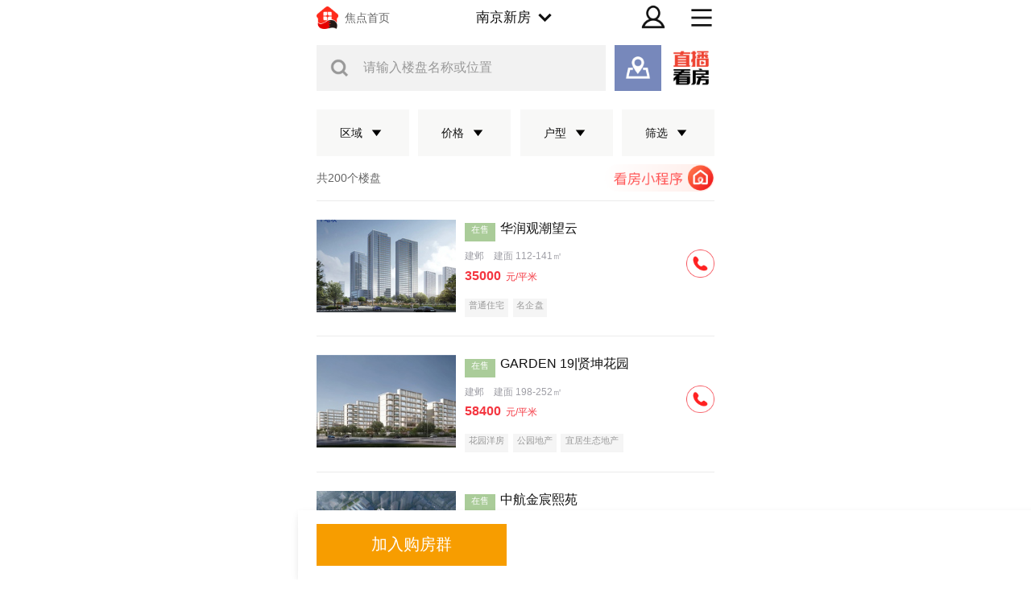

--- FILE ---
content_type: text/html;charset=utf-8
request_url: https://m.focus.cn/nj/loupan/110140970/xiangqing.html
body_size: 61770
content:
<!DOCTYPE html>
<html>
<head>
    <script>
        if (window && window.performance && typeof window.performance.now === 'function') {
            !window.MptcfePerf ? window.MptcfePerf = { headst: +new Date() } : window.MptcfePerf.headst = +new Date()
        }
    </script>
    <meta charset="utf-8">
    <meta http-equiv="X-UA-Compatible" content="IE=edge" />
    <meta http-equiv="x-dns-prefetch-control" content="on" />
    <meta name="viewport" content="width=device-width, initial-scale=1.0, minimum-scale=1.0,maximum-scale=1.0, user-scalable=no,viewport-fit=cover" />
    
        <meta name="data-spm" content="shjdwap">
    

    

    <link rel="dns-prefetch" href="//mp.sohu.com" />
    <link rel="dns-prefetch" href="//zmt.itc.cn" />
    <link rel="dns-prefetch" href="//statics.itc.cn" />
    <link rel="dns-prefetch" href="//5b0988e595225.cdn.sohucs.com" />
    <link rel="dns-prefetch" href="//29e5534ea20a8.cdn.sohucs.com" />
    <link rel="dns-prefetch" href="//img.mp.itc.cn" />
    <link rel="dns-prefetch" href="//img.mp.sohu.com" />
    <link rel="icon" href="//t-res.focus-img.cn/front-end/image/focus-logo-v2/front-h5-touch-icon-114.png" mce_href="/favicon.ico" type="image/x-icon">
    <link rel="shortcut icon" href="//t-res.focus-img.cn/front-end/image/focus-logo-v2/front-h5-touch-icon-114.png" mce_href="/favicon.ico"
        type="image/x-icon">
    <link rel="shortcut icon" href="//t-res.focus-img.cn/front-end/image/focus-logo-v2/front-h5-touch-icon-114.png" mce_href="/favicon.ico"
        type="image/x-icon">
    <link rel="apple-touch-icon" sizes="57x57"
        href="//zmt.itc.cn/static/images/pic/sohu-logo/logo-57.png" />
    <link rel="apple-touch-icon" sizes="72x72"
        href="//zmt.itc.cn/static/images/pic/sohu-logo/logo-72.png" />
    <link rel="apple-touch-icon" sizes="114x114"
        href="//zmt.itc.cn/static/images/pic/sohu-logo/logo-114.png" />
    <link rel="apple-touch-icon" sizes="144x144"
        href="//zmt.itc.cn/static/images/pic/sohu-logo/logo-144.png" />
    <link rel="icon" href="//t-res.focus-img.cn/front-end/image/focus-logo-v2/front-h5-touch-icon-114.png" mce_href="/favicon.ico" type="image/x-icon">
    <style>
        body {
            background-repeat: no-repeat !important;
            background-position: top center !important;
            max-width: 10rem;
            margin: 0 auto !important;
            background-color: #ffffff;
        }
    </style>
    <script>
        if (typeof Object.assign != 'function') {
            Object.assign = function(target) {
                'use strict';
                if (target == null) {
                throw new TypeError('Cannot convert undefined or null to object');
                }

                target = Object(target);
                for (var index = 1; index < arguments.length; index++) {
                var source = arguments[index];
                if (source != null) {
                    for (var key in source) {
                    if (Object.prototype.hasOwnProperty.call(source, key)) {
                        target[key] = source[key];
                    }
                    }
                }
                }
                return target;
            };
        }
    </script>
    <script>
        !function (a, b) { function c() { var b = f.getBoundingClientRect().width; b / i > 540 && (b = 540 * i); var c = b / 10; f.style.fontSize = c + "px", k.rem = a.rem = c } var d, e = a.document, f = e.documentElement, g = e.querySelector('meta[name="viewport"]'), h = e.querySelector('meta[name="flexible"]'), i = 0, j = 0, k = b.flexible || (b.flexible = {}); if (g) { var l = g.getAttribute("content").match(/initial\-scale=([\d\.]+)/); l && (j = parseFloat(l[1]), i = parseInt(1 / j)) } else { if (h) { var m = h.getAttribute("content"); if (m) { var n = m.match(/initial\-dpr=([\d\.]+)/), o = m.match(/maximum\-dpr=([\d\.]+)/); n && (i = parseFloat(n[1]), j = parseFloat((1 / i).toFixed(2))), o && (i = parseFloat(o[1]), j = parseFloat((1 / i).toFixed(2))) } } } var isIos = a.navigator.appVersion.match(/iphone/gi); if (isIos) { f.setAttribute("class", "ios") } else { f.setAttribute("class", "android") } if (!i && !j) { var p = (a.navigator.appVersion.match(/android/gi), a.navigator.appVersion.match(/iphone/gi)), q = a.devicePixelRatio; i = p ? q >= 3 && (!i || i >= 3) ? 3 : q >= 2 && (!i || i >= 2) ? 2 : 1 : 1, j = 1 / i } if (f.setAttribute("data-dpr", i), !g) { if (g = e.createElement("meta"), g.setAttribute("name", "viewport"), g.setAttribute("content", "initial-scale=" + j + ", maximum-scale=" + j + ", minimum-scale=" + j + ", user-scalable=no"), f.firstElementChild) { f.firstElementChild.appendChild(g) } else { var r = e.createElement("div"); r.appendChild(g), e.write(r.innerHTML) } } a.addEventListener("resize", function () { clearTimeout(d), d = setTimeout(c, 300) }, !1), a.addEventListener("pageshow", function (a) { a.persisted && (clearTimeout(d), d = setTimeout(c, 300)) }, !1), "complete" === e.readyState ? e.body.style.fontSize = 12 * i + "px" : e.addEventListener("DOMContentLoaded", function () { e.body.style.fontSize = 12 * i + "px" }, !1), c(), k.dpr = a.dpr = i, k.refreshRem = c, k.rem2px = function (a) { var b = parseFloat(a) * this.rem; return "string" == typeof a && a.match(/rem$/) && (b += "px"), b }, k.px2rem = function (a) { var b = parseFloat(a) / this.rem; return "string" == typeof a && a.match(/px$/) && (b += "rem"), b } }(window, window.lib || (window.lib = {}));
    </script>
    
        <title> 南京楼盘_南京新楼盘_南京新房-南京焦点网 </title>
    

    
        <meta name="keywords" content="南京楼盘频道提供南京新楼盘新房信息，南京新开盘楼盘、在售楼盘、房价等新房信息尽在南京楼盘频道，让您快捷地找新房楼盘，更多南京新房楼盘信息尽在南京焦点网" />
    
    
        <meta name="description" content="南京楼盘,南京新楼盘,南京新房" />
    

    
        <meta property="og:title" content="南京楼盘_南京新楼盘_南京新房-南京焦点网" />
    

    
        <meta property="og:description" content="好房尽在搜狐焦点网" />
    

    
        <meta property="og:image" content="//t-res.focus-img.cn/front-end/image/focus-logo-v2/front-h5-touch-icon-114.png" type="image/x-icon">
    

    
        <style type="text/css">a,abbr,acronym,address,applet,article,aside,audio,b,big,blockquote,body,canvas,caption,center,cite,code,dd,del,details,dfn,div,dl,dt,em,embed,fieldset,figcaption,figure,footer,form,h1,h2,h3,h4,h5,h6,header,hgroup,html,i,iframe,img,ins,kbd,label,legend,li,mark,menu,nav,object,ol,output,p,pre,q,ruby,s,samp,section,small,span,strike,strong,sub,summary,sup,table,tbody,td,tfoot,th,thead,time,tr,tt,u,ul,var,video{border:0;font-size:100%;font:inherit;margin:0;padding:0;vertical-align:baseline}article,aside,details,figcaption,figure,footer,header,hgroup,menu,nav,section{display:block}body{line-height:1}ol,ul{list-style:none}blockquote,q{quotes:none}blockquote:after,blockquote:before,q:after,q:before{content:"";content:none}table{border-collapse:collapse;border-spacing:0}a{color:#121212;text-decoration:none}body{-webkit-font-smoothing:antialiased;font-family:PingFang SC,Arial,\\5FAE\8F6F\96C5\9ED1,\\5B8B\4F53,simsun,sans-serif}.fl{float:left}.fr{float:right}.filter>*>*{-webkit-filter:grayscale(1);filter:grayscale(1)}@font-face{font-family:icons;font-style:normal;font-weight:400;src:url(//g1.itc.cn/dpfe-render-prod/202410241438/fonts/icons-8dc085.eot);src:url(//g1.itc.cn/dpfe-render-prod/202410241438/fonts/icons-8dc085.eot?#iefix) format("embedded-opentype"),url(//g1.itc.cn/dpfe-render-prod/202410241438/fonts/icons-cf2617.woff) format("woff"),url(//g1.itc.cn/dpfe-render-prod/202410241438/fonts/icons-f0507f.ttf) format("truetype"),url(//g1.itc.cn/dpfe-render-prod/202410241438/images/icons-7c3013.svg#icons) format("svg")}[class*=" i-"],[class^=i-]{speak:none;-webkit-font-smoothing:antialiased;-moz-osx-font-smoothing:grayscale;font-family:icons!important;font-style:normal;font-variant:normal;font-weight:400;line-height:1;text-transform:none}.i-ad-exp:before{content:"\F101"}.i-add-to-desktop:before{content:"\F102"}.i-arrow-down:before{content:"\F103"}.i-arrow-down2:before{content:"\F104"}.i-arrow-left:before{content:"\F105"}.i-arrow-right-circle:before{content:"\F106"}.i-arrow-right-three:before{content:"\F107"}.i-arrow-right:before{content:"\F108"}.i-arrow-up:before{content:"\F109"}.i-backtop:before{content:"\F10A"}.i-bold-down:before{content:"\F10B"}.i-bold-up:before{content:"\F10C"}.i-checkbox:before{content:"\F10D"}.i-close-bold:before{content:"\F10E"}.i-close-eye-new:before{content:"\F10F"}.i-close-eye:before{content:"\F110"}.i-close-thin:before{content:"\F111"}.i-comment-oval:before{content:"\F112"}.i-comment-rect:before{content:"\F113"}.i-comment-rect2:before{content:"\F114"}.i-contact:before{content:"\F115"}.i-delete:before{content:"\F116"}.i-email:before{content:"\F117"}.i-fail:before{content:"\F118"}.i-feedback:before{content:"\F119"}.i-fire:before{content:"\F11A"}.i-heart-fill:before{content:"\F11B"}.i-heart:before{content:"\F11C"}.i-home:before{content:"\F11D"}.i-ic_close:before{content:"\F11E"}.i-ic_more_type1:before{content:"\F11F"}.i-ic_more_type2:before{content:"\F120"}.i-ic_more:before{content:"\F121"}.i-ic_more2:before{content:"\F122"}.i-ic_retract:before{content:"\F123"}.i-ic_top:before{content:"\F124"}.i-iconafternew:before{content:"\F125"}.i-iconbeforenew:before{content:"\F126"}.i-iconcategorynew:before{content:"\F127"}.i-iconcommentsnew:before{content:"\F128"}.i-iconcontactnew:before{content:"\F129"}.i-icondeletenew:before{content:"\F12A"}.i-iconfeedbacknew:before{content:"\F12B"}.i-iconfoldnew:before{content:"\F12C"}.i-iconimage2new:before{content:"\F12D"}.i-iconnextnew:before{content:"\F12E"}.i-iconplaynew:before{content:"\F12F"}.i-iconsearchnew:before{content:"\F130"}.i-iconvideonew:before{content:"\F131"}.i-lightning:before{content:"\F132"}.i-live:before{content:"\F133"}.i-loading:before{content:"\F134"}.i-location-fix:before{content:"\F135"}.i-location-nav:before{content:"\F136"}.i-logo-sogou:before{content:"\F137"}.i-logo-sohu:before{content:"\F138"}.i-more-bold:before{content:"\F139"}.i-more-thin:before{content:"\F13A"}.i-next-block:before{content:"\F13B"}.i-Piclogographicsnew:before{content:"\F13C"}.i-Piclogosohunew:before{content:"\F13D"}.i-play-btn:before{content:"\F13E"}.i-play-game:before{content:"\F13F"}.i-read:before{content:"\F140"}.i-refresh:before{content:"\F141"}.i-search-cancel:before{content:"\F142"}.i-search-news:before{content:"\F143"}.i-search:before{content:"\F144"}.i-share-app:before{content:"\F145"}.i-share-circle:before{content:"\F146"}.i-share-safari:before{content:"\F147"}.i-switch:before{content:"\F148"}.i-thumb:before{content:"\F149"}.i-to-next:before{content:"\F14A"}.i-video-play:before{content:"\F14B"}.i-view:before{content:"\F14C"}@font-face{font-family:iconfont;src:url(//at.alicdn.com/t/c/font_3644784_f3p9yetyjsv.woff2?t=1689213309917) format("woff2"),url(//at.alicdn.com/t/c/font_3644784_f3p9yetyjsv.woff?t=1689213309917) format("woff"),url(//at.alicdn.com/t/c/font_3644784_f3p9yetyjsv.ttf?t=1689213309917) format("truetype"),url(//at.alicdn.com/t/c/font_3644784_f3p9yetyjsv.svg?t=1689213309917#iconfont) format("svg")}.iconfont{-webkit-font-smoothing:antialiased;-moz-osx-font-smoothing:grayscale;font-family:iconfont!important;font-size:.426667rem;font-style:normal}.icon-icon_follow_empty_old:before{content:"\e691"}.icon-icon_followed_solid_old:before{content:"\e692"}.icon-icon_share_empty_old:before{content:"\e693"}.icon-icon_consult_empty_old:before{content:"\e694"}.icon-icon_change_empty_old:before{content:"\e695"}.icon-icon_house_empty_old:before{content:"\e696"}.icon-icon_tel_empty_old:before{content:"\e697"}.icon-icon_remind_empty_old:before{content:"\e698"}.icon-icon_count_empty_old:before{content:"\e699"}.icon-icon_wechat_empty_old:before{content:"\e69a"}.icon-icon_barrier-free_empty4:before{content:"\e68a"}.icon-a-icon__empty4:before{content:"\e68b"}.icon-icon_robot_empty4:before{content:"\e68c"}.icon-icon_font_empty4:before{content:"\e68d"}.icon-icon_care_empty4:before{content:"\e68e"}.icon-icon_disinterest_empty4:before{content:"\e68f"}.icon-icon_menu_empty4:before{content:"\e690"}.icon-icon_group_empty:before{content:"\e67c"}.icon-icon_group_solid:before{content:"\e67d"}.icon-icon_consult_solid:before{content:"\e67e"}.icon-icon_analysis_empty:before{content:"\e67f"}.icon-icon_remind_solid:before{content:"\e680"}.icon-icon_read_empty:before{content:"\e681"}.icon-icon_report_solid:before{content:"\e682"}.icon-icon_report_empty:before{content:"\e683"}.icon-icon_tel_solid:before{content:"\e684"}.icon-icon_add_empty:before{content:"\e685"}.icon-icon_service_empty:before{content:"\e686"}.icon-icon_comment_empty:before{content:"\e687"}.icon-icon_tel_empty:before{content:"\e688"}.icon-a-icon_housingprice_empty:before{content:"\e689"}.icon-icon_report_empty4:before{content:"\e67b"}.icon-icon_Pinned_empty:before{content:"\e674"}.icon-icon_cooperation_empty:before{content:"\e675"}.icon-icon_app_empty1:before{content:"\e676"}.icon-icon_pk_empty:before{content:"\e677"}.icon-icon_feedback2_empty:before{content:"\e678"}.icon-a-icon_Housebuyinggroup_empty:before{content:"\e679"}.icon-a-icon_Errorcorrection_empty:before{content:"\e67a"}.icon-icon_wechat1:before{content:"\e671"}.icon-icon_qzone1:before{content:"\e672"}.icon-icon_weibo1:before{content:"\e673"}.icon-icon_on_solid:before{content:"\e66f"}.icon-icon_ounder_solid:before{content:"\e670"}.icon-icon_app_empty:before{content:"\e66a"}.icon-icon_computer_empty:before{content:"\e66b"}.icon-icon_map_empty1:before{content:"\e66c"}.icon-icon_complaint_empty:before{content:"\e66d"}.icon-a-icon_Smallprogram_empty:before{content:"\e66e"}.icon-icon_telephone_solid:before{content:"\e666"}.icon-icon_code_empty:before{content:"\e667"}.icon-a-icon_housetype_empty:before{content:"\e668"}.icon-icon_map_empty:before{content:"\e669"}.icon-icon_close_empty4:before{content:"\e645"}.icon-icon_class_empty4:before{content:"\e646"}.icon-icon_add_empty4:before{content:"\e647"}.icon-icon_delete_empty4:before{content:"\e648"}.icon-icon_comment_empty4:before{content:"\e649"}.icon-icon_contact_empty4:before{content:"\e64a"}.icon-icon_discuss_empty4:before{content:"\e64b"}.icon-icon_message_empty4:before{content:"\e64c"}.icon-icon_link_empty4:before{content:"\e64d"}.icon-icon_praise_solid:before{content:"\e64e"}.icon-icon_collection_solid:before{content:"\e64f"}.icon-icon_pic_empty4:before{content:"\e650"}.icon-icon_emoji_empty4:before{content:"\e651"}.icon-icon_jincai_empty4:before{content:"\e652"}.icon-icon_service_empty4:before{content:"\e653"}.icon-icon_play_solid:before{content:"\e654"}.icon-icon_search_empty4:before{content:"\e655"}.icon-icon_share_empty4:before{content:"\e656"}.icon-icon_sort_empty:before{content:"\e657"}.icon-icon_subscription_empty4:before{content:"\e658"}.icon-icon_reward_empty4:before{content:"\e659"}.icon-icon_pic_solid:before{content:"\e65a"}.icon-icon_praise_empty4:before{content:"\e65b"}.icon-icon_quit_empty4:before{content:"\e65c"}.icon-icon_seting_empty4:before{content:"\e65d"}.icon-icon_user_empty4:before{content:"\e65e"}.icon-icon_sohuhao_empty4:before{content:"\e65f"}.icon-icon_video_solid:before{content:"\e660"}.icon-icon_subscription2_empty4:before{content:"\e661"}.icon-icon_change_empty4:before{content:"\e662"}.icon-icon_reply_empty4:before{content:"\e663"}.icon-icon_collection_empty4:before{content:"\e664"}.icon-icon_feedback_empty4:before{content:"\e665"}.icon-icon_share_empty6:before{content:"\e63f"}.icon-icon_back_empty6:before{content:"\e626"}.icon-icon_class_empty6:before{content:"\e627"}.icon-icon_change_empty6:before{content:"\e628"}.icon-icon_close_empty6:before{content:"\e629"}.icon-icon_delete_empty6:before{content:"\e62a"}.icon-icon_comment_empty6:before{content:"\e62b"}.icon-icon_feedback_empty6:before{content:"\e62c"}.icon-icon_emoji_empty6:before{content:"\e62d"}.icon-icon_last_empty6:before{content:"\e62e"}.icon-icon_contactc_empty6:before{content:"\e62f"}.icon-icon_next_empty6:before{content:"\e630"}.icon-icon_packup_empty6:before{content:"\e631"}.icon-icon_more_empty6:before{content:"\e632"}.icon-icon_message_empty6:before{content:"\e633"}.icon-icon_praise_empty6:before{content:"\e634"}.icon-icon_collection_empty6:before{content:"\e635"}.icon-icon_reply_empty6:before{content:"\e636"}.icon-icon_down_empty6:before{content:"\e637"}.icon-icon_before_empty6:before{content:"\e638"}.icon-icon_quitc_empty6:before{content:"\e639"}.icon-icon_pic_empty6:before{content:"\e63a"}.icon-icon_link_empty6:before{content:"\e63b"}.icon-icon_seting_empty6:before{content:"\e63c"}.icon-icon_service_empty6:before{content:"\e63d"}.icon-icon_sort_empty6:before{content:"\e63e"}.icon-icon_unfold_empty6:before{content:"\e640"}.icon-icon_right_empty6:before{content:"\e641"}.icon-icon_search_empty6:before{content:"\e642"}.icon-icon_up_empty6:before{content:"\e643"}.icon-icon_user_empty6:before{content:"\e644"}.tpl-loading-comp[data-v-870ba520]{-webkit-backdrop-filter:blur(.266667rem);backdrop-filter:blur(.266667rem);background:rgba(0,0,0,.8);bottom:0;height:1.28rem;left:0;margin:auto;padding:.373333rem .48rem .266667rem;position:fixed;right:0;top:0;width:.96rem;z-index:999}.loading-content[data-v-870ba520]{color:#fff;font-family:PingFangSC-Medium,PingFang SC;font-weight:500;line-height:.426667rem}[data-dpr="1"] .loading-content[data-v-870ba520]{font-size:12px}[data-dpr="2"] .loading-content[data-v-870ba520]{font-size:24px}[data-dpr="3"] .loading-content[data-v-870ba520]{font-size:36px}.loading-img[data-v-870ba520]{margin:0 0 .16rem .213333rem}.loading-img img[data-v-870ba520]{animation:run-data-v-870ba520 2s linear 0s infinite;-webkit-animation:run-data-v-870ba520 2s linear 0s infinite;display:inline-block;height:.64rem;width:.64rem}@-webkit-keyframes run-data-v-870ba520{0%{-webkit-transform:rotate(0deg)}to{-webkit-transform:rotate(1turn)}}.operate-wrap[data-v-7226355c]{-webkit-box-pack:end;-ms-flex-pack:end;-webkit-justify-content:flex-end;justify-content:flex-end;margin-bottom:-.106667rem;margin-top:.32rem}.operate-wrap[data-v-7226355c],.share-delete[data-v-7226355c]{display:-webkit-box;display:-webkit-flex;display:-ms-flexbox;display:flex}.share-delete[data-v-7226355c]{-webkit-box-pack:start;-ms-flex-pack:start;-webkit-justify-content:flex-start;justify-content:flex-start}.bottomOperaterListItem[data-v-7226355c],.rightOperaterListItem[data-v-7226355c]{margin-left:.56rem}.share[data-v-7226355c]{background-image:url(https://statics.itc.cn/mptc-mpfe/img/components-wap/author-wap/icon_share_empty4.png)}.delete[data-v-7226355c],.share[data-v-7226355c]{background-size:contain;height:.426667rem;width:.426667rem}.delete[data-v-7226355c]{background-image:url(https://statics.itc.cn/mptc-mpfe/img/components-wap/author-wap/icon_delete_empty4.png)}.login-modal[data-v-7226355c]{background:rgba(0,0,0,.5);bottom:0;left:0;position:fixed;right:0;top:0;z-index:99}.login-modal .close-modal[data-v-7226355c]{background-image:url(https://statics.itc.cn/mptc-mpfe/img/components-pc/author-pc/icon_close_empty6@2x.png);background-size:contain;height:.426667rem;position:absolute;right:.32rem;top:.32rem;width:.426667rem}.login-modal .login-modal-card[data-v-7226355c]{background:#fff;border-radius:.106667rem;font-family:PingFangSC-Regular,PingFang SC;height:3.44rem;left:50%;line-height:.426667rem;padding:.64rem .853333rem;position:absolute;text-align:center;top:50%;-webkit-transform:translate(-50%,-50%);transform:translate(-50%,-50%)}[data-dpr="1"] .login-modal .login-modal-card[data-v-7226355c]{font-size:16px}[data-dpr="2"] .login-modal .login-modal-card[data-v-7226355c]{font-size:32px}[data-dpr="3"] .login-modal .login-modal-card[data-v-7226355c]{font-size:48px}.login-modal .login-modal-card .login-text[data-v-7226355c]{width:6.586667rem}.login-modal .login-modal-card .login-text .text[data-v-7226355c]{color:#111;font-family:PingFangSC-Medium,PingFang SC;font-weight:500;line-height:.666667rem;margin-bottom:.106667rem}[data-dpr="1"] .login-modal .login-modal-card .login-text .text[data-v-7226355c]{font-size:18px}[data-dpr="2"] .login-modal .login-modal-card .login-text .text[data-v-7226355c]{font-size:36px}[data-dpr="3"] .login-modal .login-modal-card .login-text .text[data-v-7226355c]{font-size:54px}.login-modal .login-modal-card .login-text .desc[data-v-7226355c]{color:#999;font-family:PingFangSC-Regular,PingFang SC;font-weight:400;line-height:.533333rem}[data-dpr="1"] .login-modal .login-modal-card .login-text .desc[data-v-7226355c]{font-size:14px}[data-dpr="2"] .login-modal .login-modal-card .login-text .desc[data-v-7226355c]{font-size:28px}[data-dpr="3"] .login-modal .login-modal-card .login-text .desc[data-v-7226355c]{font-size:42px}.login-modal .login-modal-card .login-btn-wrap[data-v-7226355c]{-webkit-box-pack:center;-ms-flex-pack:center;display:-webkit-box;display:-webkit-flex;display:-ms-flexbox;display:flex;-webkit-justify-content:center;justify-content:center;margin-top:.64rem}.login-modal .login-modal-card .login-btn[data-v-7226355c]{font-family:PingFangSC-Medium,PingFang SC;font-weight:500;height:.96rem;line-height:.96rem;text-align:center;width:2.666667rem}[data-dpr="1"] .login-modal .login-modal-card .login-btn[data-v-7226355c]{font-size:14px}[data-dpr="2"] .login-modal .login-modal-card .login-btn[data-v-7226355c]{font-size:28px}[data-dpr="3"] .login-modal .login-modal-card .login-btn[data-v-7226355c]{font-size:42px}.login-modal .login-modal-card .login-cancel[data-v-7226355c]{background:#f2f2f2;color:#111}.login-modal .login-modal-card .login[data-v-7226355c]{background:#f43640;color:#fff;margin-right:.32rem}.FeedImgTextItem[data-v-d527e62c]{border-bottom:.026667rem solid #f2f2f2;padding:.426667rem 0}.FeedImgTextItem[data-v-d527e62c] :last-child{border-bottom:0}.FeedImgTextItem .FeedImgTextItemContainerWrap[data-v-d527e62c]{position:relative}.FeedImgTextItem .FeedImgTextItemContainerWrap .FeedImgTextItemContainer[data-v-d527e62c]{display:-webkit-box;display:-webkit-flex;display:-ms-flexbox;display:flex;width:100%}.FeedImgTextItem .FeedImgTextItemContainerWrap .FeedImgTextItemContainer article[data-v-d527e62c]{-webkit-box-flex:1;-webkit-flex:1;-ms-flex:1;flex:1;margin-right:.533333rem;padding-top:.106667rem;position:relative}.FeedImgTextItem .FeedImgTextItemContainerWrap .FeedImgTextItemContainer article .title[data-v-d527e62c]{-webkit-line-clamp:2;-webkit-box-orient:vertical;word-wrap:break-word;color:#111;display:-webkit-box;font-weight:500;overflow:hidden;text-overflow:ellipsis;white-space:pre-wrap;word-break:break-all}[data-dpr="1"] .FeedImgTextItem .FeedImgTextItemContainerWrap .FeedImgTextItemContainer article .title[data-v-d527e62c]{font-size:17px;line-height:24px}[data-dpr="2"] .FeedImgTextItem .FeedImgTextItemContainerWrap .FeedImgTextItemContainer article .title[data-v-d527e62c]{font-size:34px;line-height:48px}[data-dpr="3"] .FeedImgTextItem .FeedImgTextItemContainerWrap .FeedImgTextItemContainer article .title[data-v-d527e62c]{font-size:51px;line-height:72px}.FeedImgTextItem .FeedImgTextItemContainerWrap .FeedImgTextItemContainer article .rank-title[data-v-d527e62c]{font-weight:400}.FeedImgTextItem .FeedImgTextItemContainerWrap .FeedImgTextItemContainer article .tag[data-v-d527e62c]{color:#e67a00;display:inline-block;font-weight:400;height:.426667rem;line-height:.426667rem;margin-right:.213333rem}[data-dpr="1"] .FeedImgTextItem .FeedImgTextItemContainerWrap .FeedImgTextItemContainer article .tag[data-v-d527e62c]{font-size:12px}[data-dpr="2"] .FeedImgTextItem .FeedImgTextItemContainerWrap .FeedImgTextItemContainer article .tag[data-v-d527e62c]{font-size:24px}[data-dpr="3"] .FeedImgTextItem .FeedImgTextItemContainerWrap .FeedImgTextItemContainer article .tag[data-v-d527e62c]{font-size:36px}.FeedImgTextItem .FeedImgTextItemContainerWrap .FeedImgTextItemContainer section[data-v-d527e62c]{-ms-flex-negative:0;background:#f2f2f2;border:.026667rem solid rgba(0,0,0,.05);-webkit-flex-shrink:0;flex-shrink:0;height:1.866667rem;position:relative;width:2.826667rem}.FeedImgTextItem .FeedImgTextItemContainerWrap .FeedImgTextItemContainer section img[data-v-d527e62c]{display:inline-block;height:100%;width:100%}.FeedImgTextItem .FeedImgTextItemContainerWrap .FeedImgTextItemContainer section img[data-v-d527e62c]:not([src]),.FeedImgTextItem .FeedImgTextItemContainerWrap .FeedImgTextItemContainer section img[src=""][data-v-d527e62c]{opacity:0}.FeedImgTextItem .FeedImgTextItemContainerWrap .FeedImgTextItemContainer section .total_num[data-v-d527e62c]{-webkit-box-align:center;-ms-flex-align:center;-webkit-box-pack:center;-ms-flex-pack:center;-webkit-align-items:center;align-items:center;background:rgba(0,0,0,.7);bottom:.106667rem;color:#fff;display:-webkit-box;display:-webkit-flex;display:-ms-flexbox;display:flex;font-family:ArialMT;-webkit-justify-content:center;justify-content:center;line-height:.426667rem;padding:0 .08rem;position:absolute;right:.106667rem}[data-dpr="1"] .FeedImgTextItem .FeedImgTextItemContainerWrap .FeedImgTextItemContainer section .total_num[data-v-d527e62c]{font-size:12px}[data-dpr="2"] .FeedImgTextItem .FeedImgTextItemContainerWrap .FeedImgTextItemContainer section .total_num[data-v-d527e62c]{font-size:24px}[data-dpr="3"] .FeedImgTextItem .FeedImgTextItemContainerWrap .FeedImgTextItemContainer section .total_num[data-v-d527e62c]{font-size:36px}.FeedImgTextItem .FeedImgTextItemContainerWrap .FeedImgTextItemContainer section .total_num .video[data-v-d527e62c]{border-bottom:.106667rem solid transparent;border-left:.16rem solid #fff;border-top:.106667rem solid transparent;height:0;margin-right:.08rem;width:0}.rank[data-v-d527e62c]{background-color:#ebebeb;color:#666;display:inline-block;font-weight:700;height:.533333rem;line-height:.586667rem;margin:0 .213333rem .053333rem 0;text-align:center;-webkit-transform:translateY(-.053333rem);transform:translateY(-.053333rem);width:.533333rem}[data-dpr="1"] .rank[data-v-d527e62c]{font-size:11px}[data-dpr="2"] .rank[data-v-d527e62c]{font-size:22px}[data-dpr="3"] .rank[data-v-d527e62c]{font-size:33px}.top[data-v-d527e62c]{color:#fff}.extra-info-list[data-v-d527e62c]{-webkit-box-flex:1;-webkit-line-clamp:1;-webkit-box-orient:vertical;-webkit-box-align:center;-ms-flex-align:center;-webkit-align-items:center;align-items:center;display:-webkit-box;display:-webkit-flex;display:-ms-flexbox;display:flex;-webkit-flex:1;-ms-flex:1;flex:1;height:.426667rem;margin-top:.106667rem;overflow:hidden;text-overflow:ellipsis;white-space:nowrap}.extra-info-item[data-v-d527e62c]{color:#999;display:inline-block;font-weight:500}[data-dpr="1"] .extra-info-item[data-v-d527e62c]{font-size:12px;line-height:18px}[data-dpr="2"] .extra-info-item[data-v-d527e62c]{font-size:24px;line-height:36px}[data-dpr="3"] .extra-info-item[data-v-d527e62c]{font-size:36px;line-height:54px}.extra-info-link[data-v-d527e62c]{color:#666}.extra-info-point[data-v-d527e62c]{color:#999;display:inline-block;font-weight:500}[data-dpr="1"] .extra-info-point[data-v-d527e62c]{font-size:12px}[data-dpr="2"] .extra-info-point[data-v-d527e62c]{font-size:24px}[data-dpr="3"] .extra-info-point[data-v-d527e62c]{font-size:36px}.tags-extra-info[data-v-d527e62c]{-webkit-box-pack:start;-ms-flex-pack:start;bottom:0;display:-webkit-box;display:-webkit-flex;display:-ms-flexbox;display:flex;-webkit-justify-content:flex-start;justify-content:flex-start;max-width:5.6rem;position:absolute;z-index:2}.tags-list[data-v-d527e62c]{-ms-flex-item-align:center;-webkit-align-self:center;align-self:center;color:#999;font-weight:500;margin-top:.106667rem}[data-dpr="1"] .tags-list[data-v-d527e62c]{font-size:12px}[data-dpr="2"] .tags-list[data-v-d527e62c]{font-size:24px}[data-dpr="3"] .tags-list[data-v-d527e62c]{font-size:36px}.tags-list .tags-item[data-v-d527e62c]{margin-right:.213333rem}.extra-info-item-text[data-v-d527e62c]{pointer-events:none}.detail[data-v-d527e62c]{color:#999;display:inline-block;font-weight:400;margin-top:.106667rem;overflow:hidden;text-overflow:ellipsis}[data-dpr="1"] .detail[data-v-d527e62c]{font-size:11px;line-height:16px}[data-dpr="2"] .detail[data-v-d527e62c]{font-size:22px;line-height:32px}[data-dpr="3"] .detail[data-v-d527e62c]{font-size:33px;line-height:48px}.FeedTextItem[data-v-51e8ebd7]{border-bottom:.026667rem solid #f2f2f2;padding:.426667rem 0}.FeedTextItem .title[data-v-51e8ebd7]{-webkit-line-clamp:2;-webkit-box-orient:vertical;color:#111;display:-webkit-box;font-weight:500;overflow:hidden;text-overflow:ellipsis;white-space:pre-wrap;word-break:break-all}[data-dpr="1"] .FeedTextItem .title[data-v-51e8ebd7]{font-size:17px;line-height:24px}[data-dpr="2"] .FeedTextItem .title[data-v-51e8ebd7]{font-size:34px;line-height:48px}[data-dpr="3"] .FeedTextItem .title[data-v-51e8ebd7]{font-size:51px;line-height:72px}.FeedTextItem .brief[data-v-51e8ebd7]{color:#111;font-size:.426667rem;font-weight:400;line-height:.64rem;margin:.106667rem 0}.FeedTextItem .tag[data-v-51e8ebd7]{color:#e67a00;display:inline-block;font-weight:400;height:.426667rem;line-height:.426667rem;margin-right:.213333rem}[data-dpr="1"] .FeedTextItem .tag[data-v-51e8ebd7]{font-size:12px}[data-dpr="2"] .FeedTextItem .tag[data-v-51e8ebd7]{font-size:24px}[data-dpr="3"] .FeedTextItem .tag[data-v-51e8ebd7]{font-size:36px}.FeedTextItem .detail[data-v-51e8ebd7]{color:#999;display:inline-block;font-weight:400;margin-top:.106667rem}[data-dpr="1"] .FeedTextItem .detail[data-v-51e8ebd7]{font-size:11px;line-height:16px}[data-dpr="2"] .FeedTextItem .detail[data-v-51e8ebd7]{font-size:22px;line-height:32px}[data-dpr="3"] .FeedTextItem .detail[data-v-51e8ebd7]{font-size:33px;line-height:48px}.FeedTextItem .extra-info-list[data-v-51e8ebd7]{-webkit-box-align:center;-ms-flex-align:center;-webkit-align-items:center;align-items:center;display:-webkit-box;display:-webkit-flex;display:-ms-flexbox;display:flex;height:.426667rem;margin-top:.106667rem;overflow:hidden;text-overflow:ellipsis;white-space:nowrap}.FeedTextItem .extra-info-item[data-v-51e8ebd7]{color:#999;display:inline-block;font-weight:500}[data-dpr="1"] .FeedTextItem .extra-info-item[data-v-51e8ebd7]{font-size:12px;line-height:18px}[data-dpr="2"] .FeedTextItem .extra-info-item[data-v-51e8ebd7]{font-size:24px;line-height:36px}[data-dpr="3"] .FeedTextItem .extra-info-item[data-v-51e8ebd7]{font-size:36px;line-height:54px}.FeedTextItem .extra-info-link[data-v-51e8ebd7]{color:#666}.FeedTextItem .extra-info-point[data-v-51e8ebd7]{color:#999;font-weight:500}[data-dpr="1"] .FeedTextItem .extra-info-point[data-v-51e8ebd7]{font-size:12px}[data-dpr="2"] .FeedTextItem .extra-info-point[data-v-51e8ebd7]{font-size:24px}[data-dpr="3"] .FeedTextItem .extra-info-point[data-v-51e8ebd7]{font-size:36px}.FeedTextItem .rank-title[data-v-51e8ebd7]{font-weight:400}.FeedTextItem .rank[data-v-51e8ebd7]{background-color:#ebebeb;color:#666;display:inline-block;font-family:Arial-BoldMT,Arial;font-weight:400;height:.533333rem;line-height:.586667rem;margin:0 .213333rem .053333rem 0;text-align:center;-webkit-transform:translateY(-.053333rem);transform:translateY(-.053333rem);width:.533333rem}[data-dpr="1"] .FeedTextItem .rank[data-v-51e8ebd7]{font-size:11px}[data-dpr="2"] .FeedTextItem .rank[data-v-51e8ebd7]{font-size:22px}[data-dpr="3"] .FeedTextItem .rank[data-v-51e8ebd7]{font-size:33px}.FeedTextItem .top[data-v-51e8ebd7]{color:#fff}.FeedTextItem .extra-operate[data-v-51e8ebd7]{-webkit-box-pack:start;-ms-flex-pack:start;-webkit-box-align:center;-ms-flex-align:center;-webkit-align-items:center;align-items:center;display:-webkit-box;display:-webkit-flex;display:-ms-flexbox;display:flex;-webkit-justify-content:flex-start;justify-content:flex-start}.FeedTextItem .tags-list[data-v-51e8ebd7]{-ms-flex-item-align:center;-webkit-align-self:center;align-self:center;color:#999;font-weight:500;margin-top:.106667rem}[data-dpr="1"] .FeedTextItem .tags-list[data-v-51e8ebd7]{font-size:12px}[data-dpr="2"] .FeedTextItem .tags-list[data-v-51e8ebd7]{font-size:24px}[data-dpr="3"] .FeedTextItem .tags-list[data-v-51e8ebd7]{font-size:36px}.FeedTextItem .tags-list .tags-item[data-v-51e8ebd7]{margin-right:.213333rem}.FeedPictureItem[data-v-7475b46f]{border-bottom:.026667rem solid #f2f2f2;padding:.426667rem 0}.FeedPictureItem[data-v-7475b46f] :last-child{border-bottom:0}.FeedPictureItem .title[data-v-7475b46f]{-webkit-line-clamp:2;-webkit-box-orient:vertical;color:#111;display:-webkit-box;font-weight:500;overflow:hidden;text-overflow:ellipsis;white-space:pre-wrap;word-break:break-all}[data-dpr="1"] .FeedPictureItem .title[data-v-7475b46f]{font-size:17px;line-height:24px}[data-dpr="2"] .FeedPictureItem .title[data-v-7475b46f]{font-size:34px;line-height:48px}[data-dpr="3"] .FeedPictureItem .title[data-v-7475b46f]{font-size:51px;line-height:72px}.FeedPictureItem .contentContainer[data-v-7475b46f]{-webkit-box-pack:justify;-ms-flex-pack:justify;display:-webkit-box;display:-webkit-flex;display:-ms-flexbox;display:flex;-webkit-justify-content:space-between;justify-content:space-between;margin-top:.213333rem;position:relative}.FeedPictureItem .contentContainer[data-v-7475b46f] :nth-child(3){padding-right:0!important}.FeedPictureItem .contentContainer>.imgContainer[data-v-7475b46f]{height:1.866667rem;padding-right:.08rem;width:2.826667rem}.FeedPictureItem .contentContainer>.imgContainer>img[data-v-7475b46f]{height:100%;width:100%}.FeedPictureItem .contentContainer>.imgContainer img[data-v-7475b46f]:not([src]),.FeedPictureItem .contentContainer>.imgContainer img[src=""][data-v-7475b46f]{opacity:0}.FeedPictureItem .contentContainer .tag[data-v-7475b46f]{background-color:rgba(0,0,0,.7);bottom:.106667rem;-webkit-box-sizing:border-box;box-sizing:border-box;color:#fff;font-weight:500;min-width:.8rem;position:absolute;right:.106667rem;text-align:center}[data-dpr="1"] .FeedPictureItem .contentContainer .tag[data-v-7475b46f]{font-size:11px;line-height:16px;padding:0 3px}[data-dpr="2"] .FeedPictureItem .contentContainer .tag[data-v-7475b46f]{font-size:22px;line-height:32px;padding:0 6px}[data-dpr="3"] .FeedPictureItem .contentContainer .tag[data-v-7475b46f]{font-size:33px;line-height:48px;padding:0 9px}.FeedPictureItem .fieldTag[data-v-7475b46f]{color:#e67a00;display:inline-block;font-weight:400;height:.426667rem;line-height:.426667rem;margin-right:.213333rem}[data-dpr="1"] .FeedPictureItem .fieldTag[data-v-7475b46f]{font-size:12px}[data-dpr="2"] .FeedPictureItem .fieldTag[data-v-7475b46f]{font-size:24px}[data-dpr="3"] .FeedPictureItem .fieldTag[data-v-7475b46f]{font-size:36px}.FeedPictureItem .detail[data-v-7475b46f]{color:#999;display:inline-block;font-weight:400;margin-top:.213333rem}[data-dpr="1"] .FeedPictureItem .detail[data-v-7475b46f]{font-size:11px;line-height:16px}[data-dpr="2"] .FeedPictureItem .detail[data-v-7475b46f]{font-size:22px;line-height:32px}[data-dpr="3"] .FeedPictureItem .detail[data-v-7475b46f]{font-size:33px;line-height:48px}.extra-info-list[data-v-7475b46f]{-webkit-box-align:center;-ms-flex-align:center;-webkit-align-items:center;align-items:center;display:-webkit-box;display:-webkit-flex;display:-ms-flexbox;display:flex;margin-top:.213333rem;overflow:hidden;text-overflow:ellipsis;white-space:nowrap}.extra-info-item[data-v-7475b46f]{color:#999;display:inline-block;font-weight:500}[data-dpr="1"] .extra-info-item[data-v-7475b46f]{font-size:12px;line-height:18px}[data-dpr="2"] .extra-info-item[data-v-7475b46f]{font-size:24px;line-height:36px}[data-dpr="3"] .extra-info-item[data-v-7475b46f]{font-size:36px;line-height:54px}.extra-info-link[data-v-7475b46f]{color:#666}.extra-info-point[data-v-7475b46f]{color:#999;font-weight:500}[data-dpr="1"] .extra-info-point[data-v-7475b46f]{font-size:12px}[data-dpr="2"] .extra-info-point[data-v-7475b46f]{font-size:24px}[data-dpr="3"] .extra-info-point[data-v-7475b46f]{font-size:36px}.extra-operate[data-v-7475b46f]{-webkit-box-pack:start;-ms-flex-pack:start;-webkit-box-align:center;-ms-flex-align:center;-webkit-align-items:center;align-items:center;display:-webkit-box;display:-webkit-flex;display:-ms-flexbox;display:flex;-webkit-justify-content:flex-start;justify-content:flex-start}.tags-list[data-v-7475b46f]{-ms-flex-item-align:center;-webkit-align-self:center;align-self:center;color:#999;font-weight:500;margin-top:.213333rem}[data-dpr="1"] .tags-list[data-v-7475b46f]{font-size:12px}[data-dpr="2"] .tags-list[data-v-7475b46f]{font-size:24px}[data-dpr="3"] .tags-list[data-v-7475b46f]{font-size:36px}.tags-list .tags-item[data-v-7475b46f]{margin-right:.213333rem}.NewCommodityDiagramCard .header[data-v-24f8cc59]{padding:.426667rem 0}.NewCommodityDiagramCard .header .title[data-v-24f8cc59]{-webkit-line-clamp:1;-webkit-box-orient:vertical;color:#3c3c3d;display:-webkit-box;font-weight:500;margin-bottom:.213333rem;overflow:hidden;text-overflow:ellipsis}[data-dpr="1"] .NewCommodityDiagramCard .header .title[data-v-24f8cc59]{font-size:16px;height:16px;line-height:16px}[data-dpr="2"] .NewCommodityDiagramCard .header .title[data-v-24f8cc59]{font-size:32px;height:32px;line-height:32px}[data-dpr="3"] .NewCommodityDiagramCard .header .title[data-v-24f8cc59]{font-size:48px;height:48px;line-height:48px}.NewCommodityDiagramCard .header .description[data-v-24f8cc59]{color:#a4a4a4;font-weight:400}[data-dpr="1"] .NewCommodityDiagramCard .header .description[data-v-24f8cc59]{font-size:12px;line-height:16px}[data-dpr="2"] .NewCommodityDiagramCard .header .description[data-v-24f8cc59]{font-size:24px;line-height:32px}[data-dpr="3"] .NewCommodityDiagramCard .header .description[data-v-24f8cc59]{font-size:36px;line-height:48px}.NewCommodityDiagramCard .body .diagramImageContainer[data-v-24f8cc59]{position:relative}.NewCommodityDiagramCard .body .diagramImageContainer>img[data-v-24f8cc59]{display:block;width:100%}.NewCommodityDiagramCard .body .diagramImageContainer .diagramContainer[data-v-24f8cc59]{background:#f0f1f2;-webkit-box-sizing:content-box;box-sizing:content-box;overflow:hidden;position:absolute;text-align:center;-webkit-transform:translate(-50%,50%);transform:translate(-50%,50%);-webkit-transition:all .1s ease-in-out;transition:all .1s ease-in-out;z-index:99}[data-dpr="1"] .NewCommodityDiagramCard .body .diagramImageContainer .diagramContainer[data-v-24f8cc59]{border:2px solid #fff}[data-dpr="2"] .NewCommodityDiagramCard .body .diagramImageContainer .diagramContainer[data-v-24f8cc59]{border:4px solid #fff}[data-dpr="3"] .NewCommodityDiagramCard .body .diagramImageContainer .diagramContainer[data-v-24f8cc59]{border:6px solid #fff}.NewCommodityDiagramCard .body .diagramImageContainer .diagramContainer>img[data-v-24f8cc59]{display:block;width:100%}.NewCommodityDiagramCard .body .diagramImageContainer .diagramContainer.clicked[data-v-24f8cc59]{overflow:visible;-webkit-transform:translate(-50%,50%) scale(1.167);transform:translate(-50%,50%) scale(1.167);z-index:100}[data-dpr="1"] .NewCommodityDiagramCard .body .diagramImageContainer .diagramContainer.clicked[data-v-24f8cc59]{-webkit-box-shadow:0 6px 10px 0 rgba(0,0,0,.3);box-shadow:0 6px 10px 0 rgba(0,0,0,.3)}[data-dpr="2"] .NewCommodityDiagramCard .body .diagramImageContainer .diagramContainer.clicked[data-v-24f8cc59]{-webkit-box-shadow:0 12px 20px 0 rgba(0,0,0,.3);box-shadow:0 12px 20px 0 rgba(0,0,0,.3)}[data-dpr="3"] .NewCommodityDiagramCard .body .diagramImageContainer .diagramContainer.clicked[data-v-24f8cc59]{-webkit-box-shadow:0 18px 30px 0 rgba(0,0,0,.3);box-shadow:0 18px 30px 0 rgba(0,0,0,.3)}.NewCommodityDiagramCard .body .diagramImageContainer .diagramContainer .container[data-v-24f8cc59]{background:#f0f1f2;height:100%;overflow:hidden;position:relative;width:100%;z-index:101}.NewCommodityDiagramCard .body .diagramImageContainer .diagramContainer .container>img[data-v-24f8cc59]{display:block;width:100%}.NewCommodityDiagramCard .body .diagramImageContainer .diagramContainer .promotion[data-v-24f8cc59]{background:#fff;border-radius:.293333rem;-webkit-box-sizing:border-box;box-sizing:border-box;height:.586667rem;left:50%;padding:0 .24rem;position:absolute;text-align:right;top:50%;-webkit-transform:translate(-.133333rem,-50%);transform:translate(-.133333rem,-50%);width:.96rem;z-index:100}[data-dpr="1"] .NewCommodityDiagramCard .body .diagramImageContainer .diagramContainer .promotion[data-v-24f8cc59]{-webkit-box-shadow:0 2px 6px 0 rgba(0,0,0,.3);box-shadow:0 2px 6px 0 rgba(0,0,0,.3)}[data-dpr="2"] .NewCommodityDiagramCard .body .diagramImageContainer .diagramContainer .promotion[data-v-24f8cc59]{-webkit-box-shadow:0 4px 12px 0 rgba(0,0,0,.3);box-shadow:0 4px 12px 0 rgba(0,0,0,.3)}[data-dpr="3"] .NewCommodityDiagramCard .body .diagramImageContainer .diagramContainer .promotion[data-v-24f8cc59]{-webkit-box-shadow:0 6px 18px 0 rgba(0,0,0,.3);box-shadow:0 6px 18px 0 rgba(0,0,0,.3)}.NewCommodityDiagramCard .body .diagramImageContainer .diagramContainer .promotion .mention[data-v-24f8cc59]{color:#a4a4a4;font-weight:700;line-height:.586667rem}[data-dpr="1"] .NewCommodityDiagramCard .body .diagramImageContainer .diagramContainer .promotion .mention[data-v-24f8cc59]{font-size:12px}[data-dpr="2"] .NewCommodityDiagramCard .body .diagramImageContainer .diagramContainer .promotion .mention[data-v-24f8cc59]{font-size:24px}[data-dpr="3"] .NewCommodityDiagramCard .body .diagramImageContainer .diagramContainer .promotion .mention[data-v-24f8cc59]{font-size:36px}.DynamicCommodityDiagramCard[data-v-79d551c7]{padding-top:.533333rem}.DynamicCommodityDiagramCard .header[data-v-79d551c7]{padding:.426667rem 0}.DynamicCommodityDiagramCard .header .title[data-v-79d551c7]{-webkit-line-clamp:1;-webkit-box-orient:vertical;color:#3c3c3d;display:-webkit-box;font-weight:500;margin-bottom:.213333rem;overflow:hidden;text-overflow:ellipsis}[data-dpr="1"] .DynamicCommodityDiagramCard .header .title[data-v-79d551c7]{font-size:16px;height:16px;line-height:16px}[data-dpr="2"] .DynamicCommodityDiagramCard .header .title[data-v-79d551c7]{font-size:32px;height:32px;line-height:32px}[data-dpr="3"] .DynamicCommodityDiagramCard .header .title[data-v-79d551c7]{font-size:48px;height:48px;line-height:48px}.DynamicCommodityDiagramCard .header .description[data-v-79d551c7]{color:#a4a4a4;font-weight:400}[data-dpr="1"] .DynamicCommodityDiagramCard .header .description[data-v-79d551c7]{font-size:12px;line-height:16px}[data-dpr="2"] .DynamicCommodityDiagramCard .header .description[data-v-79d551c7]{font-size:24px;line-height:32px}[data-dpr="3"] .DynamicCommodityDiagramCard .header .description[data-v-79d551c7]{font-size:36px;line-height:48px}.DynamicCommodityDiagramCard .body .diagramImageContainer[data-v-79d551c7]{position:relative}.DynamicCommodityDiagramCard .body .diagramImageContainer>img[data-v-79d551c7]{display:block;width:100%}.DynamicCommodityDiagramCard .body .diagramImageContainer .diagramContainer[data-v-79d551c7]{-webkit-box-sizing:content-box;box-sizing:content-box;overflow:hidden;position:absolute;text-align:center;-webkit-transform:translate(-50%,50%);transform:translate(-50%,50%);-webkit-transition:all .1s ease-in-out;transition:all .1s ease-in-out;z-index:99}.DynamicCommodityDiagramCard .body .diagramImageContainer .diagramContainer>img[data-v-79d551c7]{display:block;width:100%}.DynamicCommodityDiagramCard .body .diagramImageContainer .diagramContainer.clicked[data-v-79d551c7]{overflow:visible;-webkit-transform:translate(-50%,50%) scale(1.167);transform:translate(-50%,50%) scale(1.167);z-index:100}[data-dpr="1"] .DynamicCommodityDiagramCard .body .diagramImageContainer .diagramContainer.clicked[data-v-79d551c7]{-webkit-box-shadow:0 6px 10px 0 rgba(0,0,0,.3);box-shadow:0 6px 10px 0 rgba(0,0,0,.3)}[data-dpr="2"] .DynamicCommodityDiagramCard .body .diagramImageContainer .diagramContainer.clicked[data-v-79d551c7]{-webkit-box-shadow:0 12px 20px 0 rgba(0,0,0,.3);box-shadow:0 12px 20px 0 rgba(0,0,0,.3)}[data-dpr="3"] .DynamicCommodityDiagramCard .body .diagramImageContainer .diagramContainer.clicked[data-v-79d551c7]{-webkit-box-shadow:0 18px 30px 0 rgba(0,0,0,.3);box-shadow:0 18px 30px 0 rgba(0,0,0,.3)}.DynamicCommodityDiagramCard .body .diagramImageContainer .diagramContainer .container[data-v-79d551c7]{background:#f0f1f2;height:100%;overflow:hidden;position:relative;width:100%;z-index:101}.DynamicCommodityDiagramCard .body .diagramImageContainer .diagramContainer .container>img[data-v-79d551c7]{display:block;width:100%}.DynamicCommodityDiagramCard .body .diagramImageContainer .diagramContainer .promotion[data-v-79d551c7]{background:#fff;border-radius:.293333rem;-webkit-box-sizing:border-box;box-sizing:border-box;height:.586667rem;left:50%;padding:0 .24rem;position:absolute;text-align:right;top:50%;-webkit-transform:translate(-.133333rem,-50%);transform:translate(-.133333rem,-50%);width:.96rem;z-index:100}[data-dpr="1"] .DynamicCommodityDiagramCard .body .diagramImageContainer .diagramContainer .promotion[data-v-79d551c7]{-webkit-box-shadow:0 2px 6px 0 rgba(0,0,0,.3);box-shadow:0 2px 6px 0 rgba(0,0,0,.3)}[data-dpr="2"] .DynamicCommodityDiagramCard .body .diagramImageContainer .diagramContainer .promotion[data-v-79d551c7]{-webkit-box-shadow:0 4px 12px 0 rgba(0,0,0,.3);box-shadow:0 4px 12px 0 rgba(0,0,0,.3)}[data-dpr="3"] .DynamicCommodityDiagramCard .body .diagramImageContainer .diagramContainer .promotion[data-v-79d551c7]{-webkit-box-shadow:0 6px 18px 0 rgba(0,0,0,.3);box-shadow:0 6px 18px 0 rgba(0,0,0,.3)}.DynamicCommodityDiagramCard .body .diagramImageContainer .diagramContainer .promotion .mention[data-v-79d551c7]{color:#a4a4a4;font-weight:700;line-height:.586667rem}[data-dpr="1"] .DynamicCommodityDiagramCard .body .diagramImageContainer .diagramContainer .promotion .mention[data-v-79d551c7]{font-size:12px}[data-dpr="2"] .DynamicCommodityDiagramCard .body .diagramImageContainer .diagramContainer .promotion .mention[data-v-79d551c7]{font-size:24px}[data-dpr="3"] .DynamicCommodityDiagramCard .body .diagramImageContainer .diagramContainer .promotion .mention[data-v-79d551c7]{font-size:36px}.MultiDataImgListItem[data-v-8295a50c]{border-bottom:.026667rem solid #f2f2f2;padding:.426667rem 0}.MultiDataImgListItem .contentContainer[data-v-8295a50c]{background-color:#f8f8f8;position:relative}.MultiDataImgListItem .contentContainer .firstItem[data-v-8295a50c]{height:5.12rem;position:relative;width:9.146667rem}.MultiDataImgListItem .contentContainer .firstItem .tagContainer[data-v-8295a50c]{-webkit-box-sizing:border-box;box-sizing:border-box;left:0;position:absolute;top:0;z-index:20}[data-dpr="1"] .MultiDataImgListItem .contentContainer .firstItem .tagContainer[data-v-8295a50c]{padding:4px}[data-dpr="2"] .MultiDataImgListItem .contentContainer .firstItem .tagContainer[data-v-8295a50c]{padding:8px}[data-dpr="3"] .MultiDataImgListItem .contentContainer .firstItem .tagContainer[data-v-8295a50c]{padding:12px}.MultiDataImgListItem .contentContainer .firstItem .tagContainer .tag[data-v-8295a50c]{background-color:rgba(0,0,0,.7);-webkit-box-sizing:border-box;box-sizing:border-box;color:#fff;display:inline-block;font-weight:500;max-width:100%;overflow:hidden;text-overflow:ellipsis;white-space:nowrap}[data-dpr="1"] .MultiDataImgListItem .contentContainer .firstItem .tagContainer .tag[data-v-8295a50c]{font-size:12px;height:16px;line-height:12px;padding:2px}[data-dpr="2"] .MultiDataImgListItem .contentContainer .firstItem .tagContainer .tag[data-v-8295a50c]{font-size:24px;height:32px;line-height:24px;padding:4px}[data-dpr="3"] .MultiDataImgListItem .contentContainer .firstItem .tagContainer .tag[data-v-8295a50c]{font-size:36px;height:48px;line-height:36px;padding:6px}.MultiDataImgListItem .contentContainer .firstItem img[data-v-8295a50c]{display:inline-block;height:100%;width:100%}.MultiDataImgListItem .contentContainer .firstItem .titleContainer[data-v-8295a50c]{-webkit-backdrop-filter:blur(0);backdrop-filter:blur(0);background:-webkit-gradient(linear,left bottom,left top,from(#000),to(transparent));background:-webkit-linear-gradient(bottom,#000,transparent);background:linear-gradient(1turn,#000,transparent);bottom:0;height:3.306667rem;left:0;position:absolute;width:100%}.MultiDataImgListItem .contentContainer .firstItem .titleContainer .title[data-v-8295a50c]{-webkit-box-orient:vertical;-webkit-line-clamp:2;bottom:.32rem;-webkit-box-sizing:border-box;box-sizing:border-box;color:#fff;display:-webkit-box;font-weight:500;left:0;overflow:hidden;padding:0 .32rem;position:absolute;width:100%}[data-dpr="1"] .MultiDataImgListItem .contentContainer .firstItem .titleContainer .title[data-v-8295a50c]{font-size:17px;line-height:24px;max-height:48px}[data-dpr="2"] .MultiDataImgListItem .contentContainer .firstItem .titleContainer .title[data-v-8295a50c]{font-size:34px;line-height:48px;max-height:96px}[data-dpr="3"] .MultiDataImgListItem .contentContainer .firstItem .titleContainer .title[data-v-8295a50c]{font-size:51px;line-height:72px;max-height:144px}.MultiDataImgListItem .contentContainer .contentTitleContainer[data-v-8295a50c]{padding:.32rem}.MultiDataImgListItem .contentContainer .contentTitleContainer .contentTitle[data-v-8295a50c]{-webkit-box-orient:vertical;-webkit-line-clamp:1;color:#111;display:-webkit-box;font-family:PingFangSC-Regular,PingFang SC;font-weight:400;height:.64rem;line-height:.64rem;overflow:hidden;padding-left:.32rem;position:relative}[data-dpr="1"] .MultiDataImgListItem .contentContainer .contentTitleContainer .contentTitle[data-v-8295a50c]{font-size:16px}[data-dpr="2"] .MultiDataImgListItem .contentContainer .contentTitleContainer .contentTitle[data-v-8295a50c]{font-size:32px}[data-dpr="3"] .MultiDataImgListItem .contentContainer .contentTitleContainer .contentTitle[data-v-8295a50c]{font-size:48px}.MultiDataImgListItem .contentContainer .contentTitleContainer .contentTitle+.contentTitle[data-v-8295a50c]{margin-top:.106667rem}.MultiDataImgListItem .contentContainer .contentTitleContainer .contentTitle[data-v-8295a50c]:before{background:#999;content:"";height:.106667rem;left:0;position:absolute;top:.266667rem;width:.106667rem}.MultiDataImgListItem .extra-info-list[data-v-8295a50c]{display:-webkit-box;display:-webkit-flex;display:-ms-flexbox;display:flex;margin-top:.213333rem;overflow:hidden;text-overflow:ellipsis;white-space:nowrap}.MultiDataImgListItem .extra-info-item[data-v-8295a50c]{color:#999;display:inline-block}[data-dpr="1"] .MultiDataImgListItem .extra-info-item[data-v-8295a50c]{font-size:12px;line-height:16px}[data-dpr="2"] .MultiDataImgListItem .extra-info-item[data-v-8295a50c]{font-size:24px;line-height:32px}[data-dpr="3"] .MultiDataImgListItem .extra-info-item[data-v-8295a50c]{font-size:36px;line-height:48px}.MultiDataImgListItem .extra-info-link[data-v-8295a50c],.MultiDataImgListItem .extra-info-point[data-v-8295a50c]{color:#999}[data-dpr="1"] .MultiDataImgListItem .extra-info-point[data-v-8295a50c]{font-size:12px;line-height:16px}[data-dpr="2"] .MultiDataImgListItem .extra-info-point[data-v-8295a50c]{font-size:24px;line-height:32px}[data-dpr="3"] .MultiDataImgListItem .extra-info-point[data-v-8295a50c]{font-size:36px;line-height:48px}.FeedBigVideoItem[data-v-3dade61a]{border-bottom:.026667rem solid #f2f2f2;margin:0;width:9.146667rem}.big-video-title[data-v-3dade61a]{word-wrap:break-word;-webkit-box-orient:vertical;-webkit-line-clamp:2;color:#111;display:-webkit-box;font-weight:500;line-height:.64rem;margin:.426667rem 0 .213333rem;overflow:hidden;white-space:normal}[data-dpr="1"] .big-video-title[data-v-3dade61a]{font-size:17px}[data-dpr="2"] .big-video-title[data-v-3dade61a]{font-size:34px}[data-dpr="3"] .big-video-title[data-v-3dade61a]{font-size:51px}.big-video-img-content[data-v-3dade61a]{background:#f2f2f2;height:5.12rem;position:relative;width:9.146667rem}.big-video-img-content .video-mask[data-v-3dade61a]{background:rgba(0,0,0,.2);height:100%;position:absolute;width:100%}.big-video-img-content img[data-v-3dade61a]:not([src]),.big-video-img-content img[src=""][data-v-3dade61a]{opacity:0}.video-time-num[data-v-3dade61a]{-webkit-box-align:center;-ms-flex-align:center;-webkit-box-pack:center;-ms-flex-pack:center;-webkit-align-items:center;align-items:center;background:rgba(0,0,0,.7);bottom:.053333rem;color:#fff;display:-webkit-box;display:-webkit-flex;display:-ms-flexbox;display:flex;-webkit-justify-content:center;justify-content:center;padding:0 .106667rem;position:absolute;right:.16rem}[data-dpr="1"] .video-time-num[data-v-3dade61a]{font-size:12px;line-height:16px}[data-dpr="2"] .video-time-num[data-v-3dade61a]{font-size:24px;line-height:32px}[data-dpr="3"] .video-time-num[data-v-3dade61a]{font-size:36px;line-height:48px}.big-play-icon[data-v-3dade61a]{bottom:0;color:#fff;height:.693333rem;left:0;margin:auto;position:absolute;right:0;top:0;width:.586667rem}[data-dpr="1"] .big-play-icon[data-v-3dade61a]{font-size:20px}[data-dpr="2"] .big-play-icon[data-v-3dade61a]{font-size:40px}[data-dpr="3"] .big-play-icon[data-v-3dade61a]{font-size:60px}.big-video-item-info[data-v-3dade61a]{-webkit-box-align:center;-ms-flex-align:center;-webkit-align-items:center;align-items:center;color:#999;display:-webkit-box;display:-webkit-flex;display:-ms-flexbox;display:flex;font-weight:400;margin:.213333rem 0 .426667rem}[data-dpr="1"] .big-video-item-info[data-v-3dade61a]{font-size:12px}[data-dpr="2"] .big-video-item-info[data-v-3dade61a]{font-size:24px}[data-dpr="3"] .big-video-item-info[data-v-3dade61a]{font-size:36px}.big-video-img-content-img[data-v-3dade61a]{height:100%;width:100%}.extra-info-list[data-v-3dade61a]{display:-webkit-box;display:-webkit-flex;display:-ms-flexbox;display:flex;margin:.213333rem 0 .426667rem;overflow:hidden;text-overflow:ellipsis;white-space:nowrap}.extra-info-item[data-v-3dade61a]{color:#999;display:inline-block;font-weight:500}[data-dpr="1"] .extra-info-item[data-v-3dade61a]{font-size:12px;line-height:18px}[data-dpr="2"] .extra-info-item[data-v-3dade61a]{font-size:24px;line-height:36px}[data-dpr="3"] .extra-info-item[data-v-3dade61a]{font-size:36px;line-height:54px}.extra-info-link[data-v-3dade61a]{color:#666}.extra-info-point[data-v-3dade61a]{color:#999;font-weight:500}[data-dpr="1"] .extra-info-point[data-v-3dade61a]{font-size:12px}[data-dpr="2"] .extra-info-point[data-v-3dade61a]{font-size:24px}[data-dpr="3"] .extra-info-point[data-v-3dade61a]{font-size:36px}.HouseSingleImgItem[data-v-7483f7c9]{border-bottom:.026667rem solid #ebebeb;padding:.426667rem 0}.HouseSingleImgItem .house-marketingInfo[data-v-7483f7c9]{background:url(https://statics.itc.cn/mptc-mpfe/img/components-FocusWap/marketing-bg.png) no-repeat;background-size:contain;padding-left:.186667rem}.HouseSingleImgItem .house-marketingInfo .marketingInfo-text[data-v-7483f7c9]{color:#ff8f66;font-weight:400;max-width:6.826667rem;overflow:hidden;text-overflow:ellipsis;white-space:nowrap}[data-dpr="1"] .HouseSingleImgItem .house-marketingInfo .marketingInfo-text[data-v-7483f7c9]{font-size:12px;line-height:28px}[data-dpr="2"] .HouseSingleImgItem .house-marketingInfo .marketingInfo-text[data-v-7483f7c9]{font-size:24px;line-height:56px}[data-dpr="3"] .HouseSingleImgItem .house-marketingInfo .marketingInfo-text[data-v-7483f7c9]{font-size:36px;line-height:84px}.HouseSingleImgItem .house-img-content[data-v-7483f7c9]{display:inline-block;position:relative;width:100%}.HouseSingleImgItem .house-img-content .title[data-v-7483f7c9]{word-wrap:break-word;-webkit-box-orient:vertical;-webkit-line-clamp:2;color:#111;display:-webkit-box;font-weight:500;margin-bottom:.213333rem;overflow:hidden;white-space:normal}[data-dpr="1"] .HouseSingleImgItem .house-img-content .title[data-v-7483f7c9]{font-size:17px;line-height:24px}[data-dpr="2"] .HouseSingleImgItem .house-img-content .title[data-v-7483f7c9]{font-size:34px;line-height:48px}[data-dpr="3"] .HouseSingleImgItem .house-img-content .title[data-v-7483f7c9]{font-size:51px;line-height:72px}.HouseSingleImgItem .house-img-content img[data-v-7483f7c9]{width:100%}.HouseSingleImgItem .house-img-content .ad-tag[data-v-7483f7c9]{background:rgba(0,0,0,.7);bottom:.106667rem;color:#fff;display:inline-block;font-weight:400;height:.426667rem;position:absolute;right:.106667rem;text-align:center;width:.746667rem;z-index:2}[data-dpr="1"] .HouseSingleImgItem .house-img-content .ad-tag[data-v-7483f7c9]{font-size:12px;line-height:16px}[data-dpr="2"] .HouseSingleImgItem .house-img-content .ad-tag[data-v-7483f7c9]{font-size:24px;line-height:32px}[data-dpr="3"] .HouseSingleImgItem .house-img-content .ad-tag[data-v-7483f7c9]{font-size:36px;line-height:48px}.NavigatorTopBar{-webkit-box-sizing:border-box;box-sizing:border-box;width:100%}[data-dpr="1"] .NavigatorTopBar{height:44px}[data-dpr="2"] .NavigatorTopBar{height:88px}[data-dpr="3"] .NavigatorTopBar{height:132px}.NavigatorTopBar a{-webkit-tap-highlight-color:rgba(0,0,0,0)}.NavigatorTopBar .header-jiaju,.NavigatorTopBar .header-logo{display:inline-block;font-size:0}.NavigatorTopBar .header-jiaju img,.NavigatorTopBar .header-logo img{display:block;height:100%;width:100%}[data-dpr="1"] .NavigatorTopBar .header-logo{height:26px;width:82px}[data-dpr="2"] .NavigatorTopBar .header-logo{height:52px;width:164px}[data-dpr="3"] .NavigatorTopBar .header-logo{height:78px;width:246px}[data-dpr="1"] .NavigatorTopBar .header-jiaju{height:26px;width:145px}[data-dpr="2"] .NavigatorTopBar .header-jiaju{height:52px;width:290px}[data-dpr="3"] .NavigatorTopBar .header-jiaju{height:78px;width:435px}.NavigatorTopBar .header-bar{-webkit-box-align:center;-ms-flex-align:center;-webkit-box-pack:justify;-ms-flex-pack:justify;-webkit-align-items:center;align-items:center;background:#fff;-webkit-box-sizing:border-box;box-sizing:border-box;display:-webkit-box;display:-webkit-flex;display:-ms-flexbox;display:flex;-webkit-justify-content:space-between;justify-content:space-between;margin-bottom:.213333rem;padding:.266667rem .426667rem;width:10rem}[data-dpr="1"] .NavigatorTopBar .header-bar{height:44px}[data-dpr="2"] .NavigatorTopBar .header-bar{height:88px}[data-dpr="3"] .NavigatorTopBar .header-bar{height:132px}.NavigatorTopBar .header-bar .header-bar-left{-webkit-box-align:center;-ms-flex-align:center;-webkit-align-items:center;align-items:center;display:-webkit-box;display:-webkit-flex;display:-ms-flexbox;display:flex}.NavigatorTopBar .header-bar .seperate{background-color:#ccc}[data-dpr="1"] .NavigatorTopBar .header-bar .seperate{height:12px;margin:0 8px;width:.5px}[data-dpr="2"] .NavigatorTopBar .header-bar .seperate{height:24px;margin:0 16px;width:1px}[data-dpr="3"] .NavigatorTopBar .header-bar .seperate{height:36px;margin:0 24px;width:1.5px}.NavigatorTopBar .header-bar .prev-icon-wrap{-webkit-box-align:center;-ms-flex-align:center;-webkit-box-pack:center;-ms-flex-pack:center;-webkit-align-items:center;align-items:center;display:-webkit-box;display:-webkit-flex;display:-ms-flexbox;display:flex;-webkit-justify-content:center;justify-content:center}[data-dpr="1"] .NavigatorTopBar .header-bar .prev-icon-wrap{font-size:14px;height:20px;width:20px}[data-dpr="2"] .NavigatorTopBar .header-bar .prev-icon-wrap{font-size:28px;height:40px;width:40px}[data-dpr="3"] .NavigatorTopBar .header-bar .prev-icon-wrap{font-size:42px;height:60px;width:60px}.NavigatorTopBar .header-bar .prev-icon-wrap .icon_prev{color:#111;-webkit-transform:rotateY(180deg);transform:rotateY(180deg)}[data-dpr="1"] .NavigatorTopBar .header-bar .prev-icon-wrap .icon_prev{font-size:20px;height:20px;width:20px}[data-dpr="2"] .NavigatorTopBar .header-bar .prev-icon-wrap .icon_prev{font-size:40px;height:40px;width:40px}[data-dpr="3"] .NavigatorTopBar .header-bar .prev-icon-wrap .icon_prev{font-size:60px;height:60px;width:60px}.NavigatorTopBar .header-bar .header-left{-webkit-box-align:center;-ms-flex-align:center;-webkit-align-items:center;align-items:center;color:#666;display:-webkit-box;display:-webkit-flex;display:-ms-flexbox;display:flex;font-weight:400}[data-dpr="1"] .NavigatorTopBar .header-bar .header-left{font-size:14px;line-height:20px}[data-dpr="2"] .NavigatorTopBar .header-bar .header-left{font-size:28px;line-height:40px}[data-dpr="3"] .NavigatorTopBar .header-bar .header-left{font-size:42px;line-height:60px}.NavigatorTopBar .header-bar .header-left .logo{height:.533333rem;margin-right:.133333rem;width:.506667rem}.NavigatorTopBar .header-bar .header-contnet{-webkit-box-align:center;-ms-flex-align:center;-webkit-align-items:center;align-items:center;color:#111;display:-webkit-box;display:-webkit-flex;display:-ms-flexbox;display:flex;font-weight:500}[data-dpr="1"] .NavigatorTopBar .header-bar .header-contnet{font-size:17px;line-height:24px}[data-dpr="2"] .NavigatorTopBar .header-bar .header-contnet{font-size:34px;line-height:48px}[data-dpr="3"] .NavigatorTopBar .header-bar .header-contnet{font-size:51px;line-height:72px}.NavigatorTopBar .header-bar .header-contnet>.iconfont{margin-left:.106667rem}.NavigatorTopBar .header-bar .header-city{background:#f2f2f2;color:#666;font-weight:500;margin-left:.213333rem;padding:0 .213333rem}[data-dpr="1"] .NavigatorTopBar .header-bar .header-city{font-size:12px!important;line-height:20px!important}[data-dpr="2"] .NavigatorTopBar .header-bar .header-city{font-size:24px!important;line-height:40px!important}[data-dpr="3"] .NavigatorTopBar .header-bar .header-city{font-size:36px!important;line-height:60px!important}.NavigatorTopBar .header-bar .header-right{-webkit-box-align:center;-ms-flex-align:center;-webkit-align-items:center;align-items:center;display:-webkit-box;display:-webkit-flex;display:-ms-flexbox;display:flex}.NavigatorTopBar .header-bar .header-right .group,.NavigatorTopBar .header-bar .header-right .user{height:.586667rem;width:.586667rem}.NavigatorTopBar .header-bar .header-right .group{margin-left:.533333rem}.NavigatorTopBar .header-bar.header-fixed{z-index:100}.NavigatorTopBar .float,.NavigatorTopBar .header-bar.header-fixed{left:50%;position:fixed;top:0;-webkit-transform:translateX(-50%);transform:translateX(-50%)}.NavigatorTopBar .float{background:#fff;height:100vh;width:10rem;z-index:1000}.NavigatorTopBar .float .header{-webkit-box-align:center;-ms-flex-align:center;-webkit-box-pack:center;-ms-flex-pack:center;-webkit-align-items:center;align-items:center;background:#fff;display:-webkit-box;display:-webkit-flex;display:-ms-flexbox;display:flex;height:1.173333rem;-webkit-justify-content:center;justify-content:center;position:relative}.NavigatorTopBar .float .header .title{color:#111;font-weight:500}[data-dpr="1"] .NavigatorTopBar .float .header .title{font-size:18px;line-height:25px}[data-dpr="2"] .NavigatorTopBar .float .header .title{font-size:36px;line-height:50px}[data-dpr="3"] .NavigatorTopBar .float .header .title{font-size:54px;line-height:75px}.NavigatorTopBar .float .header .close-icon{height:.533333rem;position:absolute;right:.32rem;top:.32rem;width:.533333rem}.NavigatorTopBar .float .float-content{height:-webkit-calc(100vh - 1.17333rem);height:calc(100vh - 1.17333rem);overflow-y:auto;width:100%}.NavigatorTopBar .float .float-content .nav{background:#fff;padding:.213333rem .426667rem}.NavigatorTopBar .float .float-content .nav-title{color:#111;font-weight:500;margin-bottom:.426667rem}[data-dpr="1"] .NavigatorTopBar .float .float-content .nav-title{font-size:16px;line-height:22px}[data-dpr="2"] .NavigatorTopBar .float .float-content .nav-title{font-size:32px;line-height:44px}[data-dpr="3"] .NavigatorTopBar .float .float-content .nav-title{font-size:48px;line-height:66px}.NavigatorTopBar .float .float-content .nav>ul{-webkit-box-align:center;-ms-flex-align:center;-webkit-align-items:center;align-items:center;display:-webkit-box;display:-webkit-flex;display:-ms-flexbox;display:flex;-webkit-flex-wrap:wrap;-ms-flex-wrap:wrap;flex-wrap:wrap;margin-bottom:.426667rem}.NavigatorTopBar .float .float-content .nav-item{margin-bottom:.426667rem;width:20%}.NavigatorTopBar .float .float-content .nav-item>a{-webkit-box-orient:vertical;-webkit-box-direction:normal;-webkit-box-align:center;-ms-flex-align:center;-webkit-box-pack:center;-ms-flex-pack:center;-webkit-align-items:center;align-items:center;display:-webkit-box;display:-webkit-flex;display:-ms-flexbox;display:flex;-webkit-flex-direction:column;-ms-flex-direction:column;flex-direction:column;-webkit-justify-content:center;justify-content:center}.NavigatorTopBar .float .float-content .nav-item .item-icon{height:1.066667rem;width:1.066667rem}.NavigatorTopBar .float .float-content .nav-item .item-title{color:#111;font-weight:400;margin-top:.213333rem}[data-dpr="1"] .NavigatorTopBar .float .float-content .nav-item .item-title{font-size:13px;line-height:18px}[data-dpr="2"] .NavigatorTopBar .float .float-content .nav-item .item-title{font-size:26px;line-height:36px}[data-dpr="3"] .NavigatorTopBar .float .float-content .nav-item .item-title{font-size:39px;line-height:54px}.NavigatorTopBar .float .select-city-content{background:#f8f8f8}.NavigatorTopBar .float .select-city-content .select-content .box-label{color:#999;font-weight:400;margin-top:.4rem;padding-left:.266667rem}[data-dpr="1"] .NavigatorTopBar .float .select-city-content .select-content .box-label{font-size:12px;line-height:12px}[data-dpr="2"] .NavigatorTopBar .float .select-city-content .select-content .box-label{font-size:24px;line-height:24px}[data-dpr="3"] .NavigatorTopBar .float .select-city-content .select-content .box-label{font-size:36px;line-height:36px}.NavigatorTopBar .float .select-city-content .select-content .select-city{-webkit-box-align:center;-ms-flex-align:center;-webkit-align-items:center;align-items:center;display:-webkit-box;display:-webkit-flex;display:-ms-flexbox;display:flex;-webkit-flex-wrap:wrap;-ms-flex-wrap:wrap;flex-wrap:wrap}.NavigatorTopBar .float .select-city-content .select-content .city-item{background:#fff;color:#333;font-weight:400;height:.933333rem;margin-left:.266667rem;margin-top:.266667rem;text-align:center;width:2.8rem}[data-dpr="1"] .NavigatorTopBar .float .select-city-content .select-content .city-item{font-size:14px;line-height:35px}[data-dpr="2"] .NavigatorTopBar .float .select-city-content .select-content .city-item{font-size:28px;line-height:70px}[data-dpr="3"] .NavigatorTopBar .float .select-city-content .select-content .city-item{font-size:42px;line-height:105px}.NavigatorTopBar .float .select-city-content .select-content .all-city{margin-top:.266667rem}.NavigatorTopBar .float .select-city-content .select-content .letter{background:#f5f5f5;color:#999;font-weight:400;height:.666667rem;padding-left:.266667rem;text-align:left}[data-dpr="1"] .NavigatorTopBar .float .select-city-content .select-content .letter{font-size:12px;line-height:25px}[data-dpr="2"] .NavigatorTopBar .float .select-city-content .select-content .letter{font-size:24px;line-height:50px}[data-dpr="3"] .NavigatorTopBar .float .select-city-content .select-content .letter{font-size:36px;line-height:75px}.NavigatorTopBar .float .select-city-content .select-content .letter-city{background:#fff;border-bottom:.026667rem solid #eee;color:#333;display:block;font-family:PingFangSC-Regular,PingFang SC;font-weight:400;height:1.066667rem;padding-left:.266667rem;text-align:left}[data-dpr="1"] .NavigatorTopBar .float .select-city-content .select-content .letter-city{font-size:14px;line-height:40px}[data-dpr="2"] .NavigatorTopBar .float .select-city-content .select-content .letter-city{font-size:28px;line-height:80px}[data-dpr="3"] .NavigatorTopBar .float .select-city-content .select-content .letter-city{font-size:42px;line-height:120px}.NavigatorTopBar .float .select-city-content .initial{padding:.426667rem .133333rem;position:absolute;right:0;top:1.173333rem;width:.293333rem}.NavigatorTopBar .float .select-city-content .initial>li{color:#333;font-weight:400}[data-dpr="1"] .NavigatorTopBar .float .select-city-content .initial>li{font-size:11px;line-height:11px}[data-dpr="2"] .NavigatorTopBar .float .select-city-content .initial>li{font-size:22px;line-height:22px}[data-dpr="3"] .NavigatorTopBar .float .select-city-content .initial>li{font-size:33px;line-height:33px}.NavigatorTopBar .float .select-city-content .initial>li:not(:last-of-type){margin-bottom:.293333rem}.hiddenDom{overflow:hidden!important}</style>
    
        <style type="text/css">.CardConstsizeSearch[data-v-60768be0]{background:#fff;-webkit-box-sizing:border-box;box-sizing:border-box;padding:.213333rem .426667rem;width:100%}.CardConstsizeSearch .content-wrap .searchContainer[data-v-60768be0],.CardConstsizeSearch .content-wrap[data-v-60768be0]{display:-webkit-box;display:-webkit-flex;display:-ms-flexbox;display:flex}.CardConstsizeSearch .content-wrap .searchContainer[data-v-60768be0]{-webkit-box-flex:1;-webkit-box-pack:start;-ms-flex-pack:start;-webkit-box-align:center;-ms-flex-align:center;-webkit-align-items:center;align-items:center;background:#f2f2f2;-webkit-box-sizing:border-box;box-sizing:border-box;-webkit-flex:1;-ms-flex:1;flex:1;height:1.066667rem;-webkit-justify-content:flex-start;justify-content:flex-start;padding:.24rem .32rem}.CardConstsizeSearch .content-wrap .searchContainer .desc[data-v-60768be0]{color:#999;font-weight:400}[data-dpr="1"] .CardConstsizeSearch .content-wrap .searchContainer .desc[data-v-60768be0]{font-size:16px}[data-dpr="2"] .CardConstsizeSearch .content-wrap .searchContainer .desc[data-v-60768be0]{font-size:32px}[data-dpr="3"] .CardConstsizeSearch .content-wrap .searchContainer .desc[data-v-60768be0]{font-size:48px}.CardConstsizeSearch .content-wrap .promotionContainer[data-v-60768be0]{display:-webkit-box;display:-webkit-flex;display:-ms-flexbox;display:flex;-webkit-flex-wrap:nowrap;-ms-flex-wrap:nowrap;flex-wrap:nowrap}.CardConstsizeSearch .content-wrap .promotionContainer .mapSearch[data-v-60768be0]{-webkit-box-sizing:border-box;box-sizing:border-box;padding-left:.213333rem;width:1.28rem}.CardConstsizeSearch .content-wrap .promotionContainer .mapSearch>a[data-v-60768be0]{background-image:url([data-uri]);background-repeat:no-repeat;background-size:100% 100%;display:block;height:1.066667rem;width:1.066667rem}.CardConstsizeSearch .content-wrap .promotionContainer .live[data-v-60768be0]{-webkit-box-sizing:border-box;box-sizing:border-box;padding-left:.16rem;width:1.226667rem}.CardConstsizeSearch .content-wrap .promotionContainer .live>a[data-v-60768be0]{background-image:url([data-uri]);background-repeat:no-repeat;background-size:100% 100%;display:block;height:1.066667rem;width:1.066667rem}.CardConstsizeSearch .search-icon[data-v-60768be0]{background:url(https://statics.itc.cn/mptc-mpfe/img/components-FocusWap/icon_Search.png);background-size:cover;height:.426667rem;margin-right:.32rem;width:.426667rem}.CardConstsizeSearch .search-clear[data-v-60768be0]{height:.32rem;margin-left:.32rem;width:.32rem}.CardConstsizeSearch .search-clear .iconfont[data-v-60768be0]{color:#999;font-size:.32rem}.CardConstsizeSearch .clear-item[data-v-60768be0]{margin:0 .213333rem 0 0!important}.CardConstsizeSearch .clear-history[data-v-60768be0]{-webkit-box-align:center;-ms-flex-align:center;-webkit-align-items:center;align-items:center;display:-webkit-box;display:-webkit-flex;display:-ms-flexbox;display:flex;height:.586667rem}.CardConstsizeSearch .clear-history img[data-v-60768be0]{display:inline-block;height:.426667rem;margin-right:.106667rem;width:.426667rem}.CardConstsizeSearch .clear-history .clear-text[data-v-60768be0]{color:#999;display:inline-block;font-weight:400;line-height:.533333rem}[data-dpr="1"] .CardConstsizeSearch .clear-history .clear-text[data-v-60768be0]{font-size:14px}[data-dpr="2"] .CardConstsizeSearch .clear-history .clear-text[data-v-60768be0]{font-size:28px}[data-dpr="3"] .CardConstsizeSearch .clear-history .clear-text[data-v-60768be0]{font-size:42px}.CardConstsizeSearch .search-list-wrap .search-list-item[data-v-60768be0]{border-bottom:.026667rem solid #ebebeb;font-weight:400;height:1.173333rem;width:100%}[data-dpr="1"] .CardConstsizeSearch .search-list-wrap .search-list-item[data-v-60768be0]{font-size:16px}[data-dpr="2"] .CardConstsizeSearch .search-list-wrap .search-list-item[data-v-60768be0]{font-size:32px}[data-dpr="3"] .CardConstsizeSearch .search-list-wrap .search-list-item[data-v-60768be0]{font-size:48px}.CardConstsizeSearch .search-list-wrap .list-item-link[data-v-60768be0]{-webkit-box-pack:justify;-ms-flex-pack:justify;-webkit-box-align:center;-ms-flex-align:center;-webkit-align-items:center;align-items:center;display:-webkit-box;display:-webkit-flex;display:-ms-flexbox;display:flex;-webkit-justify-content:space-between;justify-content:space-between}.CardConstsizeSearch .search-list-wrap .list-item-link span[data-v-60768be0]{color:#111;display:inline-block;line-height:1.173333rem}.CardConstsizeSearch .search-list-wrap .list-item-link .KeywordText[data-v-60768be0]{-webkit-box-flex:1;-webkit-flex:1;-ms-flex:1;flex:1;overflow:hidden;text-overflow:ellipsis;white-space:nowrap}.CardConstsizeSearch .search-list-wrap .list-item-link .house-district[data-v-60768be0]{color:#999}.CardConstsizeSearch .search-modal[data-v-60768be0]{background:#fff;bottom:0;-webkit-box-sizing:border-box;box-sizing:border-box;height:100vh;left:50%;overflow-y:scroll;padding:.213333rem .426667rem;position:fixed;right:0;top:0;-webkit-transform:translateX(-50%);transform:translateX(-50%);width:10rem;z-index:1000}.CardConstsizeSearch .search-modal .search-input-wrap[data-v-60768be0]{-webkit-box-pack:justify;-ms-flex-pack:justify;-webkit-box-align:center;-ms-flex-align:center;-webkit-align-items:center;align-items:center;display:-webkit-box;display:-webkit-flex;display:-ms-flexbox;display:flex;-webkit-justify-content:space-between;justify-content:space-between}.CardConstsizeSearch .search-modal .search-input-wrap .search-input-content[data-v-60768be0]{-webkit-box-flex:1!important;-webkit-box-align:center;-ms-flex-align:center;-webkit-align-items:center;align-items:center;background:#f2f2f2;-webkit-box-sizing:border-box;box-sizing:border-box;display:-webkit-box;display:-webkit-flex;display:-ms-flexbox;display:flex;-webkit-flex:1!important;-ms-flex:1!important;flex:1!important;height:1.066667rem;padding:.24rem .32rem}.CardConstsizeSearch .search-modal .search-input-wrap .input[data-v-60768be0]{background:transparent!important;border:none!important;font-size:.426667rem;padding:.026667rem 0 0!important;width:98%}.CardConstsizeSearch .search-modal .search-input-wrap input[data-v-60768be0]::-webkit-input-placeholder{color:#999}[data-dpr="1"] .CardConstsizeSearch .search-modal .search-input-wrap input[data-v-60768be0]::-webkit-input-placeholder{font-size:16px}[data-dpr="2"] .CardConstsizeSearch .search-modal .search-input-wrap input[data-v-60768be0]::-webkit-input-placeholder{font-size:32px}[data-dpr="3"] .CardConstsizeSearch .search-modal .search-input-wrap input[data-v-60768be0]::-webkit-input-placeholder{font-size:48px}.CardConstsizeSearch .search-modal .search-input-wrap input[data-v-60768be0]:-moz-input-placeholder{color:#999}[data-dpr="1"] .CardConstsizeSearch .search-modal .search-input-wrap input[data-v-60768be0]:-moz-input-placeholder{font-size:16px}[data-dpr="2"] .CardConstsizeSearch .search-modal .search-input-wrap input[data-v-60768be0]:-moz-input-placeholder{font-size:32px}[data-dpr="3"] .CardConstsizeSearch .search-modal .search-input-wrap input[data-v-60768be0]:-moz-input-placeholder{font-size:48px}.CardConstsizeSearch .search-modal .search-input-wrap input[data-v-60768be0]::-moz-input-placeholder{color:#999}[data-dpr="1"] .CardConstsizeSearch .search-modal .search-input-wrap input[data-v-60768be0]::-moz-input-placeholder{font-size:16px}[data-dpr="2"] .CardConstsizeSearch .search-modal .search-input-wrap input[data-v-60768be0]::-moz-input-placeholder{font-size:32px}[data-dpr="3"] .CardConstsizeSearch .search-modal .search-input-wrap input[data-v-60768be0]::-moz-input-placeholder{font-size:48px}.CardConstsizeSearch .search-modal .search-input-wrap input[data-v-60768be0]:-ms-input-placeholder{color:#999}[data-dpr="1"] .CardConstsizeSearch .search-modal .search-input-wrap input[data-v-60768be0]:-ms-input-placeholder{font-size:16px}[data-dpr="2"] .CardConstsizeSearch .search-modal .search-input-wrap input[data-v-60768be0]:-ms-input-placeholder{font-size:32px}[data-dpr="3"] .CardConstsizeSearch .search-modal .search-input-wrap input[data-v-60768be0]:-ms-input-placeholder{font-size:48px}.CardConstsizeSearch .search-modal .search-input-wrap .input[data-v-60768be0]:focus,.CardConstsizeSearch .search-modal .search-input-wrap .input[data-v-60768be0]:focus-visible{background:transparent!important;border:none!important;-webkit-box-shadow:none!important;box-shadow:none!important;outline:none!important}.CardConstsizeSearch .search-modal .search-input-wrap .search-cancel[data-v-60768be0]{color:#666;font-size:.426667rem;font-weight:400;margin-left:.426667rem;width:.906667rem}[data-dpr="1"] .CardConstsizeSearch .search-modal .search-input-wrap .search-cancel[data-v-60768be0]{line-height:40px}[data-dpr="2"] .CardConstsizeSearch .search-modal .search-input-wrap .search-cancel[data-v-60768be0]{line-height:80px}[data-dpr="3"] .CardConstsizeSearch .search-modal .search-input-wrap .search-cancel[data-v-60768be0]{line-height:120px}.CardConstsizeSearch .search-modal .hot-search-wrap[data-v-60768be0]{margin-top:.426667rem}.CardConstsizeSearch .search-modal .search-history-wrap[data-v-60768be0]{margin-top:1.066667rem}.CardConstsizeSearch .search-modal .hot-search-wrap .title[data-v-60768be0],.CardConstsizeSearch .search-modal .search-history-wrap .title[data-v-60768be0]{color:#111;font-weight:500}[data-dpr="1"] .CardConstsizeSearch .search-modal .hot-search-wrap .title[data-v-60768be0],[data-dpr="1"] .CardConstsizeSearch .search-modal .search-history-wrap .title[data-v-60768be0]{font-size:16px;line-height:22px}[data-dpr="2"] .CardConstsizeSearch .search-modal .hot-search-wrap .title[data-v-60768be0],[data-dpr="2"] .CardConstsizeSearch .search-modal .search-history-wrap .title[data-v-60768be0]{font-size:32px;line-height:44px}[data-dpr="3"] .CardConstsizeSearch .search-modal .hot-search-wrap .title[data-v-60768be0],[data-dpr="3"] .CardConstsizeSearch .search-modal .search-history-wrap .title[data-v-60768be0]{font-size:48px;line-height:66px}.CardConstsizeSearch .search-modal .hot-search-wrap .history-title[data-v-60768be0],.CardConstsizeSearch .search-modal .search-history-wrap .history-title[data-v-60768be0]{-webkit-box-pack:justify;-ms-flex-pack:justify;-webkit-box-align:center;-ms-flex-align:center;-webkit-align-items:center;align-items:center;display:-webkit-box;display:-webkit-flex;display:-ms-flexbox;display:flex;-webkit-justify-content:space-between;justify-content:space-between;margin-bottom:.426667rem}.CardConstsizeSearch .search-modal .hot-search-wrap .history-content[data-v-60768be0],.CardConstsizeSearch .search-modal .search-history-wrap .history-content[data-v-60768be0]{display:-webkit-box;display:-webkit-flex;display:-ms-flexbox;display:flex;-webkit-flex-wrap:wrap;-ms-flex-wrap:wrap;flex-wrap:wrap;margin:-.213333rem 0 0 -.213333rem}.CardConstsizeSearch .search-modal .hot-search-wrap .history-item[data-v-60768be0],.CardConstsizeSearch .search-modal .search-history-wrap .history-item[data-v-60768be0]{-webkit-box-pack:justify;-ms-flex-pack:justify;-webkit-box-align:center;-ms-flex-align:center;-webkit-align-items:center;align-items:center;background:#f8f8f7;-webkit-box-sizing:border-box;box-sizing:border-box;display:-webkit-box;display:-webkit-flex;display:-ms-flexbox;display:flex;height:.96rem;-webkit-justify-content:space-between;justify-content:space-between;margin:.213333rem 0 0 .213333rem;max-width:9.146667rem}.CardConstsizeSearch .search-modal .hot-search-wrap .history-item .hot-text[data-v-60768be0],.CardConstsizeSearch .search-modal .search-history-wrap .history-item .hot-text[data-v-60768be0]{margin:0 .426667rem!important}.CardConstsizeSearch .search-modal .hot-search-wrap .history-item .history-text[data-v-60768be0],.CardConstsizeSearch .search-modal .search-history-wrap .history-item .history-text[data-v-60768be0]{-webkit-box-flex:1;color:#111;display:inline-block;-webkit-flex:1;-ms-flex:1;flex:1;font-weight:400;margin:0 .16rem 0 .426667rem;overflow:hidden;text-overflow:ellipsis;white-space:nowrap}[data-dpr="1"] .CardConstsizeSearch .search-modal .hot-search-wrap .history-item .history-text[data-v-60768be0],[data-dpr="1"] .CardConstsizeSearch .search-modal .search-history-wrap .history-item .history-text[data-v-60768be0]{font-size:14px;line-height:36px}[data-dpr="2"] .CardConstsizeSearch .search-modal .hot-search-wrap .history-item .history-text[data-v-60768be0],[data-dpr="2"] .CardConstsizeSearch .search-modal .search-history-wrap .history-item .history-text[data-v-60768be0]{font-size:28px;line-height:72px}[data-dpr="3"] .CardConstsizeSearch .search-modal .hot-search-wrap .history-item .history-text[data-v-60768be0],[data-dpr="3"] .CardConstsizeSearch .search-modal .search-history-wrap .history-item .history-text[data-v-60768be0]{font-size:42px;line-height:108px}.SingleAdGroup[data-v-7171ee72]{background-color:#fff;overflow:hidden}[data-dpr="1"] .SingleAdGroup[data-v-7171ee72]{padding:0 14px}[data-dpr="2"] .SingleAdGroup[data-v-7171ee72]{padding:0 28px}[data-dpr="3"] .SingleAdGroup[data-v-7171ee72]{padding:0 42px}.SingleAdGroup.showBanner[data-v-7171ee72]{padding:0}.SingleAdGroup .wrapper[data-v-7171ee72]{display:-webkit-box;display:-webkit-flex;display:-ms-flexbox;display:flex;-webkit-flex-wrap:nowrap;-ms-flex-wrap:nowrap;flex-wrap:nowrap;overflow:hidden}.SingleAdGroup .wrapper[data-v-7171ee72] .slideChild{-ms-flex-negative:0;background-color:#fff;-webkit-flex-shrink:0;flex-shrink:0;width:100%}.SearchbarConstsizeText[data-v-8b1a58ce]{height:1.28rem;position:relative;width:100%}.SearchbarConstsizeText .SearchbarConstsizeTextContainer[data-v-8b1a58ce]{-webkit-box-orient:vertical;-webkit-box-direction:normal;display:-webkit-box;display:-webkit-flex;display:-ms-flexbox;display:flex;-webkit-flex-direction:column;-ms-flex-direction:column;flex-direction:column;height:1.28rem;position:absolute;width:100%;z-index:100}.SearchbarConstsizeText .SearchbarConstsizeTextContainer.fullScreen[data-v-8b1a58ce]{background-color:rgba(0,0,0,.6);height:100%;left:0;position:fixed;top:0;width:100%}.SearchbarConstsizeText .SearchbarConstsizeTextContainer.fullScreen .container[data-v-8b1a58ce]{background-color:#fff}.SearchbarConstsizeText .SearchbarConstsizeTextContainer.fullScreen .container .selectEntryContainer[data-v-8b1a58ce]{height:1.493333rem}.SearchbarConstsizeText .SearchbarConstsizeTextContainer.fullScreen .container .selectConfirm[data-v-8b1a58ce],.SearchbarConstsizeText .SearchbarConstsizeTextContainer.fullScreen .container .selectDetail[data-v-8b1a58ce]{display:block}.SearchbarConstsizeText .SearchbarConstsizeTextContainer .mask[data-v-8b1a58ce]{-webkit-box-flex:1;-webkit-flex:1;-ms-flex:1;flex:1}.SearchbarConstsizeText .SearchbarConstsizeTextContainer .container[data-v-8b1a58ce]{background-color:#fff;width:100%}.SearchbarConstsizeText .SearchbarConstsizeTextContainer .container .selectEntryContainer[data-v-8b1a58ce]{-webkit-box-pack:justify;-ms-flex-pack:justify;-webkit-box-sizing:border-box;box-sizing:border-box;display:-webkit-box;display:-webkit-flex;display:-ms-flexbox;display:flex;-webkit-justify-content:space-between;justify-content:space-between;padding:.213333rem .32rem 0}.SearchbarConstsizeText .SearchbarConstsizeTextContainer .container .selectEntryContainer .everySelectEntryContainer[data-v-8b1a58ce]{-webkit-box-flex:1;-webkit-flex:1;-ms-flex:1;flex:1;height:1.066667rem;padding:0 .106667rem}.SearchbarConstsizeText .SearchbarConstsizeTextContainer .container .selectEntryContainer .selectEntry[data-v-8b1a58ce]{-webkit-box-align:center;-ms-flex-align:center;-webkit-box-pack:center;-ms-flex-pack:center;-webkit-align-items:center;align-items:center;background:#f8f8f7;display:-webkit-box;display:-webkit-flex;display:-ms-flexbox;display:flex;height:1.066667rem;-webkit-justify-content:center;justify-content:center}.SearchbarConstsizeText .SearchbarConstsizeTextContainer .container .selectEntryContainer .selectEntry.selected .entryIcon[data-v-8b1a58ce],.SearchbarConstsizeText .SearchbarConstsizeTextContainer .container .selectEntryContainer .selectEntry.selected .label[data-v-8b1a58ce]{color:#f55}.SearchbarConstsizeText .SearchbarConstsizeTextContainer .container .selectEntryContainer .selectEntry .label[data-v-8b1a58ce]{color:#111}[data-dpr="1"] .SearchbarConstsizeText .SearchbarConstsizeTextContainer .container .selectEntryContainer .selectEntry .label[data-v-8b1a58ce]{font-size:14px;line-height:20px}[data-dpr="2"] .SearchbarConstsizeText .SearchbarConstsizeTextContainer .container .selectEntryContainer .selectEntry .label[data-v-8b1a58ce]{font-size:28px;line-height:40px}[data-dpr="3"] .SearchbarConstsizeText .SearchbarConstsizeTextContainer .container .selectEntryContainer .selectEntry .label[data-v-8b1a58ce]{font-size:42px;line-height:60px}.SearchbarConstsizeText .SearchbarConstsizeTextContainer .container .selectEntryContainer .selectEntry .entryIcon[data-v-8b1a58ce]{color:#000;padding-left:.106667rem}[data-dpr="1"] .SearchbarConstsizeText .SearchbarConstsizeTextContainer .container .selectEntryContainer .selectEntry .entryIcon[data-v-8b1a58ce]{font-size:14px}[data-dpr="2"] .SearchbarConstsizeText .SearchbarConstsizeTextContainer .container .selectEntryContainer .selectEntry .entryIcon[data-v-8b1a58ce]{font-size:28px}[data-dpr="3"] .SearchbarConstsizeText .SearchbarConstsizeTextContainer .container .selectEntryContainer .selectEntry .entryIcon[data-v-8b1a58ce]{font-size:42px}.SearchbarConstsizeText .SearchbarConstsizeTextContainer .container .selectDetail[data-v-8b1a58ce]{display:none;height:7.093333rem;width:100%}[data-dpr="1"] .SearchbarConstsizeText .SearchbarConstsizeTextContainer .container .selectDetail[data-v-8b1a58ce]{border-bottom:1px solid #ebebeb;border-top:1px solid #ebebeb}[data-dpr="2"] .SearchbarConstsizeText .SearchbarConstsizeTextContainer .container .selectDetail[data-v-8b1a58ce]{border-bottom:2px solid #ebebeb;border-top:2px solid #ebebeb}[data-dpr="3"] .SearchbarConstsizeText .SearchbarConstsizeTextContainer .container .selectDetail[data-v-8b1a58ce]{border-bottom:3px solid #ebebeb;border-top:3px solid #ebebeb}.SearchbarConstsizeText .SearchbarConstsizeTextContainer .container .selectDetail>div[data-v-8b1a58ce]{height:100%}.SearchbarConstsizeText .SearchbarConstsizeTextContainer .container .selectDetail .positionSelectEntryContainer[data-v-8b1a58ce]{display:-webkit-box;display:-webkit-flex;display:-ms-flexbox;display:flex}.SearchbarConstsizeText .SearchbarConstsizeTextContainer .container .selectDetail .positionSelectEntryContainer>div[data-v-8b1a58ce]{height:100%}.SearchbarConstsizeText .SearchbarConstsizeTextContainer .container .selectDetail .positionSelectEntryContainer .positionSelectContainer[data-v-8b1a58ce]{background-color:#f2f2f2;border-right:1px solid #ebebeb;-webkit-box-sizing:border-box;box-sizing:border-box;width:2.16rem}.SearchbarConstsizeText .SearchbarConstsizeTextContainer .container .selectDetail .positionSelectEntryContainer .positionSelectContainer .selectOption[data-v-8b1a58ce]{-webkit-box-sizing:border-box;box-sizing:border-box;color:#666;height:1.066667rem;line-height:.533333rem;padding:.266667rem .426667rem}[data-dpr="1"] .SearchbarConstsizeText .SearchbarConstsizeTextContainer .container .selectDetail .positionSelectEntryContainer .positionSelectContainer .selectOption[data-v-8b1a58ce]{font-size:14px}[data-dpr="2"] .SearchbarConstsizeText .SearchbarConstsizeTextContainer .container .selectDetail .positionSelectEntryContainer .positionSelectContainer .selectOption[data-v-8b1a58ce]{font-size:28px}[data-dpr="3"] .SearchbarConstsizeText .SearchbarConstsizeTextContainer .container .selectDetail .positionSelectEntryContainer .positionSelectContainer .selectOption[data-v-8b1a58ce]{font-size:42px}.SearchbarConstsizeText .SearchbarConstsizeTextContainer .container .selectDetail .positionSelectEntryContainer .positionSelectContainer .selectOption.selected[data-v-8b1a58ce]{color:#f55;font-weight:600}.SearchbarConstsizeText .SearchbarConstsizeTextContainer .container .selectDetail .positionSelectEntryContainer .positionSelectSubContainer[data-v-8b1a58ce]{-webkit-box-flex:1;-webkit-box-sizing:border-box;box-sizing:border-box;-webkit-flex:1;-ms-flex:1;flex:1;overflow:scroll;width:2.133333rem}.SearchbarConstsizeText .SearchbarConstsizeTextContainer .container .selectDetail .positionSelectEntryContainer .positionSelectSubContainer .selectOption[data-v-8b1a58ce]{-webkit-box-sizing:border-box;box-sizing:border-box;color:#666}[data-dpr="1"] .SearchbarConstsizeText .SearchbarConstsizeTextContainer .container .selectDetail .positionSelectEntryContainer .positionSelectSubContainer .selectOption[data-v-8b1a58ce]{font-size:14px;line-height:20px;padding:10px 16px}[data-dpr="2"] .SearchbarConstsizeText .SearchbarConstsizeTextContainer .container .selectDetail .positionSelectEntryContainer .positionSelectSubContainer .selectOption[data-v-8b1a58ce]{font-size:28px;line-height:40px;padding:20px 32px}[data-dpr="3"] .SearchbarConstsizeText .SearchbarConstsizeTextContainer .container .selectDetail .positionSelectEntryContainer .positionSelectSubContainer .selectOption[data-v-8b1a58ce]{font-size:42px;line-height:60px;padding:30px 48px}.SearchbarConstsizeText .SearchbarConstsizeTextContainer .container .selectDetail .positionSelectEntryContainer .positionSelectSubContainer .selectOption .labelcontainer[data-v-8b1a58ce]{-webkit-line-clamp:2;-webkit-box-orient:vertical;color:#666;display:-webkit-box;max-height:1.066667rem;overflow:hidden;text-overflow:ellipsis;word-break:break-all}[data-dpr="1"] .SearchbarConstsizeText .SearchbarConstsizeTextContainer .container .selectDetail .positionSelectEntryContainer .positionSelectSubContainer .selectOption .labelcontainer[data-v-8b1a58ce]{font-size:14px;line-height:20px}[data-dpr="2"] .SearchbarConstsizeText .SearchbarConstsizeTextContainer .container .selectDetail .positionSelectEntryContainer .positionSelectSubContainer .selectOption .labelcontainer[data-v-8b1a58ce]{font-size:28px;line-height:40px}[data-dpr="3"] .SearchbarConstsizeText .SearchbarConstsizeTextContainer .container .selectDetail .positionSelectEntryContainer .positionSelectSubContainer .selectOption .labelcontainer[data-v-8b1a58ce]{font-size:42px;line-height:60px}.SearchbarConstsizeText .SearchbarConstsizeTextContainer .container .selectDetail .positionSelectEntryContainer .positionSelectSubContainer .selectOption.selected .labelcontainer[data-v-8b1a58ce],.SearchbarConstsizeText .SearchbarConstsizeTextContainer .container .selectDetail .positionSelectEntryContainer .positionSelectSubContainer .selectOption.selected[data-v-8b1a58ce]{color:#f55;font-weight:600}.SearchbarConstsizeText .SearchbarConstsizeTextContainer .container .selectDetail .positionSelectEntryContainer .selectorContainer[data-v-8b1a58ce]{-webkit-box-flex:1;border-left:1px solid #ebebeb;-webkit-box-sizing:border-box;box-sizing:border-box;-webkit-flex:1;-ms-flex:1;flex:1;overflow:scroll}.SearchbarConstsizeText .SearchbarConstsizeTextContainer .container .selectDetail .priceSelectEntryContainer[data-v-8b1a58ce]{display:-webkit-box;display:-webkit-flex;display:-ms-flexbox;display:flex}.SearchbarConstsizeText .SearchbarConstsizeTextContainer .container .selectDetail .priceSelectEntryContainer>div[data-v-8b1a58ce]{height:100%}.SearchbarConstsizeText .SearchbarConstsizeTextContainer .container .selectDetail .priceSelectEntryContainer .priceTypeSelectContainer[data-v-8b1a58ce]{background-color:#f2f2f2;border-right:1px solid #ebebeb;-webkit-box-sizing:border-box;box-sizing:border-box;width:2.16rem}.SearchbarConstsizeText .SearchbarConstsizeTextContainer .container .selectDetail .priceSelectEntryContainer .priceTypeSelectContainer .selectOption[data-v-8b1a58ce]{-webkit-box-sizing:border-box;box-sizing:border-box;color:#666;height:1.066667rem;line-height:.533333rem;padding:.266667rem .426667rem}[data-dpr="1"] .SearchbarConstsizeText .SearchbarConstsizeTextContainer .container .selectDetail .priceSelectEntryContainer .priceTypeSelectContainer .selectOption[data-v-8b1a58ce]{font-size:14px}[data-dpr="2"] .SearchbarConstsizeText .SearchbarConstsizeTextContainer .container .selectDetail .priceSelectEntryContainer .priceTypeSelectContainer .selectOption[data-v-8b1a58ce]{font-size:28px}[data-dpr="3"] .SearchbarConstsizeText .SearchbarConstsizeTextContainer .container .selectDetail .priceSelectEntryContainer .priceTypeSelectContainer .selectOption[data-v-8b1a58ce]{font-size:42px}.SearchbarConstsizeText .SearchbarConstsizeTextContainer .container .selectDetail .priceSelectEntryContainer .priceTypeSelectContainer .selectOption.selected[data-v-8b1a58ce]{background-color:#fff;color:#f55;font-weight:600}.SearchbarConstsizeText .SearchbarConstsizeTextContainer .container .selectDetail .priceSelectEntryContainer .priceTypeSubContainer[data-v-8b1a58ce]{-webkit-box-sizing:border-box;box-sizing:border-box;overflow:scroll;width:2.133333rem}.SearchbarConstsizeText .SearchbarConstsizeTextContainer .container .selectDetail .priceSelectEntryContainer .priceTypeSubContainer .selectOption[data-v-8b1a58ce]{-webkit-box-sizing:border-box;box-sizing:border-box;color:#666;height:1.066667rem;line-height:.533333rem;padding:.266667rem .426667rem}[data-dpr="1"] .SearchbarConstsizeText .SearchbarConstsizeTextContainer .container .selectDetail .priceSelectEntryContainer .priceTypeSubContainer .selectOption[data-v-8b1a58ce]{font-size:14px}[data-dpr="2"] .SearchbarConstsizeText .SearchbarConstsizeTextContainer .container .selectDetail .priceSelectEntryContainer .priceTypeSubContainer .selectOption[data-v-8b1a58ce]{font-size:28px}[data-dpr="3"] .SearchbarConstsizeText .SearchbarConstsizeTextContainer .container .selectDetail .priceSelectEntryContainer .priceTypeSubContainer .selectOption[data-v-8b1a58ce]{font-size:42px}.SearchbarConstsizeText .SearchbarConstsizeTextContainer .container .selectDetail .priceSelectEntryContainer .priceTypeSubContainer .selectOption.selected[data-v-8b1a58ce]{color:#f55;font-weight:600}.SearchbarConstsizeText .SearchbarConstsizeTextContainer .container .selectDetail .priceSelectEntryContainer .selectorContainer[data-v-8b1a58ce]{-webkit-box-flex:1;border-left:1px solid #ebebeb;-webkit-box-sizing:border-box;box-sizing:border-box;-webkit-flex:1;-ms-flex:1;flex:1;overflow:scroll}.SearchbarConstsizeText .SearchbarConstsizeTextContainer .container .selectDetail .layoutSelectEntryContainer[data-v-8b1a58ce]{padding:.213333rem}.SearchbarConstsizeText .SearchbarConstsizeTextContainer .container .selectDetail .layoutSelectEntryContainer .layoutSelectContainer[data-v-8b1a58ce]{-webkit-box-pack:start;-ms-flex-pack:start;display:-webkit-box;display:-webkit-flex;display:-ms-flexbox;display:flex;-webkit-flex-wrap:wrap;-ms-flex-wrap:wrap;flex-wrap:wrap;-webkit-justify-content:flex-start;justify-content:flex-start}.SearchbarConstsizeText .SearchbarConstsizeTextContainer .container .selectDetail .layoutSelectEntryContainer .layoutSelectContainer .selectOption[data-v-8b1a58ce]{-webkit-box-sizing:border-box;box-sizing:border-box;height:1.28rem;padding:.213333rem;width:33.3%}.SearchbarConstsizeText .SearchbarConstsizeTextContainer .container .selectDetail .layoutSelectEntryContainer .layoutSelectContainer .selectOption.selected .optionLabel[data-v-8b1a58ce]{background:#ffebeb;color:#f55;font-weight:500}.SearchbarConstsizeText .SearchbarConstsizeTextContainer .container .selectDetail .layoutSelectEntryContainer .layoutSelectContainer .selectOption .optionLabel[data-v-8b1a58ce]{background:#f2f2f2;color:#666;height:.853333rem;line-height:.853333rem;text-align:center}[data-dpr="1"] .SearchbarConstsizeText .SearchbarConstsizeTextContainer .container .selectDetail .layoutSelectEntryContainer .layoutSelectContainer .selectOption .optionLabel[data-v-8b1a58ce]{font-size:14px}[data-dpr="2"] .SearchbarConstsizeText .SearchbarConstsizeTextContainer .container .selectDetail .layoutSelectEntryContainer .layoutSelectContainer .selectOption .optionLabel[data-v-8b1a58ce]{font-size:28px}[data-dpr="3"] .SearchbarConstsizeText .SearchbarConstsizeTextContainer .container .selectDetail .layoutSelectEntryContainer .layoutSelectContainer .selectOption .optionLabel[data-v-8b1a58ce]{font-size:42px}.SearchbarConstsizeText .SearchbarConstsizeTextContainer .container .selectDetail .otherSelectEntryContainer[data-v-8b1a58ce]{overflow:scroll}.SearchbarConstsizeText .SearchbarConstsizeTextContainer .container .selectDetail .otherSelectEntryContainer .otherSelectContainer[data-v-8b1a58ce]{padding:.426667rem .213333rem 0}.SearchbarConstsizeText .SearchbarConstsizeTextContainer .container .selectDetail .otherSelectEntryContainer .otherSelectContainer .universalSelectContainer .label[data-v-8b1a58ce]{color:#111;font-weight:600;height:.533333rem;line-height:.533333rem;padding:0 .213333rem}[data-dpr="1"] .SearchbarConstsizeText .SearchbarConstsizeTextContainer .container .selectDetail .otherSelectEntryContainer .otherSelectContainer .universalSelectContainer .label[data-v-8b1a58ce]{font-size:14px}[data-dpr="2"] .SearchbarConstsizeText .SearchbarConstsizeTextContainer .container .selectDetail .otherSelectEntryContainer .otherSelectContainer .universalSelectContainer .label[data-v-8b1a58ce]{font-size:28px}[data-dpr="3"] .SearchbarConstsizeText .SearchbarConstsizeTextContainer .container .selectDetail .otherSelectEntryContainer .otherSelectContainer .universalSelectContainer .label[data-v-8b1a58ce]{font-size:42px}.SearchbarConstsizeText .SearchbarConstsizeTextContainer .container .selectDetail .otherSelectEntryContainer .otherSelectContainer .universalSelectContainer .selectOptionContainer[data-v-8b1a58ce]{-webkit-box-pack:start;-ms-flex-pack:start;display:-webkit-box;display:-webkit-flex;display:-ms-flexbox;display:flex;-webkit-flex-wrap:wrap;-ms-flex-wrap:wrap;flex-wrap:wrap;-webkit-justify-content:flex-start;justify-content:flex-start;padding:.213333rem 0 .426667rem}.SearchbarConstsizeText .SearchbarConstsizeTextContainer .container .selectDetail .otherSelectEntryContainer .otherSelectContainer .universalSelectContainer .selectOptionContainer .selectOption[data-v-8b1a58ce]{-webkit-box-sizing:border-box;box-sizing:border-box;height:1.28rem;padding:.213333rem;width:33.3%}.SearchbarConstsizeText .SearchbarConstsizeTextContainer .container .selectDetail .otherSelectEntryContainer .otherSelectContainer .universalSelectContainer .selectOptionContainer .selectOption.selected .optionLabel[data-v-8b1a58ce]{background:#ffebeb;color:#f55;font-weight:500}.SearchbarConstsizeText .SearchbarConstsizeTextContainer .container .selectDetail .otherSelectEntryContainer .otherSelectContainer .universalSelectContainer .selectOptionContainer .selectOption .optionLabel[data-v-8b1a58ce]{background:#f2f2f2;color:#666;height:.853333rem;line-height:.853333rem;text-align:center}[data-dpr="1"] .SearchbarConstsizeText .SearchbarConstsizeTextContainer .container .selectDetail .otherSelectEntryContainer .otherSelectContainer .universalSelectContainer .selectOptionContainer .selectOption .optionLabel[data-v-8b1a58ce]{font-size:14px}[data-dpr="2"] .SearchbarConstsizeText .SearchbarConstsizeTextContainer .container .selectDetail .otherSelectEntryContainer .otherSelectContainer .universalSelectContainer .selectOptionContainer .selectOption .optionLabel[data-v-8b1a58ce]{font-size:28px}[data-dpr="3"] .SearchbarConstsizeText .SearchbarConstsizeTextContainer .container .selectDetail .otherSelectEntryContainer .otherSelectContainer .universalSelectContainer .selectOptionContainer .selectOption .optionLabel[data-v-8b1a58ce]{font-size:42px}.SearchbarConstsizeText .SearchbarConstsizeTextContainer .container .selectConfirm[data-v-8b1a58ce]{-webkit-box-sizing:border-box;box-sizing:border-box;display:none;height:1.6rem;width:100%}.SearchbarConstsizeText .SearchbarConstsizeTextContainer .container .selectConfirm .selectConfirmContainer[data-v-8b1a58ce]{-webkit-box-sizing:border-box;box-sizing:border-box;height:100%;padding:.32rem .426667rem}.SearchbarConstsizeText .SearchbarConstsizeTextContainer .container .selectConfirm .selectConfirmContainer .commonConfirm[data-v-8b1a58ce]{display:-webkit-box;display:-webkit-flex;display:-ms-flexbox;display:flex;height:.96rem}.SearchbarConstsizeText .SearchbarConstsizeTextContainer .container .selectConfirm .selectConfirmContainer .commonConfirm .reset[data-v-8b1a58ce]{background-color:#f2f2f2;color:#666;height:.96rem;line-height:.96rem;text-align:center;width:2.346667rem}[data-dpr="1"] .SearchbarConstsizeText .SearchbarConstsizeTextContainer .container .selectConfirm .selectConfirmContainer .commonConfirm .reset[data-v-8b1a58ce]{font-size:14px}[data-dpr="2"] .SearchbarConstsizeText .SearchbarConstsizeTextContainer .container .selectConfirm .selectConfirmContainer .commonConfirm .reset[data-v-8b1a58ce]{font-size:28px}[data-dpr="3"] .SearchbarConstsizeText .SearchbarConstsizeTextContainer .container .selectConfirm .selectConfirmContainer .commonConfirm .reset[data-v-8b1a58ce]{font-size:42px}.SearchbarConstsizeText .SearchbarConstsizeTextContainer .container .selectConfirm .selectConfirmContainer .commonConfirm .confirm[data-v-8b1a58ce]{-webkit-box-flex:1;background-color:#f55;color:#fff;-webkit-flex:1;-ms-flex:1;flex:1;height:.96rem;line-height:.96rem;margin-left:.426667rem;text-align:center}[data-dpr="1"] .SearchbarConstsizeText .SearchbarConstsizeTextContainer .container .selectConfirm .selectConfirmContainer .commonConfirm .confirm[data-v-8b1a58ce]{font-size:14px}[data-dpr="2"] .SearchbarConstsizeText .SearchbarConstsizeTextContainer .container .selectConfirm .selectConfirmContainer .commonConfirm .confirm[data-v-8b1a58ce]{font-size:28px}[data-dpr="3"] .SearchbarConstsizeText .SearchbarConstsizeTextContainer .container .selectConfirm .selectConfirmContainer .commonConfirm .confirm[data-v-8b1a58ce]{font-size:42px}.SearchbarConstsizeText .SearchbarConstsizeTextContainer .container .selectConfirm .selectConfirmContainer .priceConfirm[data-v-8b1a58ce]{display:-webkit-box;display:-webkit-flex;display:-ms-flexbox;display:flex;height:.96rem}.SearchbarConstsizeText .SearchbarConstsizeTextContainer .container .selectConfirm .selectConfirmContainer .priceConfirm .confirm[data-v-8b1a58ce]{background-color:#f55;color:#fff;height:.96rem;line-height:.96rem;margin-left:.853333rem;text-align:center;width:2.24rem}[data-dpr="1"] .SearchbarConstsizeText .SearchbarConstsizeTextContainer .container .selectConfirm .selectConfirmContainer .priceConfirm .confirm[data-v-8b1a58ce]{font-size:14px}[data-dpr="2"] .SearchbarConstsizeText .SearchbarConstsizeTextContainer .container .selectConfirm .selectConfirmContainer .priceConfirm .confirm[data-v-8b1a58ce]{font-size:28px}[data-dpr="3"] .SearchbarConstsizeText .SearchbarConstsizeTextContainer .container .selectConfirm .selectConfirmContainer .priceConfirm .confirm[data-v-8b1a58ce]{font-size:42px}.SearchbarConstsizeText .SearchbarConstsizeTextContainer .container .selectConfirm .selectConfirmContainer .priceConfirm .selfDefinePriceContainer[data-v-8b1a58ce]{-webkit-box-align:center;-ms-flex-align:center;-webkit-box-flex:1;-webkit-align-items:center;align-items:center;display:-webkit-box;display:-webkit-flex;display:-ms-flexbox;display:flex;-webkit-flex:1;-ms-flex:1;flex:1;height:.96rem}.SearchbarConstsizeText .SearchbarConstsizeTextContainer .container .selectConfirm .selectConfirmContainer .priceConfirm .selfDefinePriceContainer .label[data-v-8b1a58ce]{color:#111;line-height:.96rem;margin-right:.213333rem}[data-dpr="1"] .SearchbarConstsizeText .SearchbarConstsizeTextContainer .container .selectConfirm .selectConfirmContainer .priceConfirm .selfDefinePriceContainer .label[data-v-8b1a58ce]{font-size:14px}[data-dpr="2"] .SearchbarConstsizeText .SearchbarConstsizeTextContainer .container .selectConfirm .selectConfirmContainer .priceConfirm .selfDefinePriceContainer .label[data-v-8b1a58ce]{font-size:28px}[data-dpr="3"] .SearchbarConstsizeText .SearchbarConstsizeTextContainer .container .selectConfirm .selectConfirmContainer .priceConfirm .selfDefinePriceContainer .label[data-v-8b1a58ce]{font-size:42px}.SearchbarConstsizeText .SearchbarConstsizeTextContainer .container .selectConfirm .selectConfirmContainer .priceConfirm .selfDefinePriceContainer .priceInputContainer[data-v-8b1a58ce]{-webkit-box-flex:1;display:-webkit-box;display:-webkit-flex;display:-ms-flexbox;display:flex;-webkit-flex:1;-ms-flex:1;flex:1;-webkit-flex-wrap:nowrap;-ms-flex-wrap:nowrap;flex-wrap:nowrap;height:.64rem;max-width:4.72rem;overflow:hidden}.SearchbarConstsizeText .SearchbarConstsizeTextContainer .container .selectConfirm .selectConfirmContainer .priceConfirm .selfDefinePriceContainer .priceInputContainer .maxInputContainer[data-v-8b1a58ce],.SearchbarConstsizeText .SearchbarConstsizeTextContainer .container .selectConfirm .selectConfirmContainer .priceConfirm .selfDefinePriceContainer .priceInputContainer .minInputContainer[data-v-8b1a58ce]{-webkit-box-flex:1;background-color:#f2f2f2;display:-webkit-box;display:-webkit-flex;display:-ms-flexbox;display:flex;-webkit-flex:1;-ms-flex:1;flex:1;padding:.053333rem .213333rem}.SearchbarConstsizeText .SearchbarConstsizeTextContainer .container .selectConfirm .selectConfirmContainer .priceConfirm .selfDefinePriceContainer .priceInputContainer .maxInputContainer>input[data-v-8b1a58ce],.SearchbarConstsizeText .SearchbarConstsizeTextContainer .container .selectConfirm .selectConfirmContainer .priceConfirm .selfDefinePriceContainer .priceInputContainer .minInputContainer>input[data-v-8b1a58ce]{-webkit-box-flex:1;background-color:#f2f2f2;border:0;-webkit-box-sizing:border-box;box-sizing:border-box;color:#111;display:block;-webkit-flex:1;-ms-flex:1;flex:1;font-size:.32rem;height:.533333rem;list-style:none;margin:0;outline:none;padding:0;width:1.066667rem}.SearchbarConstsizeText .SearchbarConstsizeTextContainer .container .selectConfirm .selectConfirmContainer .priceConfirm .selfDefinePriceContainer .priceInputContainer .maxInputContainer>input[data-v-8b1a58ce]:focus-visible,.SearchbarConstsizeText .SearchbarConstsizeTextContainer .container .selectConfirm .selectConfirmContainer .priceConfirm .selfDefinePriceContainer .priceInputContainer .minInputContainer>input[data-v-8b1a58ce]:focus-visible{outline:none}.SearchbarConstsizeText .SearchbarConstsizeTextContainer .container .selectConfirm .selectConfirmContainer .priceConfirm .selfDefinePriceContainer .priceInputContainer .maxInputContainer .unit[data-v-8b1a58ce],.SearchbarConstsizeText .SearchbarConstsizeTextContainer .container .selectConfirm .selectConfirmContainer .priceConfirm .selfDefinePriceContainer .priceInputContainer .minInputContainer .unit[data-v-8b1a58ce]{color:#333;height:.533333rem;line-height:.533333rem}[data-dpr="1"] .SearchbarConstsizeText .SearchbarConstsizeTextContainer .container .selectConfirm .selectConfirmContainer .priceConfirm .selfDefinePriceContainer .priceInputContainer .maxInputContainer .unit[data-v-8b1a58ce],[data-dpr="1"] .SearchbarConstsizeText .SearchbarConstsizeTextContainer .container .selectConfirm .selectConfirmContainer .priceConfirm .selfDefinePriceContainer .priceInputContainer .minInputContainer .unit[data-v-8b1a58ce]{font-size:14px}[data-dpr="2"] .SearchbarConstsizeText .SearchbarConstsizeTextContainer .container .selectConfirm .selectConfirmContainer .priceConfirm .selfDefinePriceContainer .priceInputContainer .maxInputContainer .unit[data-v-8b1a58ce],[data-dpr="2"] .SearchbarConstsizeText .SearchbarConstsizeTextContainer .container .selectConfirm .selectConfirmContainer .priceConfirm .selfDefinePriceContainer .priceInputContainer .minInputContainer .unit[data-v-8b1a58ce]{font-size:28px}[data-dpr="3"] .SearchbarConstsizeText .SearchbarConstsizeTextContainer .container .selectConfirm .selectConfirmContainer .priceConfirm .selfDefinePriceContainer .priceInputContainer .maxInputContainer .unit[data-v-8b1a58ce],[data-dpr="3"] .SearchbarConstsizeText .SearchbarConstsizeTextContainer .container .selectConfirm .selectConfirmContainer .priceConfirm .selfDefinePriceContainer .priceInputContainer .minInputContainer .unit[data-v-8b1a58ce]{font-size:42px}.SearchbarConstsizeText .SearchbarConstsizeTextContainer .container .selectConfirm .selectConfirmContainer .priceConfirm .selfDefinePriceContainer .priceInputContainer .join[data-v-8b1a58ce]{color:#111;line-height:.64rem;margin:0 .106667rem}[data-dpr="1"] .SearchbarConstsizeText .SearchbarConstsizeTextContainer .container .selectConfirm .selectConfirmContainer .priceConfirm .selfDefinePriceContainer .priceInputContainer .join[data-v-8b1a58ce]{font-size:14px}[data-dpr="2"] .SearchbarConstsizeText .SearchbarConstsizeTextContainer .container .selectConfirm .selectConfirmContainer .priceConfirm .selfDefinePriceContainer .priceInputContainer .join[data-v-8b1a58ce]{font-size:28px}[data-dpr="3"] .SearchbarConstsizeText .SearchbarConstsizeTextContainer .container .selectConfirm .selectConfirmContainer .priceConfirm .selfDefinePriceContainer .priceInputContainer .join[data-v-8b1a58ce]{font-size:42px}.InfiniteLoadComp[data-v-868a4a5e]{-webkit-box-align:center;-ms-flex-align:center;-webkit-box-pack:center;-ms-flex-pack:center;-webkit-align-items:center;align-items:center;background:#fff;color:#999;display:-webkit-box;display:-webkit-flex;display:-ms-flexbox;display:flex;height:1.333333rem;-webkit-justify-content:center;justify-content:center}[data-dpr="1"] .InfiniteLoadComp[data-v-868a4a5e]{font-size:12px}[data-dpr="2"] .InfiniteLoadComp[data-v-868a4a5e]{font-size:24px}[data-dpr="3"] .InfiniteLoadComp[data-v-868a4a5e]{font-size:36px}.DialogMask[data-v-45c5d5ca]{height:100vh;left:0;opacity:0;position:fixed;top:0;-webkit-transition:opacity .15s linear;transition:opacity .15s linear;width:100vw;z-index:1000}.DialogMask .dialog-mask[data-v-45c5d5ca]{background-color:#000;height:100vh;opacity:.5;position:absolute;top:0;width:100vw}.DialogMask .dialog-content[data-v-45c5d5ca]{border-radius:.16rem;left:50%;max-height:100vh;max-width:100vh;position:absolute;top:50%;-webkit-transform:translate(-50%,-50%);transform:translate(-50%,-50%);width:7.466667rem}.DialogMask .close-btn[data-v-45c5d5ca]{-webkit-box-align:center;-ms-flex-align:center;-webkit-box-pack:center;-ms-flex-pack:center;-webkit-align-items:center;align-items:center;display:-webkit-box;display:-webkit-flex;display:-ms-flexbox;display:flex;font-size:.533333rem;-webkit-justify-content:center;justify-content:center}.DialogMask .close-btn>img[data-v-45c5d5ca]{height:.746667rem;padding-top:.64rem;width:.746667rem}.mask-show[data-v-45c5d5ca]{opacity:1}.hiddenDom{overflow:hidden!important}.model-clue-from[data-v-43e3f4fe]{background:#fff;border-radius:.106667rem}.model-clue-from .from-content[data-v-43e3f4fe]{padding:0 .426667rem .64rem}.model-clue-from .header-img[data-v-43e3f4fe]{width:100%}.model-clue-from .content-top[data-v-43e3f4fe]{margin-bottom:.64rem}.model-clue-from .content-top .title[data-v-43e3f4fe]{color:#111;font-size:.48rem;font-weight:500;height:.666667rem;line-height:.666667rem;padding-top:.426667rem;text-align:center}.model-clue-from .content-top .desc[data-v-43e3f4fe]{color:#999;font-size:.32rem;font-weight:400;line-height:.453333rem;margin-top:.266667rem;text-align:center}.model-clue-from .btn-captcha[data-v-43e3f4fe]{-ms-flex-negative:0;border:0;color:#111;-webkit-flex-shrink:0;flex-shrink:0;font-size:.32rem;font-weight:400;height:.533333rem;line-height:.533333rem;padding:0;width:1.866667rem}.model-clue-from .captcha-active[data-v-43e3f4fe]{color:#999;cursor:auto}.model-clue-from .input-wrapper[data-v-43e3f4fe]{-webkit-box-align:center;-ms-flex-align:center;-webkit-align-items:center;align-items:center;background:#f8f8f8;display:-webkit-box;display:-webkit-flex;display:-ms-flexbox;display:flex;height:.96rem;margin:0 auto .32rem;width:6.613333rem}.model-clue-from .subscribe-input[data-v-43e3f4fe]{background:#f8f8f8;border:0;border-radius:.106667rem;-webkit-box-sizing:border-box;box-sizing:border-box;display:inline-block;font-size:.426667rem;height:.96rem;line-height:.426667rem;outline:0;padding:.213333rem .32rem;text-align:left;width:100%}.model-clue-from .btn-sign[data-v-43e3f4fe]{background:#f43640;border-radius:.106667rem;font-weight:500;height:.96rem;text-align:center}.model-clue-from .btn-sign .item-text[data-v-43e3f4fe],.model-clue-from .btn-sign[data-v-43e3f4fe]{color:#fff;font-size:.373333rem;line-height:.96rem}.model-clue-from .checked-wrapper[data-v-43e3f4fe]{-webkit-box-align:center;-ms-flex-align:center;-webkit-align-items:center;align-items:center;color:#666;display:-webkit-box;display:-webkit-flex;display:-ms-flexbox;display:flex;font-size:.32rem;font-weight:400;line-height:.453333rem;margin-bottom:.533333rem;margin-top:.533333rem}.model-clue-from .checked-wrapper .label[data-v-43e3f4fe]{color:#111}.model-clue-from .checked-wrapper .check-item[data-v-43e3f4fe]{-webkit-box-align:center;-ms-flex-align:center;-webkit-align-items:center;align-items:center;display:-webkit-box;display:-webkit-flex;display:-ms-flexbox;display:flex;margin-left:.48rem}.model-clue-from .checked-wrapper .checkbox[data-v-43e3f4fe]{background-size:contain;border:.026667rem solid #ccc;border-radius:50% 50%;-webkit-box-sizing:border-box;box-sizing:border-box;display:inline-block;height:.4rem;margin-right:.133333rem;vertical-align:middle;width:.4rem}.model-clue-from .checked-wrapper .checkbox.checked[data-v-43e3f4fe]{background-image:url(//statics.itc.cn/mptc-mpfe/img/components-FocusPC/dialog-button-active.png);background-size:100% 100%}.model-clue-from .privacy-desc[data-v-43e3f4fe]{font-size:.32rem;height:.453333rem;line-height:.453333rem;margin-top:.426667rem;text-align:center}.model-clue-from .privacy-desc .checkbox[data-v-43e3f4fe]{background-size:contain;border:.026667rem solid #ccc;border-radius:50% 50%;-webkit-box-sizing:border-box;box-sizing:border-box;display:inline-block;height:.4rem;margin-right:.133333rem;vertical-align:middle;width:.4rem}.model-clue-from .privacy-desc .checkbox.checked[data-v-43e3f4fe]{background-image:url(//statics.itc.cn/mptc-mpfe/img/components-FocusPC/dialog-button-active.png);background-size:100% 100%}.model-clue-from .privacy-desc .item-text[data-v-43e3f4fe]{color:#999;font-size:.32rem;font-weight:400;line-height:.453333rem;vertical-align:middle}.model-clue-from .privacy-desc .link[data-v-43e3f4fe]{color:#f43640;font-size:.32rem;line-height:.453333rem;vertical-align:middle}.model-clue-from .toast[data-v-43e3f4fe]{background:rgba(0,0,0,.7);border-radius:.106667rem;color:#fff;font-size:.373333rem;left:50%;line-height:.533333rem;padding:.213333rem;position:absolute;text-align:center;top:40%;-webkit-transform:translateX(-50%);transform:translateX(-50%);width:5.333333rem}.tpl-common-header-wrap[data-v-04bb1d1d]{display:block;margin-bottom:.213333rem;padding:.426667rem 0 0}.tpl-common-header-wrap[data-v-04bb1d1d] .text{-webkit-box-pack:justify;-ms-flex-pack:justify;color:#111;display:-webkit-box;display:-webkit-flex;display:-ms-flexbox;display:flex;font-weight:500;-webkit-justify-content:space-between;justify-content:space-between;padding-bottom:.133333rem;position:relative}[data-dpr="1"] .tpl-common-header-wrap[data-v-04bb1d1d] .text{border-bottom:2px solid hsla(0,0%,7%,.9);font-size:18px;line-height:25px}[data-dpr="2"] .tpl-common-header-wrap[data-v-04bb1d1d] .text{border-bottom:4px solid hsla(0,0%,7%,.9);font-size:36px;line-height:50px}[data-dpr="3"] .tpl-common-header-wrap[data-v-04bb1d1d] .text{border-bottom:6px solid hsla(0,0%,7%,.9);font-size:54px;line-height:75px}.tpl-common-header-wrap[data-v-04bb1d1d] .text .header-title{-webkit-box-flex:1;-webkit-flex:1;-ms-flex:1;flex:1;overflow:hidden;text-overflow:ellipsis;white-space:nowrap}.tpl-common-header-wrap[data-v-04bb1d1d] .text .base-info-clue{color:#d22;font-weight:400;line-height:.666667rem}[data-dpr="1"] .tpl-common-header-wrap[data-v-04bb1d1d] .text .base-info-clue{font-size:14px}[data-dpr="2"] .tpl-common-header-wrap[data-v-04bb1d1d] .text .base-info-clue{font-size:28px}[data-dpr="3"] .tpl-common-header-wrap[data-v-04bb1d1d] .text .base-info-clue{font-size:42px}.tpl-common-header-wrap[data-v-04bb1d1d] .text .base-info-clue .iconfont{margin-right:.106667rem;vertical-align:bottom}.tpl-common-header-wrap[data-v-04bb1d1d] .text .right-content{-webkit-box-pack:end;-ms-flex-pack:end;display:-webkit-box;display:-webkit-flex;display:-ms-flexbox;display:flex;-webkit-justify-content:flex-end;justify-content:flex-end}.tpl-common-header-wrap[data-v-04bb1d1d] .text .right-content .header-sort-container{-ms-flex-item-align:end;-webkit-align-self:flex-end;align-self:flex-end;background:#f2f2f2;color:#666;display:-webkit-box;display:-webkit-flex;display:-ms-flexbox;display:flex;height:.533333rem;line-height:.533333rem;padding:.026667rem}[data-dpr="1"] .tpl-common-header-wrap[data-v-04bb1d1d] .text .right-content .header-sort-container{font-size:14px}[data-dpr="2"] .tpl-common-header-wrap[data-v-04bb1d1d] .text .right-content .header-sort-container{font-size:28px}[data-dpr="3"] .tpl-common-header-wrap[data-v-04bb1d1d] .text .right-content .header-sort-container{font-size:42px}.tpl-common-header-wrap[data-v-04bb1d1d] .text .right-content .header-sort-container .sort-item{padding:0 .106667rem}.tpl-common-header-wrap[data-v-04bb1d1d] .text .right-content .header-sort-container .active-item{background:#fff;color:#111;font-weight:700}.tpl-common-header-wrap[data-v-04bb1d1d] .text .right-content .tpl-header-more{-ms-flex-item-align:end;-webkit-align-self:flex-end;align-self:flex-end;color:#999;font-weight:400;line-height:.533333rem;margin-left:.426667rem}[data-dpr="1"] .tpl-common-header-wrap[data-v-04bb1d1d] .text .right-content .tpl-header-more{font-size:14px}[data-dpr="2"] .tpl-common-header-wrap[data-v-04bb1d1d] .text .right-content .tpl-header-more{font-size:28px}[data-dpr="3"] .tpl-common-header-wrap[data-v-04bb1d1d] .text .right-content .tpl-header-more{font-size:42px}.tpl-common-header-wrap[data-v-04bb1d1d] .text .right-content .tpl-header-more .icon-icon_next_empty6{display:inline-block;height:.32rem;line-height:.32rem;margin:0 0 .08rem -.106667rem;vertical-align:middle;width:.32rem}[data-dpr="1"] .tpl-common-header-wrap[data-v-04bb1d1d] .text .right-content .tpl-header-more .icon-icon_next_empty6{font-size:12px}[data-dpr="2"] .tpl-common-header-wrap[data-v-04bb1d1d] .text .right-content .tpl-header-more .icon-icon_next_empty6{font-size:24px}[data-dpr="3"] .tpl-common-header-wrap[data-v-04bb1d1d] .text .right-content .tpl-header-more .icon-icon_next_empty6{font-size:36px}.HouseImgtextItem[data-v-36e9e732]{border-bottom:.026667rem solid #ebebeb;padding:.426667rem 0}.HouseImgtextItem .house-marketingInfo[data-v-36e9e732]{background:url(https://statics.itc.cn/mptc-mpfe/img/components-FocusWap/marketing-bg.png) no-repeat;background-size:contain;padding-left:.186667rem}.HouseImgtextItem .house-marketingInfo .marketingInfo-text[data-v-36e9e732]{color:#ff8f66;font-weight:400;max-width:6.826667rem;overflow:hidden;text-overflow:ellipsis;white-space:nowrap}[data-dpr="1"] .HouseImgtextItem .house-marketingInfo .marketingInfo-text[data-v-36e9e732]{font-size:12px;line-height:28px}[data-dpr="2"] .HouseImgtextItem .house-marketingInfo .marketingInfo-text[data-v-36e9e732]{font-size:24px;line-height:56px}[data-dpr="3"] .HouseImgtextItem .house-marketingInfo .marketingInfo-text[data-v-36e9e732]{font-size:36px;line-height:84px}.HouseImgtextItem .house-item-content[data-v-36e9e732]{display:-webkit-box;display:-webkit-flex;display:-ms-flexbox;display:flex}.HouseImgtextItem .house-item-content .section[data-v-36e9e732]{margin-right:.213333rem;position:relative;width:3.2rem}.HouseImgtextItem .house-item-content .section img[data-v-36e9e732]{height:2.133333rem;width:3.2rem}.HouseImgtextItem .house-item-content .section .cover-label[data-v-36e9e732]{position:relative}.HouseImgtextItem .house-item-content .section .cover-label .label[data-v-36e9e732]{zoom:.83;background:rgba(0,0,0,.7);bottom:.106667rem;color:#fffefd;display:inline-block;font-weight:500;left:.106667rem;padding:0 .106667rem;position:absolute;text-align:center}[data-dpr="1"] .HouseImgtextItem .house-item-content .section .cover-label .label[data-v-36e9e732]{font-size:12px;line-height:16px}[data-dpr="2"] .HouseImgtextItem .house-item-content .section .cover-label .label[data-v-36e9e732]{font-size:24px;line-height:32px}[data-dpr="3"] .HouseImgtextItem .house-item-content .section .cover-label .label[data-v-36e9e732]{font-size:36px;line-height:48px}.HouseImgtextItem .house-item-content .section .house-rank[data-v-36e9e732]{background:#ebebeb;color:#666;display:inline-block;font-weight:600;height:.533333rem;left:.106667rem;position:absolute;text-align:center;top:-.106667rem;width:.533333rem}[data-dpr="1"] .HouseImgtextItem .house-item-content .section .house-rank[data-v-36e9e732]{font-size:12px;line-height:20px}[data-dpr="2"] .HouseImgtextItem .house-item-content .section .house-rank[data-v-36e9e732]{font-size:24px;line-height:40px}[data-dpr="3"] .HouseImgtextItem .house-item-content .section .house-rank[data-v-36e9e732]{font-size:36px;line-height:60px}.HouseImgtextItem .house-item-content .article[data-v-36e9e732]{-webkit-box-flex:1;-webkit-flex:1;-ms-flex:1;flex:1}.HouseImgtextItem .house-item-content .house-content-center[data-v-36e9e732]{-webkit-box-pack:justify;-ms-flex-pack:justify;display:-webkit-box;display:-webkit-flex;display:-ms-flexbox;display:flex;-webkit-justify-content:space-between;justify-content:space-between;min-height:1.12rem}.HouseImgtextItem .house-item-content .sale-status[data-v-36e9e732]{height:.426667rem;margin-right:.106667rem;text-align:center;width:.693333rem}[data-dpr="1"] .HouseImgtextItem .house-item-content .sale-status[data-v-36e9e732]{line-height:16px}[data-dpr="2"] .HouseImgtextItem .house-item-content .sale-status[data-v-36e9e732]{line-height:32px}[data-dpr="3"] .HouseImgtextItem .house-item-content .sale-status[data-v-36e9e732]{line-height:48px}.HouseImgtextItem .house-item-content .sale-status .sale-status-text[data-v-36e9e732]{color:#fff;display:inline-block;-webkit-transform:scale(.92);transform:scale(.92)}[data-dpr="1"] .HouseImgtextItem .house-item-content .sale-status .sale-status-text[data-v-36e9e732]{font-size:12px}[data-dpr="2"] .HouseImgtextItem .house-item-content .sale-status .sale-status-text[data-v-36e9e732]{font-size:24px}[data-dpr="3"] .HouseImgtextItem .house-item-content .sale-status .sale-status-text[data-v-36e9e732]{font-size:36px}.HouseImgtextItem .house-item-content .house-title-sale[data-v-36e9e732]{-webkit-box-align:center;-ms-flex-align:center;-webkit-align-items:center;align-items:center;display:-webkit-box;display:-webkit-flex;display:-ms-flexbox;display:flex;margin-bottom:.106667rem}.HouseImgtextItem .house-item-content .house-title-sale .house-total[data-v-36e9e732]{-webkit-box-flex:1;-webkit-box-align:center;-ms-flex-align:center;-webkit-box-pack:end;-ms-flex-pack:end;-webkit-align-items:center;align-items:center;display:-webkit-box;display:-webkit-flex;display:-ms-flexbox;display:flex;-webkit-flex:1;-ms-flex:1;flex:1;height:.586667rem;-webkit-justify-content:flex-end;justify-content:flex-end}.HouseImgtextItem .house-item-content .house-title-sale .house-total .totalContainer[data-v-36e9e732]{background-color:#f5f5f5;color:#666;height:.426667rem;line-height:.426667rem}[data-dpr="1"] .HouseImgtextItem .house-item-content .house-title-sale .house-total .totalContainer[data-v-36e9e732]{font-size:11px;padding:0 2px}[data-dpr="2"] .HouseImgtextItem .house-item-content .house-title-sale .house-total .totalContainer[data-v-36e9e732]{font-size:22px;padding:0 4px}[data-dpr="3"] .HouseImgtextItem .house-item-content .house-title-sale .house-total .totalContainer[data-v-36e9e732]{font-size:33px;padding:0 6px}.HouseImgtextItem .house-item-content .house-title[data-v-36e9e732]{color:#111;height:.586667rem;max-width:4.8rem;overflow:hidden;text-overflow:ellipsis;white-space:nowrap}[data-dpr="1"] .HouseImgtextItem .house-item-content .house-title[data-v-36e9e732]{font-size:16px;line-height:22px}[data-dpr="2"] .HouseImgtextItem .house-item-content .house-title[data-v-36e9e732]{font-size:32px;line-height:44px}[data-dpr="3"] .HouseImgtextItem .house-item-content .house-title[data-v-36e9e732]{font-size:48px;line-height:66px}.HouseImgtextItem .house-item-content .house-area[data-v-36e9e732],.HouseImgtextItem .house-item-content .house-district[data-v-36e9e732]{color:#9f9fa6}[data-dpr="1"] .HouseImgtextItem .house-item-content .house-area[data-v-36e9e732],[data-dpr="1"] .HouseImgtextItem .house-item-content .house-district[data-v-36e9e732]{font-size:12px;line-height:16px}[data-dpr="2"] .HouseImgtextItem .house-item-content .house-area[data-v-36e9e732],[data-dpr="2"] .HouseImgtextItem .house-item-content .house-district[data-v-36e9e732]{font-size:24px;line-height:32px}[data-dpr="3"] .HouseImgtextItem .house-item-content .house-area[data-v-36e9e732],[data-dpr="3"] .HouseImgtextItem .house-item-content .house-district[data-v-36e9e732]{font-size:36px;line-height:48px}.HouseImgtextItem .house-item-content .house-area>span[data-v-36e9e732]:not(:first-of-type),.HouseImgtextItem .house-item-content .house-district>span[data-v-36e9e732]:not(:first-of-type){margin-left:.16rem}.HouseImgtextItem .house-item-content .house-district[data-v-36e9e732]{margin-bottom:.106667rem}.HouseImgtextItem .house-item-content .house-price[data-v-36e9e732]{color:#f43640;margin-bottom:.106667rem}[data-dpr="1"] .HouseImgtextItem .house-item-content .house-price[data-v-36e9e732]{font-size:12px}[data-dpr="2"] .HouseImgtextItem .house-item-content .house-price[data-v-36e9e732]{font-size:24px}[data-dpr="3"] .HouseImgtextItem .house-item-content .house-price[data-v-36e9e732]{font-size:36px}.HouseImgtextItem .house-item-content .house-price .price-num[data-v-36e9e732]{font-weight:600;margin-right:.106667rem}[data-dpr="1"] .HouseImgtextItem .house-item-content .house-price .price-num[data-v-36e9e732]{font-size:16px;line-height:22px}[data-dpr="2"] .HouseImgtextItem .house-item-content .house-price .price-num[data-v-36e9e732]{font-size:32px;line-height:44px}[data-dpr="3"] .HouseImgtextItem .house-item-content .house-price .price-num[data-v-36e9e732]{font-size:48px;line-height:66px}.HouseImgtextItem .house-item-content .authorNameText[data-v-36e9e732]{color:#999;display:inline-block;font-size:.32rem}.HouseImgtextItem .house-item-content .house-feature[data-v-36e9e732]{display:-webkit-box;display:-webkit-flex;display:-ms-flexbox;display:flex;-webkit-flex-wrap:wrap;-ms-flex-wrap:wrap;flex-wrap:wrap;height:.426667rem;margin-left:-.106667rem;overflow:hidden}.HouseImgtextItem .house-item-content .house-feature .house-feature-item[data-v-36e9e732]{background:#f5f5f5;color:#999;display:inline-block;font-weight:400;height:.426667rem;margin-left:.106667rem;padding:0 .053333rem;text-align:center}[data-dpr="1"] .HouseImgtextItem .house-item-content .house-feature .house-feature-item[data-v-36e9e732]{line-height:16px}[data-dpr="2"] .HouseImgtextItem .house-item-content .house-feature .house-feature-item[data-v-36e9e732]{line-height:32px}[data-dpr="3"] .HouseImgtextItem .house-item-content .house-feature .house-feature-item[data-v-36e9e732]{line-height:48px}.HouseImgtextItem .house-item-content .house-feature .house-feature-item .feature-item-text[data-v-36e9e732]{display:inline-block;-webkit-transform:scale(.92);transform:scale(.92)}[data-dpr="1"] .HouseImgtextItem .house-item-content .house-feature .house-feature-item .feature-item-text[data-v-36e9e732]{font-size:12px}[data-dpr="2"] .HouseImgtextItem .house-item-content .house-feature .house-feature-item .feature-item-text[data-v-36e9e732]{font-size:24px}[data-dpr="3"] .HouseImgtextItem .house-item-content .house-feature .house-feature-item .feature-item-text[data-v-36e9e732]{font-size:36px}.HouseImgtextItem .house-item-content .house-phone[data-v-36e9e732]{height:.64rem;width:.64rem}.HouseImgtextItem .house-item-content .house-phone img[data-v-36e9e732]{height:100%;width:100%}.HouseSingleImgItem[data-v-7483f7c9]{border-bottom:.026667rem solid #ebebeb;padding:.426667rem 0}.HouseSingleImgItem .house-marketingInfo[data-v-7483f7c9]{background:url(https://statics.itc.cn/mptc-mpfe/img/components-FocusWap/marketing-bg.png) no-repeat;background-size:contain;padding-left:.186667rem}.HouseSingleImgItem .house-marketingInfo .marketingInfo-text[data-v-7483f7c9]{color:#ff8f66;font-weight:400;max-width:6.826667rem;overflow:hidden;text-overflow:ellipsis;white-space:nowrap}[data-dpr="1"] .HouseSingleImgItem .house-marketingInfo .marketingInfo-text[data-v-7483f7c9]{font-size:12px;line-height:28px}[data-dpr="2"] .HouseSingleImgItem .house-marketingInfo .marketingInfo-text[data-v-7483f7c9]{font-size:24px;line-height:56px}[data-dpr="3"] .HouseSingleImgItem .house-marketingInfo .marketingInfo-text[data-v-7483f7c9]{font-size:36px;line-height:84px}.HouseSingleImgItem .house-img-content[data-v-7483f7c9]{display:inline-block;position:relative;width:100%}.HouseSingleImgItem .house-img-content .title[data-v-7483f7c9]{word-wrap:break-word;-webkit-box-orient:vertical;-webkit-line-clamp:2;color:#111;display:-webkit-box;font-weight:500;margin-bottom:.213333rem;overflow:hidden;white-space:normal}[data-dpr="1"] .HouseSingleImgItem .house-img-content .title[data-v-7483f7c9]{font-size:17px;line-height:24px}[data-dpr="2"] .HouseSingleImgItem .house-img-content .title[data-v-7483f7c9]{font-size:34px;line-height:48px}[data-dpr="3"] .HouseSingleImgItem .house-img-content .title[data-v-7483f7c9]{font-size:51px;line-height:72px}.HouseSingleImgItem .house-img-content img[data-v-7483f7c9]{width:100%}.HouseSingleImgItem .house-img-content .ad-tag[data-v-7483f7c9]{background:rgba(0,0,0,.7);bottom:.106667rem;color:#fff;display:inline-block;font-weight:400;height:.426667rem;position:absolute;right:.106667rem;text-align:center;width:.746667rem;z-index:2}[data-dpr="1"] .HouseSingleImgItem .house-img-content .ad-tag[data-v-7483f7c9]{font-size:12px;line-height:16px}[data-dpr="2"] .HouseSingleImgItem .house-img-content .ad-tag[data-v-7483f7c9]{font-size:24px;line-height:32px}[data-dpr="3"] .HouseSingleImgItem .house-img-content .ad-tag[data-v-7483f7c9]{font-size:36px;line-height:48px}.empty-data-wrapper[data-v-51f6f1fe]{padding:2.106667rem 0;text-align:center;width:100%}.empty-data-wrapper .empty-img[data-v-51f6f1fe]{display:inline-block;height:3.12rem;width:6rem}.EmptyCommon[data-v-3851b3c8]{margin:0 auto;padding:1.066667rem 0;width:100%}.EmptyCommon .empty-content[data-v-3851b3c8]{-webkit-box-align:center;-ms-flex-align:center;-webkit-box-pack:center;-ms-flex-pack:center;-webkit-align-items:center;align-items:center;display:-webkit-box;display:-webkit-flex;display:-ms-flexbox;display:flex;-webkit-justify-content:center;justify-content:center}.EmptyCommon .empty-content img[data-v-3851b3c8]{height:1.733333rem;margin-right:.266667rem;width:1.733333rem}.EmptyCommon .empty-content .empty-content-text[data-v-3851b3c8]{color:#333;font-weight:400}[data-dpr="1"] .EmptyCommon .empty-content .empty-content-text[data-v-3851b3c8]{font-size:14px;line-height:20px}[data-dpr="2"] .EmptyCommon .empty-content .empty-content-text[data-v-3851b3c8]{font-size:28px;line-height:40px}[data-dpr="3"] .EmptyCommon .empty-content .empty-content-text[data-v-3851b3c8]{font-size:42px;line-height:60px}.CardclueConstsizeImgtext[data-v-7c366ef8]{-webkit-box-pack:justify;-ms-flex-pack:justify;background:#fff;display:-webkit-box;display:-webkit-flex;display:-ms-flexbox;display:flex;-webkit-justify-content:space-between;justify-content:space-between;padding:0}.CardclueConstsizeImgtext.showPadding[data-v-7c366ef8]{padding:0 .426667rem .106667rem}.CardclueConstsizeImgtext .find-room[data-v-7c366ef8]{height:3.066667rem;width:9.146667rem}.CardclueConstsizeImgtext .find-room img[data-v-7c366ef8]{height:100%;width:100%}.CardclueConstsizeImgtext .weapp-content[data-v-7c366ef8]{height:1.493333rem;padding:.106667rem 0 .213333rem;width:100%}.CardclueConstsizeImgtext .weapp-content img[data-v-7c366ef8]{height:100%;width:100%}.CardclueConstsizeImgtext .joinGroup[data-v-7c366ef8]{height:2.373333rem;width:9.146667rem}.CardclueConstsizeImgtext .joinGroup .joinGroupImg[data-v-7c366ef8]{background-image:url(//g1.itc.cn/dpfe-render-prod/202512111548/images/joinHouse-c42d3c.png);background-repeat:no-repeat;background-size:100% 100%;height:100%;width:100%}.HousefeedSlideloadImgtext[data-v-090a5c77]{background:#fff;min-height:12rem;padding:0 .426667rem}.HousefeedSlideloadImgtext .house-content-title[data-v-090a5c77]{-webkit-box-pack:justify;-ms-flex-pack:justify;-webkit-box-align:center;-ms-flex-align:center;-webkit-align-items:center;align-items:center;border-bottom:.026667rem solid #ebebeb;-webkit-box-sizing:border-box;box-sizing:border-box;display:-webkit-box;display:-webkit-flex;display:-ms-flexbox;display:flex;-webkit-justify-content:space-between;justify-content:space-between}[data-dpr="1"] .HousefeedSlideloadImgtext .house-content-title[data-v-090a5c77]{height:56px}[data-dpr="2"] .HousefeedSlideloadImgtext .house-content-title[data-v-090a5c77]{height:112px}[data-dpr="3"] .HousefeedSlideloadImgtext .house-content-title[data-v-090a5c77]{height:168px}.HousefeedSlideloadImgtext .house-content-title .house-total[data-v-090a5c77]{color:#666;font-weight:400}[data-dpr="1"] .HousefeedSlideloadImgtext .house-content-title .house-total[data-v-090a5c77]{font-size:14px;line-height:56px}[data-dpr="2"] .HousefeedSlideloadImgtext .house-content-title .house-total[data-v-090a5c77]{font-size:28px;line-height:112px}[data-dpr="3"] .HousefeedSlideloadImgtext .house-content-title .house-total[data-v-090a5c77]{font-size:42px;line-height:168px}.HousefeedSlideloadImgtext .weapp-content[data-v-090a5c77]{height:.64rem;width:2.533333rem}.HousefeedSlideloadImgtext .weapp-content img[data-v-090a5c77]{height:100%;width:100%}[data-dpr="1"] .HousefeedSlideloadImgtext .clueEntry[data-v-090a5c77]{border-bottom:1px solid #ebebeb;padding:16px 0}[data-dpr="2"] .HousefeedSlideloadImgtext .clueEntry[data-v-090a5c77]{border-bottom:2px solid #ebebeb;padding:32px 0}[data-dpr="3"] .HousefeedSlideloadImgtext .clueEntry[data-v-090a5c77]{border-bottom:3px solid #ebebeb;padding:48px 0}.FooterFixedButton[data-v-45beb5a1]{height:1.6rem;width:100%}.FooterFixedButton .fix-content[data-v-45beb5a1]{background:#fff;bottom:0;-webkit-box-shadow:0 .053333rem .16rem 0 rgba(0,0,0,.06),0 .106667rem .266667rem -.053333rem rgba(0,0,0,.07);box-shadow:0 .053333rem .16rem 0 rgba(0,0,0,.06),0 .106667rem .266667rem -.053333rem rgba(0,0,0,.07);height:1.6rem;position:fixed;width:100%;z-index:10}.FooterFixedButton .row[data-v-45beb5a1]{-webkit-box-align:center;-ms-flex-align:center;-webkit-box-pack:justify;-ms-flex-pack:justify;-webkit-align-items:center;align-items:center;display:-webkit-box;display:-webkit-flex;display:-ms-flexbox;display:flex;-webkit-justify-content:space-between;justify-content:space-between;padding:.32rem .426667rem}.FooterFixedButton .row .button-item[data-v-45beb5a1]{color:#fff;font-size:.373333rem;font-weight:500;height:.96rem;line-height:.96rem;text-align:center;width:4.373333rem}.FooterFixedButton .row .button-item[data-v-45beb5a1]:first-of-type{background:#f79d00}.FooterFixedButton .row .button-item[data-v-45beb5a1]:nth-of-type(2){background:#f43640}.MaskSelect .win[data-v-18742bf4]{height:100vh;position:fixed;top:0;width:100vw;z-index:1000}.MaskSelect .win-mask[data-v-18742bf4]{background-color:#25262d;height:100vh;opacity:.4;position:absolute;top:0;width:100vw}.MaskSelect .win-content[data-v-18742bf4]{background:#fff;bottom:-8.213333rem;height:8.213333rem;position:absolute;-webkit-transition:bottom .15s linear;transition:bottom .15s linear;width:100%}.MaskSelect .win-content .van-picker[data-v-18742bf4]{background-color:#fff;position:relative;-webkit-user-select:none;-moz-user-select:none;-ms-user-select:none;user-select:none}.MaskSelect .win-content .van-picker__toolbar[data-v-18742bf4]{-webkit-box-align:center;-ms-flex-align:center;-webkit-box-pack:justify;-ms-flex-pack:justify;-webkit-align-items:center;align-items:center;display:-webkit-box;display:-webkit-flex;display:-ms-flexbox;display:flex;height:1.173333rem;-webkit-justify-content:space-between;justify-content:space-between}.MaskSelect .win-content .van-picker__cancel[data-v-18742bf4],.MaskSelect .win-content .van-picker__confirm[data-v-18742bf4]{background-color:transparent;border:none;height:100%;padding:0 .426667rem}[data-dpr="1"] .MaskSelect .win-content .van-picker__cancel[data-v-18742bf4],[data-dpr="1"] .MaskSelect .win-content .van-picker__confirm[data-v-18742bf4]{font-size:14px}[data-dpr="2"] .MaskSelect .win-content .van-picker__cancel[data-v-18742bf4],[data-dpr="2"] .MaskSelect .win-content .van-picker__confirm[data-v-18742bf4]{font-size:28px}[data-dpr="3"] .MaskSelect .win-content .van-picker__cancel[data-v-18742bf4],[data-dpr="3"] .MaskSelect .win-content .van-picker__confirm[data-v-18742bf4]{font-size:42px}.MaskSelect .win-content .van-picker__cancel[data-v-18742bf4]{color:#969799}.MaskSelect .win-content .van-picker__confirm[data-v-18742bf4]{color:#576b95}.MaskSelect .win-content .van-picker__columns[data-v-18742bf4]{cursor:-webkit-grab;cursor:grab;display:-webkit-box;display:-webkit-flex;display:-ms-flexbox;display:flex;position:relative}.MaskSelect .win-content .van-picker__columns .van-picker-column[data-v-18742bf4]{-webkit-box-flex:1;-webkit-flex:1;-ms-flex:1;flex:1;overflow:hidden}[data-dpr="1"] .MaskSelect .win-content .van-picker__columns .van-picker-column[data-v-18742bf4]{font-size:16px}[data-dpr="2"] .MaskSelect .win-content .van-picker__columns .van-picker-column[data-v-18742bf4]{font-size:32px}[data-dpr="3"] .MaskSelect .win-content .van-picker__columns .van-picker-column[data-v-18742bf4]{font-size:48px}.MaskSelect .win-content .van-picker__columns .van-picker-column__item[data-v-18742bf4]{-webkit-box-align:center;-ms-flex-align:center;-webkit-box-pack:center;-ms-flex-pack:center;-webkit-align-items:center;align-items:center;color:#000;display:-webkit-box;display:-webkit-flex;display:-ms-flexbox;display:flex;height:1.173333rem;-webkit-justify-content:center;justify-content:center;padding:0 .106667rem}.MaskSelect .win-content .van-picker__columns .van-picker-column__item .van-ellipsis[data-v-18742bf4]{overflow:hidden;text-overflow:ellipsis;white-space:nowrap}.MaskSelect .win-content-show[data-v-18742bf4]{bottom:0}.MaskSelect .van-picker__mask[data-v-18742bf4]{background-image:-webkit-linear-gradient(top,hsla(0,0%,100%,.9),hsla(0,0%,100%,.4)),-webkit-linear-gradient(bottom,hsla(0,0%,100%,.9),hsla(0,0%,100%,.4));background-image:-webkit-gradient(linear,left top,left bottom,from(hsla(0,0%,100%,.9)),to(hsla(0,0%,100%,.4))),-webkit-gradient(linear,left bottom,left top,from(hsla(0,0%,100%,.9)),to(hsla(0,0%,100%,.4)));background-image:linear-gradient(180deg,hsla(0,0%,100%,.9),hsla(0,0%,100%,.4)),linear-gradient(0deg,hsla(0,0%,100%,.9),hsla(0,0%,100%,.4));background-position:top,bottom;background-repeat:no-repeat;height:100%;left:0;pointer-events:none;position:absolute;top:0;-webkit-transform:translateZ(0);transform:translateZ(0);width:100%;z-index:1}.MaskSelect .van-picker__frame[data-v-18742bf4]{left:.426667rem;pointer-events:none;position:absolute;right:.426667rem;top:50%;-webkit-transform:translateY(-50%);transform:translateY(-50%);z-index:2}.MaskSelect .van-picker__frame[data-v-18742bf4]:after{border:0 solid #ebedf0;border-width:.026667rem 0;bottom:-50%;-webkit-box-sizing:border-box;box-sizing:border-box;content:" ";left:-50%;pointer-events:none;position:absolute;right:-50%;top:-50%;-webkit-transform:scale(.5);transform:scale(.5)}.MaskPurchaseHouse .win[data-v-87af9e88]{height:100vh;opacity:0;position:fixed;top:0;-webkit-transition:opacity .15s linear;transition:opacity .15s linear;width:100vw;z-index:999}.MaskPurchaseHouse .win-show[data-v-87af9e88]{opacity:1}.MaskPurchaseHouse .hidden[data-v-87af9e88]{opacity:0}.MaskPurchaseHouse .win-mask[data-v-87af9e88]{background-color:#25262d;height:100vh;opacity:.4;position:absolute;top:0;width:100vw}.MaskPurchaseHouse .win-content[data-v-87af9e88]{height:100%;left:0;position:absolute;top:0;width:100%}.MaskPurchaseHouse .win-content .info-wrapper[data-v-87af9e88]{height:14.4rem;left:50%;position:absolute;top:50%;-webkit-transform:translate(-50%,-50%);transform:translate(-50%,-50%);width:8.4rem}.MaskPurchaseHouse .win-content .modal[data-v-87af9e88]{-webkit-box-align:center;-ms-flex-align:center;-webkit-box-orient:vertical;-webkit-box-direction:normal;-webkit-align-items:center;align-items:center;background:-webkit-gradient(linear,left top,left bottom,color-stop(0,#fff6f2),color-stop(100%,#ffeee0),to(#ffe7e0));background:-webkit-linear-gradient(top,#fff6f2,#ffeee0 100%,#ffe7e0 0);background:linear-gradient(180deg,#fff6f2,#ffeee0 100%,#ffe7e0 0);border-radius:.32rem;-webkit-box-sizing:border-box;box-sizing:border-box;display:-webkit-box;display:-webkit-flex;display:-ms-flexbox;display:flex;-webkit-flex-direction:column;-ms-flex-direction:column;flex-direction:column;padding:.666667rem .4rem .4rem;width:8.4rem}.MaskPurchaseHouse .win-content .modal .modal__title[data-v-87af9e88]{display:-webkit-box;display:-webkit-flex;display:-ms-flexbox;display:flex;letter-spacing:.026667rem;margin-bottom:.266667rem}[data-dpr="1"] .MaskPurchaseHouse .win-content .modal .modal__title[data-v-87af9e88]{font-size:20px;line-height:20px}[data-dpr="2"] .MaskPurchaseHouse .win-content .modal .modal__title[data-v-87af9e88]{font-size:40px;line-height:40px}[data-dpr="3"] .MaskPurchaseHouse .win-content .modal .modal__title[data-v-87af9e88]{font-size:60px;line-height:60px}.MaskPurchaseHouse .win-content .modal .modal__title__first[data-v-87af9e88]{color:#8d0c00}.MaskPurchaseHouse .win-content .modal .modal__title__second[data-v-87af9e88]{color:#f22}.MaskPurchaseHouse .win-content .modal .modal__sub-title[data-v-87af9e88]{color:#dc7c7c;letter-spacing:.026667rem;margin-bottom:2.133333rem}[data-dpr="1"] .MaskPurchaseHouse .win-content .modal .modal__sub-title[data-v-87af9e88]{font-size:14px;line-height:14px}[data-dpr="2"] .MaskPurchaseHouse .win-content .modal .modal__sub-title[data-v-87af9e88]{font-size:28px;line-height:28px}[data-dpr="3"] .MaskPurchaseHouse .win-content .modal .modal__sub-title[data-v-87af9e88]{font-size:42px;line-height:42px}.MaskPurchaseHouse .win-content .modal .bg-pic[data-v-87af9e88]{background:url(https://t-res.focus-img.cn/front-end/front-h5/good-house/modal-bg.png);background-size:contain;height:3.733333rem;position:absolute;top:1.333333rem;width:100%}.MaskPurchaseHouse .win-content .modal .panel[data-v-87af9e88]{-webkit-box-orient:vertical;-webkit-box-direction:normal;background-color:#fff;border-radius:.32rem;-webkit-box-sizing:border-box;box-sizing:border-box;display:-webkit-box;display:-webkit-flex;display:-ms-flexbox;display:flex;-webkit-flex-direction:column;-ms-flex-direction:column;flex-direction:column;padding:.533333rem .533333rem .8rem;width:100%;z-index:1}.MaskPurchaseHouse .win-content .modal .panel .panel__item[data-v-87af9e88]{-webkit-box-align:center;-ms-flex-align:center;-webkit-align-items:center;align-items:center;border-bottom:.026667rem solid #e5e5e5;-webkit-box-sizing:border-box;box-sizing:border-box;display:-webkit-box;display:-webkit-flex;display:-ms-flexbox;display:flex;height:1.466667rem;margin-bottom:.266667rem;padding:.4rem 0}.MaskPurchaseHouse .win-content .modal .panel .panel__item__title[data-v-87af9e88]{-ms-flex-negative:0;color:#9f9fa6;-webkit-flex-shrink:0;flex-shrink:0;height:.56rem;margin-right:.4rem;text-align:justify;width:1.546667rem}[data-dpr="1"] .MaskPurchaseHouse .win-content .modal .panel .panel__item__title[data-v-87af9e88]{font-size:14px;line-height:21px}[data-dpr="2"] .MaskPurchaseHouse .win-content .modal .panel .panel__item__title[data-v-87af9e88]{font-size:28px;line-height:42px}[data-dpr="3"] .MaskPurchaseHouse .win-content .modal .panel .panel__item__title[data-v-87af9e88]{font-size:42px;line-height:63px}.MaskPurchaseHouse .win-content .modal .panel .panel__item__value[data-v-87af9e88]{-webkit-box-flex:1;-ms-flex-positive:1;-webkit-flex-grow:1;flex-grow:1}[data-dpr="1"] .MaskPurchaseHouse .win-content .modal .panel .panel__item__value[data-v-87af9e88]{font-size:14px}[data-dpr="2"] .MaskPurchaseHouse .win-content .modal .panel .panel__item__value[data-v-87af9e88]{font-size:28px}[data-dpr="3"] .MaskPurchaseHouse .win-content .modal .panel .panel__item__value[data-v-87af9e88]{font-size:42px}.MaskPurchaseHouse .win-content .modal .panel .van-cell[data-v-87af9e88]{background-color:#fff;-webkit-box-sizing:border-box;box-sizing:border-box;color:#323233;display:-webkit-box;display:-webkit-flex;display:-ms-flexbox;display:flex;height:.64rem;line-height:.64rem;overflow:hidden;position:relative;width:100%}[data-dpr="1"] .MaskPurchaseHouse .win-content .modal .panel .van-cell[data-v-87af9e88]{font-size:14px}[data-dpr="2"] .MaskPurchaseHouse .win-content .modal .panel .van-cell[data-v-87af9e88]{font-size:28px}[data-dpr="3"] .MaskPurchaseHouse .win-content .modal .panel .van-cell[data-v-87af9e88]{font-size:42px}.MaskPurchaseHouse .win-content .modal .panel .van-field__control[data-v-87af9e88]{background-color:transparent;border:0;-webkit-box-sizing:border-box;box-sizing:border-box;color:#323233;display:block;line-height:inherit;margin:0;min-width:0;outline:0;padding:0;resize:none;text-align:left;width:100%}[data-dpr="1"] .MaskPurchaseHouse .win-content .modal .panel .van-field__control[data-v-87af9e88]{font-size:14px}[data-dpr="2"] .MaskPurchaseHouse .win-content .modal .panel .van-field__control[data-v-87af9e88]{font-size:28px}[data-dpr="3"] .MaskPurchaseHouse .win-content .modal .panel .van-field__control[data-v-87af9e88]{font-size:42px}.MaskPurchaseHouse .win-content .modal .panel .submit-btn-captcha[data-v-87af9e88]{border:0;border-radius:.053333rem;font-size:.373333rem;height:.533333rem;margin-right:.106667rem;padding:0;width:2.133333rem}.MaskPurchaseHouse .win-content .modal .panel .captcha-active[data-v-87af9e88]{color:#999;cursor:auto}.MaskPurchaseHouse .win-content .modal .panel .submit-btn-container[data-v-87af9e88]{margin:.266667rem 0 .533333rem}.MaskPurchaseHouse .win-content .modal .panel .submit-btn[data-v-87af9e88]{-webkit-box-align:center;-ms-flex-align:center;-webkit-box-pack:center;-ms-flex-pack:center;-webkit-align-items:center;align-items:center;background:-webkit-gradient(linear,left top,right top,color-stop(0,#f66),to(#f22));background:-webkit-linear-gradient(left,#f66,#f22);background:linear-gradient(90deg,#f66,#f22);border:0;border-radius:.213333rem;color:#fff;display:-webkit-box;display:-webkit-flex;display:-ms-flexbox;display:flex;font-size:.373333rem;font-weight:500;height:1.066667rem;-webkit-justify-content:center;justify-content:center;width:100%}.MaskPurchaseHouse .win-content .modal .panel .submit-btn[disabled][data-v-87af9e88]{background:#d8d8d8}.MaskPurchaseHouse .win-content .modal .privacy-container[data-v-87af9e88]{-webkit-box-align:center;-ms-flex-align:center;-ms-flex-item-align:center;-webkit-align-items:center;align-items:center;-webkit-align-self:center;align-self:center;display:-webkit-box;display:-webkit-flex;display:-ms-flexbox;display:flex;height:.426667rem}.MaskPurchaseHouse .win-content .modal .privacy-container .checkbox[data-v-87af9e88]{background-size:contain;border:.026667rem solid #ccc;border-radius:50% 50%;-webkit-box-sizing:border-box;box-sizing:border-box;display:inline-block;height:.4rem;margin-right:.133333rem;vertical-align:middle;width:.4rem}.MaskPurchaseHouse .win-content .modal .privacy-container .checkbox.checked[data-v-87af9e88]{background-image:url(https://statics.itc.cn/mptc-mpfe/img/components-FocusPC/dialog-button-active.png);background-size:100% 100%}.MaskPurchaseHouse .win-content .modal .privacy-container .tick[data-v-87af9e88]{-webkit-font-smoothing:antialiased;-moz-osx-font-smoothing:grayscale;display:none;font-style:normal;height:.4rem;vertical-align:top;width:.4rem}[data-dpr="1"] .MaskPurchaseHouse .win-content .modal .privacy-container .tick[data-v-87af9e88]{font-size:15px}[data-dpr="2"] .MaskPurchaseHouse .win-content .modal .privacy-container .tick[data-v-87af9e88]{font-size:30px}[data-dpr="3"] .MaskPurchaseHouse .win-content .modal .privacy-container .tick[data-v-87af9e88]{font-size:45px}.MaskPurchaseHouse .win-content .modal .privacy-container .privacy-label[data-v-87af9e88]{color:#9f9fa6}[data-dpr="1"] .MaskPurchaseHouse .win-content .modal .privacy-container .privacy-label[data-v-87af9e88]{font-size:12px;line-height:12px}[data-dpr="2"] .MaskPurchaseHouse .win-content .modal .privacy-container .privacy-label[data-v-87af9e88]{font-size:24px;line-height:24px}[data-dpr="3"] .MaskPurchaseHouse .win-content .modal .privacy-container .privacy-label[data-v-87af9e88]{font-size:36px;line-height:36px}.MaskPurchaseHouse .win-content .modal .privacy-container .privacy-link[data-v-87af9e88]{color:#f22;text-decoration:none}[data-dpr="1"] .MaskPurchaseHouse .win-content .modal .privacy-container .privacy-link[data-v-87af9e88]{font-size:12px;line-height:12px}[data-dpr="2"] .MaskPurchaseHouse .win-content .modal .privacy-container .privacy-link[data-v-87af9e88]{font-size:24px;line-height:24px}[data-dpr="3"] .MaskPurchaseHouse .win-content .modal .privacy-container .privacy-link[data-v-87af9e88]{font-size:36px;line-height:36px}.MaskPurchaseHouse .win-content .close-btn[data-v-87af9e88]{-webkit-box-align:center;-ms-flex-align:center;-webkit-align-items:center;align-items:center;bottom:.213333rem;display:-webkit-box;display:-webkit-flex;display:-ms-flexbox;display:flex;height:.746667rem;left:50%;position:absolute;-webkit-transform:translateX(-50%);transform:translateX(-50%);width:.746667rem}.MaskPurchaseHouse .win-content .close-btn>img[data-v-87af9e88]{border-radius:50%;height:.746667rem}.MaskPurchaseHouse .win-content .win-success[data-v-87af9e88]{background-image:url(http://t-res.focus-img.cn/front-end/front-h5/success-new.png);background-size:contain;border-radius:.106667rem;height:10.4rem;overflow:hidden;pointer-events:auto;position:relative;text-align:center;width:8.533333rem}.MaskPurchaseHouse .win-content .win-success .title[data-v-87af9e88]{color:#303033;font-weight:600;margin-top:4.866667rem}[data-dpr="1"] .MaskPurchaseHouse .win-content .win-success .title[data-v-87af9e88]{font-size:21px;line-height:32px}[data-dpr="2"] .MaskPurchaseHouse .win-content .win-success .title[data-v-87af9e88]{font-size:42px;line-height:64px}[data-dpr="3"] .MaskPurchaseHouse .win-content .win-success .title[data-v-87af9e88]{font-size:63px;line-height:96px}.MaskPurchaseHouse .win-content .win-success .tip[data-v-87af9e88]{color:#9f9fa6;margin-top:.266667rem}[data-dpr="1"] .MaskPurchaseHouse .win-content .win-success .tip[data-v-87af9e88]{font-size:14px;line-height:20px}[data-dpr="2"] .MaskPurchaseHouse .win-content .win-success .tip[data-v-87af9e88]{font-size:28px;line-height:40px}[data-dpr="3"] .MaskPurchaseHouse .win-content .win-success .tip[data-v-87af9e88]{font-size:42px;line-height:60px}.MaskPurchaseHouse .win-content .win-success .btn[data-v-87af9e88]{background:-webkit-gradient(linear,left top,right top,color-stop(0,#f66),to(#f22));background:-webkit-linear-gradient(left,#f66,#f22);background:linear-gradient(90deg,#f66,#f22);border-radius:.106667rem;-webkit-box-sizing:border-box;box-sizing:border-box;height:1.173333rem;margin:1.466667rem auto 1.066667rem;width:7.733333rem}.MaskPurchaseHouse .win-content .win-success .btn .text[data-v-87af9e88]{color:#fff;font-weight:500}[data-dpr="1"] .MaskPurchaseHouse .win-content .win-success .btn .text[data-v-87af9e88]{font-size:14px;line-height:44px}[data-dpr="2"] .MaskPurchaseHouse .win-content .win-success .btn .text[data-v-87af9e88]{font-size:28px;line-height:88px}[data-dpr="3"] .MaskPurchaseHouse .win-content .win-success .btn .text[data-v-87af9e88]{font-size:42px;line-height:132px}.hiddenDom{overflow:hidden!important}.MaskHouseGroup .win[data-v-dfb8e8f6]{height:100vh;left:0;opacity:0;position:fixed;top:0;-webkit-transition:opacity .15s linear;transition:opacity .15s linear;width:100vw;z-index:999}.MaskHouseGroup .win-show[data-v-dfb8e8f6]{opacity:1}.MaskHouseGroup .hidden[data-v-dfb8e8f6]{opacity:0}.MaskHouseGroup .win-mask[data-v-dfb8e8f6]{background-color:#25262d;height:100vh;left:0;opacity:.4;position:absolute;top:0;width:100vw}.MaskHouseGroup .win-content[data-v-dfb8e8f6]{height:100%;left:0;position:absolute;top:0;width:100%}.MaskHouseGroup .win-content .info-wrapper[data-v-dfb8e8f6]{height:13.333333rem;left:50%;position:absolute;top:50%;-webkit-transform:translate(-50%,-50%);transform:translate(-50%,-50%);width:8.533333rem}.MaskHouseGroup .win-content .win-wrapper[data-v-dfb8e8f6]{background:#fff;border-radius:.293333rem;height:11.6rem;overflow:hidden;pointer-events:auto;position:relative;text-align:center;width:8.533333rem}.MaskHouseGroup .win-content .win-wrapper .head-img[data-v-dfb8e8f6]{background-image:url(http://t-res.focus-img.cn/front-end/front-h5/buyHouseWin.png);background-size:contain;height:3.466667rem;position:relative;width:8.533333rem}.MaskHouseGroup .win-content .win-wrapper .title[data-v-dfb8e8f6]{color:#303033;font-weight:600;margin-top:.266667rem}[data-dpr="1"] .MaskHouseGroup .win-content .win-wrapper .title[data-v-dfb8e8f6]{font-size:21px;line-height:32px}[data-dpr="2"] .MaskHouseGroup .win-content .win-wrapper .title[data-v-dfb8e8f6]{font-size:42px;line-height:64px}[data-dpr="3"] .MaskHouseGroup .win-content .win-wrapper .title[data-v-dfb8e8f6]{font-size:63px;line-height:96px}.MaskHouseGroup .win-content .win-wrapper .tip[data-v-dfb8e8f6]{color:#6d6d73;margin:.266667rem auto .4rem}[data-dpr="1"] .MaskHouseGroup .win-content .win-wrapper .tip[data-v-dfb8e8f6]{font-size:14px;line-height:20px}[data-dpr="2"] .MaskHouseGroup .win-content .win-wrapper .tip[data-v-dfb8e8f6]{font-size:28px;line-height:40px}[data-dpr="3"] .MaskHouseGroup .win-content .win-wrapper .tip[data-v-dfb8e8f6]{font-size:42px;line-height:60px}.MaskHouseGroup .win-content .win-wrapper .btn-captcha[data-v-dfb8e8f6]{border:0;border-radius:.053333rem;font-size:.373333rem;height:.533333rem;margin-right:.106667rem;padding:0;width:1.333333rem}.MaskHouseGroup .win-content .win-wrapper .captcha-active[data-v-dfb8e8f6]{color:#999;cursor:auto}.MaskHouseGroup .win-content .win-wrapper .input-wrapper[data-v-dfb8e8f6]{-webkit-box-align:center;-ms-flex-align:center;-webkit-align-items:center;align-items:center;border:.026667rem solid #e5e5e5;border-radius:.106667rem;display:-webkit-box;display:-webkit-flex;display:-ms-flexbox;display:flex;height:1.173333rem;margin:0 auto .266667rem;width:7.733333rem}.MaskHouseGroup .win-content .win-wrapper .subscribe-input[data-v-dfb8e8f6]{border:0;border-radius:.106667rem;-webkit-box-sizing:border-box;box-sizing:border-box;display:inline-block;height:1.173333rem;outline:0;padding:.373333rem .533333rem;text-align:center;width:100%}[data-dpr="1"] .MaskHouseGroup .win-content .win-wrapper .subscribe-input[data-v-dfb8e8f6]{font-size:16px;line-height:16px}[data-dpr="2"] .MaskHouseGroup .win-content .win-wrapper .subscribe-input[data-v-dfb8e8f6]{font-size:32px;line-height:32px}[data-dpr="3"] .MaskHouseGroup .win-content .win-wrapper .subscribe-input[data-v-dfb8e8f6]{font-size:48px;line-height:48px}.MaskHouseGroup .win-content .win-wrapper .btn-sign[data-v-dfb8e8f6]{background:-webkit-linear-gradient(315deg,#f76c66,#fc2421);background:linear-gradient(135deg,#f76c66,#fc2421);border-radius:.106667rem;height:1.173333rem;margin:.4rem auto;width:7.733333rem}.MaskHouseGroup .win-content .win-wrapper .btn-sign .text[data-v-dfb8e8f6]{color:#fff}[data-dpr="1"] .MaskHouseGroup .win-content .win-wrapper .btn-sign .text[data-v-dfb8e8f6]{font-size:18px;line-height:44px}[data-dpr="2"] .MaskHouseGroup .win-content .win-wrapper .btn-sign .text[data-v-dfb8e8f6]{font-size:36px;line-height:88px}[data-dpr="3"] .MaskHouseGroup .win-content .win-wrapper .btn-sign .text[data-v-dfb8e8f6]{font-size:54px;line-height:132px}.MaskHouseGroup .win-content .win-wrapper .privacy-desc[data-v-dfb8e8f6]{font-size:0;height:.4rem;line-height:.4rem;text-align:center}.MaskHouseGroup .win-content .win-wrapper .privacy-desc .checkbox[data-v-dfb8e8f6]{background-size:contain;border:.026667rem solid #ccc;border-radius:50% 50%;-webkit-box-sizing:border-box;box-sizing:border-box;display:inline-block;height:.4rem;margin-right:.133333rem;vertical-align:middle;width:.4rem}.MaskHouseGroup .win-content .win-wrapper .privacy-desc .checkbox.checked[data-v-dfb8e8f6]{background-image:url(https://statics.itc.cn/mptc-mpfe/img/components-FocusPC/dialog-button-active.png);background-size:100% 100%}.MaskHouseGroup .win-content .win-wrapper .privacy-desc .text[data-v-dfb8e8f6]{color:#9f9fa6;vertical-align:middle}[data-dpr="1"] .MaskHouseGroup .win-content .win-wrapper .privacy-desc .text[data-v-dfb8e8f6]{font-size:12px}[data-dpr="2"] .MaskHouseGroup .win-content .win-wrapper .privacy-desc .text[data-v-dfb8e8f6]{font-size:24px}[data-dpr="3"] .MaskHouseGroup .win-content .win-wrapper .privacy-desc .text[data-v-dfb8e8f6]{font-size:36px}.MaskHouseGroup .win-content .win-wrapper .privacy-desc .link[data-v-dfb8e8f6]{color:#f22;vertical-align:middle}[data-dpr="1"] .MaskHouseGroup .win-content .win-wrapper .privacy-desc .link[data-v-dfb8e8f6]{font-size:12px}[data-dpr="2"] .MaskHouseGroup .win-content .win-wrapper .privacy-desc .link[data-v-dfb8e8f6]{font-size:24px}[data-dpr="3"] .MaskHouseGroup .win-content .win-wrapper .privacy-desc .link[data-v-dfb8e8f6]{font-size:36px}.MaskHouseGroup .win-content .win-wrapper .err-tip[data-v-dfb8e8f6]{background:rgba(0,0,0,.7);border-radius:.16rem;color:#fff;height:1.066667rem;left:50%;line-height:1.066667rem;position:absolute;top:4.8rem;-webkit-transform:translateX(-50%);transform:translateX(-50%);width:5.333333rem}.MaskHouseGroup .win-content .close-btn[data-v-dfb8e8f6]{-webkit-box-align:center;-ms-flex-align:center;-webkit-align-items:center;align-items:center;display:-webkit-box;display:-webkit-flex;display:-ms-flexbox;display:flex;height:.746667rem;left:50%;position:absolute;top:12.133333rem;-webkit-transform:translateX(-50%);transform:translateX(-50%);width:.746667rem}.MaskHouseGroup .win-content .close-btn>img[data-v-dfb8e8f6]{border-radius:50%;height:.746667rem}.MaskHouseGroup .win-content .win-success[data-v-dfb8e8f6]{background-image:url(http://t-res.focus-img.cn/front-end/front-h5/success-new.png);background-size:contain;border-radius:.106667rem;height:10.4rem;overflow:hidden;pointer-events:auto;text-align:center;width:8.533333rem}.MaskHouseGroup .win-content .win-success .title[data-v-dfb8e8f6]{color:#303033;font-weight:600;margin-top:4.866667rem}[data-dpr="1"] .MaskHouseGroup .win-content .win-success .title[data-v-dfb8e8f6]{font-size:21px;line-height:32px}[data-dpr="2"] .MaskHouseGroup .win-content .win-success .title[data-v-dfb8e8f6]{font-size:42px;line-height:64px}[data-dpr="3"] .MaskHouseGroup .win-content .win-success .title[data-v-dfb8e8f6]{font-size:63px;line-height:96px}.MaskHouseGroup .win-content .win-success .tip[data-v-dfb8e8f6]{color:#9f9fa6;margin-top:.266667rem}[data-dpr="1"] .MaskHouseGroup .win-content .win-success .tip[data-v-dfb8e8f6]{font-size:14px;line-height:20px}[data-dpr="2"] .MaskHouseGroup .win-content .win-success .tip[data-v-dfb8e8f6]{font-size:28px;line-height:40px}[data-dpr="3"] .MaskHouseGroup .win-content .win-success .tip[data-v-dfb8e8f6]{font-size:42px;line-height:60px}.MaskHouseGroup .win-content .win-success .btn[data-v-dfb8e8f6]{background:-webkit-gradient(linear,left top,right top,color-stop(0,#f66),to(#f22));background:-webkit-linear-gradient(left,#f66,#f22);background:linear-gradient(90deg,#f66,#f22);border-radius:.106667rem;-webkit-box-sizing:border-box;box-sizing:border-box;height:1.173333rem;margin:1.466667rem auto 1.066667rem;width:7.733333rem}.MaskHouseGroup .win-content .win-success .btn .text[data-v-dfb8e8f6]{color:#fff;font-weight:500}[data-dpr="1"] .MaskHouseGroup .win-content .win-success .btn .text[data-v-dfb8e8f6]{font-size:14px;line-height:44px}[data-dpr="2"] .MaskHouseGroup .win-content .win-success .btn .text[data-v-dfb8e8f6]{font-size:28px;line-height:88px}[data-dpr="3"] .MaskHouseGroup .win-content .win-success .btn .text[data-v-dfb8e8f6]{font-size:42px;line-height:132px}.hiddenDom{overflow:hidden!important}.BottomPublickInformation .footer-h5-recommend[data-v-5bc94e26]{background-color:#fff;border-top:.213333rem solid #f5f5f5}.BottomPublickInformation .footer-nav-wrapper[data-v-5bc94e26]{border-bottom:.026667rem solid #e5e5e5;border-top:.026667rem solid #e5e5e5;padding:.4rem .426667rem .266667rem}.BottomPublickInformation .footer-nav-wrapper .flex[data-v-5bc94e26]{display:-webkit-box!important;display:-webkit-flex!important;display:-ms-flexbox!important;display:flex!important;-webkit-flex-wrap:wrap;-ms-flex-wrap:wrap;flex-wrap:wrap;list-style:none}.BottomPublickInformation .footer-nav-wrapper .flex .nav-btn[data-v-5bc94e26]{-webkit-box-flex:1;-ms-flex-preferred-size:0;display:block;-webkit-flex:1;-ms-flex:1;flex:1;-webkit-flex-basis:0;flex-basis:0;max-width:100%;padding:0!important;position:relative;text-align:center;width:0}.BottomPublickInformation .footer-nav-wrapper .flex .icon-link[data-v-5bc94e26]{color:#333;display:inline-block;line-height:1.5;list-style:none;text-align:center;text-decoration:none}.BottomPublickInformation .footer-nav-wrapper .flex .icon-text[data-v-5bc94e26]{color:#6d6d73;font-weight:400}[data-dpr="1"] .BottomPublickInformation .footer-nav-wrapper .flex .icon-text[data-v-5bc94e26]{font-size:12px;line-height:12px}[data-dpr="2"] .BottomPublickInformation .footer-nav-wrapper .flex .icon-text[data-v-5bc94e26]{font-size:24px;line-height:24px}[data-dpr="3"] .BottomPublickInformation .footer-nav-wrapper .flex .icon-text[data-v-5bc94e26]{font-size:36px;line-height:36px}.BottomPublickInformation .footer-nav-wrapper .flex .icon-item[data-v-5bc94e26]{color:#9f9fa6;display:inline-block;height:.693333rem;margin-bottom:.266667rem;width:.693333rem}[data-dpr="1"] .BottomPublickInformation .footer-nav-wrapper .flex .icon-item[data-v-5bc94e26]{font-size:22px}[data-dpr="2"] .BottomPublickInformation .footer-nav-wrapper .flex .icon-item[data-v-5bc94e26]{font-size:44px}[data-dpr="3"] .BottomPublickInformation .footer-nav-wrapper .flex .icon-item[data-v-5bc94e26]{font-size:66px}.BottomPublickInformation .footer-tel-copyright[data-v-5bc94e26]{color:#9f9fa6;font-weight:400;padding:.426667rem;position:relative;text-align:center}[data-dpr="1"] .BottomPublickInformation .footer-tel-copyright[data-v-5bc94e26]{font-size:12px;line-height:12px}[data-dpr="2"] .BottomPublickInformation .footer-tel-copyright[data-v-5bc94e26]{font-size:24px;line-height:24px}[data-dpr="3"] .BottomPublickInformation .footer-tel-copyright[data-v-5bc94e26]{font-size:36px;line-height:36px}.BottomPublickBacktop .login-modal[data-v-55d403b1]{background:rgba(0,0,0,.5);bottom:0;left:0;position:fixed;right:0;top:0;z-index:99}.BottomPublickBacktop .login-modal .login-modal-card[data-v-55d403b1]{background:#fff;border-radius:.106667rem;left:50%;line-height:.426667rem;padding:.64rem .853333rem;position:absolute;text-align:left;top:50%;-webkit-transform:translate(-50%,-50%);transform:translate(-50%,-50%)}[data-dpr="1"] .BottomPublickBacktop .login-modal .login-modal-card[data-v-55d403b1]{font-size:16px}[data-dpr="2"] .BottomPublickBacktop .login-modal .login-modal-card[data-v-55d403b1]{font-size:32px}[data-dpr="3"] .BottomPublickBacktop .login-modal .login-modal-card[data-v-55d403b1]{font-size:48px}.BottomPublickBacktop .login-modal .login-modal-card .login-text[data-v-55d403b1]{width:5.76rem}.BottomPublickBacktop .login-modal .login-modal-card .login-text .text[data-v-55d403b1]{color:#111;font-weight:400;line-height:.586667rem;margin-bottom:.613333rem;margin-top:.213333rem}[data-dpr="1"] .BottomPublickBacktop .login-modal .login-modal-card .login-text .text[data-v-55d403b1]{font-size:16px}[data-dpr="2"] .BottomPublickBacktop .login-modal .login-modal-card .login-text .text[data-v-55d403b1]{font-size:32px}[data-dpr="3"] .BottomPublickBacktop .login-modal .login-modal-card .login-text .text[data-v-55d403b1]{font-size:48px}.BottomPublickBacktop .login-modal .login-modal-card .login-text .desc[data-v-55d403b1]{color:#999;font-weight:400;line-height:.533333rem}[data-dpr="1"] .BottomPublickBacktop .login-modal .login-modal-card .login-text .desc[data-v-55d403b1]{font-size:16px}[data-dpr="2"] .BottomPublickBacktop .login-modal .login-modal-card .login-text .desc[data-v-55d403b1]{font-size:32px}[data-dpr="3"] .BottomPublickBacktop .login-modal .login-modal-card .login-text .desc[data-v-55d403b1]{font-size:48px}.BottomPublickBacktop .login-modal .login-modal-card .login-btn-wrap[data-v-55d403b1]{-webkit-box-pack:justify;-ms-flex-pack:justify;display:-webkit-box;display:-webkit-flex;display:-ms-flexbox;display:flex;-webkit-justify-content:space-between;justify-content:space-between;margin-top:.64rem}.BottomPublickBacktop .login-modal .login-modal-card .login-btn[data-v-55d403b1]{font-weight:500;height:.96rem;line-height:.96rem;text-align:center;width:2.666667rem}[data-dpr="1"] .BottomPublickBacktop .login-modal .login-modal-card .login-btn[data-v-55d403b1]{font-size:14px}[data-dpr="2"] .BottomPublickBacktop .login-modal .login-modal-card .login-btn[data-v-55d403b1]{font-size:28px}[data-dpr="3"] .BottomPublickBacktop .login-modal .login-modal-card .login-btn[data-v-55d403b1]{font-size:42px}.BottomPublickBacktop .login-modal .login-modal-card .login-cancel[data-v-55d403b1]{background:#f2f2f2;color:#111;margin-right:.213333rem}.BottomPublickBacktop .login-modal .login-modal-card .login[data-v-55d403b1]{background:#f43640;color:#fff}.BottomPublickBacktop .feedback-wrap[data-v-55d403b1]{bottom:1.6rem;position:fixed;right:.266667rem;z-index:6}.BottomPublickBacktop .feedback-wrap .feedback-item[data-v-55d403b1]{padding-top:.213333rem}.BottomPublickBacktop .feedback-wrap .icon-item[data-v-55d403b1]{margin-bottom:.053333rem;text-align:center}.BottomPublickBacktop .feedback-wrap .border[data-v-55d403b1]{border-top:.026667rem solid hsla(0,0%,100%,.3)}.BottomPublickBacktop .feedback-wrap .iconfont[data-v-55d403b1]{color:#fff;font-size:.426667rem;margin-bottom:.053333rem;text-align:center}.BottomPublickBacktop .feedback-wrap .back-text[data-v-55d403b1]{margin-left:-.106667rem!important}.BottomPublickBacktop .feedback-wrap .item-text[data-v-55d403b1]{height:.346667rem;margin-bottom:.213333rem;text-align:center;width:100%}.BottomPublickBacktop .feedback-wrap .item-text span[data-v-55d403b1]{color:#fff;display:inline-block;font-size:.32rem;font-weight:400;line-height:.346667rem;margin-left:-.16rem;-webkit-transform:scale(.75);transform:scale(.75);width:1.28rem}.BottomPublickBacktop .feedback-wrap-content[data-v-55d403b1]{background:rgba(0,0,0,.8);border-radius:.56rem;-webkit-box-sizing:border-box;box-sizing:border-box;margin-bottom:.213333rem;padding:.213333rem .08rem;width:1.12rem}.BottomPublickBacktop .back-close[data-v-55d403b1]{-webkit-box-orient:vertical;-webkit-box-direction:normal;-webkit-box-pack:center;-ms-flex-pack:center;background:rgba(0,0,0,.8);border-radius:.56rem;display:-webkit-box;display:-webkit-flex;display:-ms-flexbox;display:flex;-webkit-flex-direction:column;-ms-flex-direction:column;flex-direction:column;height:1.12rem;-webkit-justify-content:center;justify-content:center;width:1.12rem}.BottomPublickBacktop .back-close .back-icon[data-v-55d403b1]{margin-top:.16rem}.BottomPublickBacktop .feed-back-wrap .feed-back[data-v-55d403b1]{background-image:url(https://statics.itc.cn/mptc-mpfe/img/components-FocusWap/edit_entry.png);bottom:4.106667rem}.BottomPublickBacktop .back-top[data-v-55d403b1],.BottomPublickBacktop .feed-back[data-v-55d403b1]{background-position:50%,50%;background-repeat:no-repeat;background-size:1.173333rem 1.173333rem;height:1.173333rem;position:fixed;right:.266667rem;width:1.173333rem;z-index:6}.BottomPublickBacktop .feed-back-wrap .back-top[data-v-55d403b1]{background-image:url(https://statics.itc.cn/mptc-mpfe/img/components-FocusWap/btn_back_top.png);bottom:2.72rem}.BottomPublickBacktop.right15 .feed-back-wrap .back-top[data-v-55d403b1],.BottomPublickBacktop.right15 .feed-back-wrap .feed-back[data-v-55d403b1]{right:.4rem}</style>
    
    
        <link rel="preload" href="https://g1.itc.cn/dpfe-prreeg-prod/202512111555/ccd9a5641ec3eeb7af930ed7def8cb12cb9fe2cb.js" as="script">
    
        <link rel="preload" href="https://g1.itc.cn/dpfe-prreeg-prod/202512111555/ca380f2a1c260262ab8f8027d2fea4294b1836e6.js" as="script">
    

    <meta name="referrer" content="always"/>
    
</head><script>
            window.contentData = {"adTags":"11111111"}
        </script>


    
        <body data-spm="channel_330" data-spm-ext="productType:13;mediaId:121809159;categoryId:39;productId:7209;businessTemplateGroupId:110105;appCode:shjdwap;"
            style="background-color: ;">
    

    <script>
        if (window && window.performance && typeof window.performance.now === 'function') {
            var currentTime = Math.round(window.performance.now())
            !window.MptcfePerf ? window.MptcfePerf = { fmp: currentTime } : window.MptcfePerf.fmp = currentTime
            !window.MptcfePerf ? window.MptcfePerf = { pltst: +new Date() - currentTime} : window.MptcfePerf.pltst = +new Date() - currentTime
            !window.MptcfePerf ? window.MptcfePerf = { fmpst: +new Date() } : window.MptcfePerf.fmpst = +new Date()
        }
    </script>
    <div>
        
            <div id=block1><div class="CompNavigatorTopBar" id="NavigatorTopBar439e9fc22258bbb3480d1769515337833mzr1se8cn0e" name=NavigatorTopBar><div data-server-rendered="true" class="NavigatorTopBar"><div class="header-bar"><div class="header-bar-left"><!----> <!----> <a href="" class="header-left"><img src="https://statics.itc.cn/mptc-mpfe/img/foucs/logo_wap.png" alt="logo" class="logo"> <span>焦点首页</span></a> <!----></div> <div class="header-contnet"><span>南京新房</span> <i class="iconfont icon-icon_down_empty6"></i></div> <div class="header-right"><a href="" class="user-wrap"><img src="https://statics.itc.cn/mptc-mpfe/img/foucs/icon_user_empty.png" class="user"></a> <img src="https://statics.itc.cn/mptc-mpfe/img/foucs/icon_class_empty.png" class="group"></div></div> <div class="float" style="display:none;"><div class="header"><div class="title">选择城市</div> <img src="https://statics.itc.cn/mptc-mpfe/img/foucs/icon_close-1_empty.png" class="close-icon"></div> <div class="float-content" style="background:#f8f8f8;"><div class="select-city-content"><div class="select-content"><div class="box-label">定位城市</div> <div class="select-city"><a class="city-item">南京</a></div> <!----> <div class="box-label">热门城市</div> <div class="select-city"><a href="https://house.focus.cn/loupan?scm=10001.1996_14-201000.0.0-0-0-0-0.0" class="city-item">北京</a><a href="https://sh.focus.cn/loupan?scm=10001.1996_14-201000.0.0-0-0-0-0.0" class="city-item">上海</a><a href="https://gz.focus.cn/loupan?scm=10001.1996_14-201000.0.0-0-0-0-0.0" class="city-item">广州</a><a href="https://sz.focus.cn/loupan?scm=10001.1996_14-201000.0.0-0-0-0-0.0" class="city-item">深圳</a><a href="https://nj.focus.cn/loupan?scm=10001.1996_14-201000.0.0-0-0-0-0.0" class="city-item">南京</a><a href="https://wh.focus.cn/loupan?scm=10001.1996_14-201000.0.0-0-0-0-0.0" class="city-item">武汉</a><a href="https://km.focus.cn/loupan?scm=10001.1996_14-201000.0.0-0-0-0-0.0" class="city-item">昆明</a></div> <div class="box-label">全部城市</div> <div class="all-city"><div id="letter-A" class="letter">A</div> <a href="https://anshan.focus.cn/?pcm=202.1911_1_0.0.0&amp;scm=10001.1911_14-201000.0.0-0-0-0-0.0loupan" class="letter-city">鞍山</a><a href="https://anqing.focus.cn/?pcm=202.1911_2_0.0.0&amp;scm=10001.1911_14-201000.0.0-0-0-0-0.0loupan" class="letter-city">安庆</a><a href="https://anyang.focus.cn/?pcm=202.1911_3_0.0.0&amp;scm=10001.1911_14-201000.0.0-0-0-0-0.0loupan" class="letter-city">安阳</a><a href="https://anshun.focus.cn/?pcm=202.1911_4_0.0.0&amp;scm=10001.1911_14-201000.0.0-0-0-0-0.0loupan" class="letter-city">安顺</a><a href="https://aomen.focus.cn/?pcm=202.1911_5_0.0.0&amp;scm=10001.1911_14-201000.0.0-0-0-0-0.0loupan" class="letter-city">澳门</a><a href="https://ankang.focus.cn/?pcm=202.1911_6_0.0.0&amp;scm=10001.1911_14-201000.0.0-0-0-0-0.0loupan" class="letter-city">安康</a><div id="letter-B" class="letter">B</div> <a href="https://house.focus.cn/?pcm=202.1911_8_0.0.0&amp;scm=10001.1911_14-201000.0.0-0-0-0-0.0loupan" class="letter-city">北京</a><a href="https://bd.focus.cn/?pcm=202.1911_9_0.0.0&amp;scm=10001.1911_14-201000.0.0-0-0-0-0.0loupan" class="letter-city">保定</a><a href="https://baotou.focus.cn/?pcm=202.1911_10_0.0.0&amp;scm=10001.1911_14-201000.0.0-0-0-0-0.0loupan" class="letter-city">包头</a><a href="https://byne.focus.cn/?pcm=202.1911_11_0.0.0&amp;scm=10001.1911_14-201000.0.0-0-0-0-0.0loupan" class="letter-city">巴彦卓尔</a><a href="https://benxi.focus.cn/?pcm=202.1911_12_0.0.0&amp;scm=10001.1911_14-201000.0.0-0-0-0-0.0loupan" class="letter-city">本溪</a><a href="https://bengbu.focus.cn/?pcm=202.1911_13_0.0.0&amp;scm=10001.1911_14-201000.0.0-0-0-0-0.0loupan" class="letter-city">蚌埠</a><a href="https://bozhou.focus.cn/?pcm=202.1911_14_0.0.0&amp;scm=10001.1911_14-201000.0.0-0-0-0-0.0loupan" class="letter-city">亳州</a><a href="https://binzhou.focus.cn/?pcm=202.1911_15_0.0.0&amp;scm=10001.1911_14-201000.0.0-0-0-0-0.0loupan" class="letter-city">滨州</a><a href="https://beihai.focus.cn/?pcm=202.1911_16_0.0.0&amp;scm=10001.1911_14-201000.0.0-0-0-0-0.0loupan" class="letter-city">北海</a><a href="https://baise.focus.cn/?pcm=202.1911_17_0.0.0&amp;scm=10001.1911_14-201000.0.0-0-0-0-0.0loupan" class="letter-city">百色</a><a href="https://bazhong.focus.cn/?pcm=202.1911_18_0.0.0&amp;scm=10001.1911_14-201000.0.0-0-0-0-0.0loupan" class="letter-city">巴中</a><a href="https://bijie.focus.cn/?pcm=202.1911_19_0.0.0&amp;scm=10001.1911_14-201000.0.0-0-0-0-0.0loupan" class="letter-city">毕节</a><a href="https://baoshan.focus.cn/?pcm=202.1911_20_0.0.0&amp;scm=10001.1911_14-201000.0.0-0-0-0-0.0loupan" class="letter-city">保山</a><a href="https://baoji.focus.cn/?pcm=202.1911_21_0.0.0&amp;scm=10001.1911_14-201000.0.0-0-0-0-0.0loupan" class="letter-city">宝鸡</a><a href="https://baiyin.focus.cn/?pcm=202.1911_22_0.0.0&amp;scm=10001.1911_14-201000.0.0-0-0-0-0.0loupan" class="letter-city">白银</a><a href="https://bazhou.focus.cn/?pcm=202.1911_23_0.0.0&amp;scm=10001.1911_14-201000.0.0-0-0-0-0.0loupan" class="letter-city">巴州</a><div id="letter-C" class="letter">C</div> <a href="https://chengde.focus.cn/?pcm=202.1911_25_0.0.0&amp;scm=10001.1911_14-201000.0.0-0-0-0-0.0loupan" class="letter-city">承德</a><a href="https://cangzhou.focus.cn/?pcm=202.1911_26_0.0.0&amp;scm=10001.1911_14-201000.0.0-0-0-0-0.0loupan" class="letter-city">沧州</a><a href="https://changzhi.focus.cn/?pcm=202.1911_27_0.0.0&amp;scm=10001.1911_14-201000.0.0-0-0-0-0.0loupan" class="letter-city">长治</a><a href="https://chifeng.focus.cn/?pcm=202.1911_28_0.0.0&amp;scm=10001.1911_14-201000.0.0-0-0-0-0.0loupan" class="letter-city">赤峰</a><a href="https://chaoyang.focus.cn/?pcm=202.1911_29_0.0.0&amp;scm=10001.1911_14-201000.0.0-0-0-0-0.0loupan" class="letter-city">朝阳</a><a href="https://cc.focus.cn/?pcm=202.1911_30_0.0.0&amp;scm=10001.1911_14-201000.0.0-0-0-0-0.0loupan" class="letter-city">长春</a><a href="https://cz.focus.cn/?pcm=202.1911_31_0.0.0&amp;scm=10001.1911_14-201000.0.0-0-0-0-0.0loupan" class="letter-city">常州</a><a href="https://chuzhou.focus.cn/?pcm=202.1911_32_0.0.0&amp;scm=10001.1911_14-201000.0.0-0-0-0-0.0loupan" class="letter-city">滁州</a><a href="https://chizhou.focus.cn/?pcm=202.1911_33_0.0.0&amp;scm=10001.1911_14-201000.0.0-0-0-0-0.0loupan" class="letter-city">池州</a><a href="https://cs.focus.cn/?pcm=202.1911_34_0.0.0&amp;scm=10001.1911_14-201000.0.0-0-0-0-0.0loupan" class="letter-city">长沙</a><a href="https://changde.focus.cn/?pcm=202.1911_35_0.0.0&amp;scm=10001.1911_14-201000.0.0-0-0-0-0.0loupan" class="letter-city">常德</a><a href="https://chenzhou.focus.cn/?pcm=202.1911_36_0.0.0&amp;scm=10001.1911_14-201000.0.0-0-0-0-0.0loupan" class="letter-city">郴州</a><a href="https://chaozhou.focus.cn/?pcm=202.1911_37_0.0.0&amp;scm=10001.1911_14-201000.0.0-0-0-0-0.0loupan" class="letter-city">潮州</a><a href="https://chongzuo.focus.cn/?pcm=202.1911_38_0.0.0&amp;scm=10001.1911_14-201000.0.0-0-0-0-0.0loupan" class="letter-city">崇左</a><a href="https://cq.focus.cn/?pcm=202.1911_39_0.0.0&amp;scm=10001.1911_14-201000.0.0-0-0-0-0.0loupan" class="letter-city">重庆</a><a href="https://cd.focus.cn/?pcm=202.1911_40_0.0.0&amp;scm=10001.1911_14-201000.0.0-0-0-0-0.0loupan" class="letter-city">成都</a><a href="https://chuxiong.focus.cn/?pcm=202.1911_41_0.0.0&amp;scm=10001.1911_14-201000.0.0-0-0-0-0.0loupan" class="letter-city">楚雄</a><a href="https://changdu.focus.cn/?pcm=202.1911_42_0.0.0&amp;scm=10001.1911_14-201000.0.0-0-0-0-0.0loupan" class="letter-city">昌都</a><a href="https://cixi.focus.cn/?pcm=202.1911_43_0.0.0&amp;scm=10001.1911_14-201000.0.0-0-0-0-0.0loupan" class="letter-city">慈溪</a><a href="https://changshu.focus.cn/?pcm=202.1911_44_0.0.0&amp;scm=10001.1911_14-201000.0.0-0-0-0-0.0loupan" class="letter-city">常熟</a><div id="letter-D" class="letter">D</div> <a href="https://datong.focus.cn/?pcm=202.1911_46_0.0.0&amp;scm=10001.1911_14-201000.0.0-0-0-0-0.0loupan" class="letter-city">大同</a><a href="https://dl.focus.cn/?pcm=202.1911_47_0.0.0&amp;scm=10001.1911_14-201000.0.0-0-0-0-0.0loupan" class="letter-city">大连</a><a href="https://dandong.focus.cn/?pcm=202.1911_48_0.0.0&amp;scm=10001.1911_14-201000.0.0-0-0-0-0.0loupan" class="letter-city">丹东</a><a href="https://dq.focus.cn/?pcm=202.1911_49_0.0.0&amp;scm=10001.1911_14-201000.0.0-0-0-0-0.0loupan" class="letter-city">大庆</a><a href="https://dongying.focus.cn/?pcm=202.1911_50_0.0.0&amp;scm=10001.1911_14-201000.0.0-0-0-0-0.0loupan" class="letter-city">东营</a><a href="https://dz.focus.cn/?pcm=202.1911_51_0.0.0&amp;scm=10001.1911_14-201000.0.0-0-0-0-0.0loupan" class="letter-city">德州</a><a href="https://dg.focus.cn/?pcm=202.1911_52_0.0.0&amp;scm=10001.1911_14-201000.0.0-0-0-0-0.0loupan" class="letter-city">东莞</a><a href="https://deyang.focus.cn/?pcm=202.1911_53_0.0.0&amp;scm=10001.1911_14-201000.0.0-0-0-0-0.0loupan" class="letter-city">德阳</a><a href="https://dazhou.focus.cn/?pcm=202.1911_54_0.0.0&amp;scm=10001.1911_14-201000.0.0-0-0-0-0.0loupan" class="letter-city">达州</a><a href="https://dali.focus.cn/?pcm=202.1911_55_0.0.0&amp;scm=10001.1911_14-201000.0.0-0-0-0-0.0loupan" class="letter-city">大理</a><a href="https://dehong.focus.cn/?pcm=202.1911_56_0.0.0&amp;scm=10001.1911_14-201000.0.0-0-0-0-0.0loupan" class="letter-city">德宏</a><a href="https://dingxi.focus.cn/?pcm=202.1911_57_0.0.0&amp;scm=10001.1911_14-201000.0.0-0-0-0-0.0loupan" class="letter-city">定西</a><a href="https://danzhou.focus.cn/?pcm=202.1911_58_0.0.0&amp;scm=10001.1911_14-201000.0.0-0-0-0-0.0loupan" class="letter-city">儋州</a><a href="https://dp.focus.cn/?pcm=202.1911_59_0.0.0&amp;scm=10001.1911_14-201000.0.0-0-0-0-0.0loupan" class="letter-city">东平</a><div id="letter-E" class="letter">E</div> <a href="https://erds.focus.cn/?pcm=202.1911_61_0.0.0&amp;scm=10001.1911_14-201000.0.0-0-0-0-0.0loupan" class="letter-city">鄂尔多斯</a><a href="https://ezhou.focus.cn/?pcm=202.1911_62_0.0.0&amp;scm=10001.1911_14-201000.0.0-0-0-0-0.0loupan" class="letter-city">鄂州</a><a href="https://enshi.focus.cn/?pcm=202.1911_63_0.0.0&amp;scm=10001.1911_14-201000.0.0-0-0-0-0.0loupan" class="letter-city">恩施</a><div id="letter-F" class="letter">F</div> <a href="https://fushun.focus.cn/?pcm=202.1911_65_0.0.0&amp;scm=10001.1911_14-201000.0.0-0-0-0-0.0loupan" class="letter-city">抚顺</a><a href="https://fuxin.focus.cn/?pcm=202.1911_66_0.0.0&amp;scm=10001.1911_14-201000.0.0-0-0-0-0.0loupan" class="letter-city">阜新</a><a href="https://fz.focus.cn/?pcm=202.1911_67_0.0.0&amp;scm=10001.1911_14-201000.0.0-0-0-0-0.0loupan" class="letter-city">福州</a><a href="https://fs.focus.cn/?pcm=202.1911_68_0.0.0&amp;scm=10001.1911_14-201000.0.0-0-0-0-0.0loupan" class="letter-city">佛山</a><a href="https://fcg.focus.cn/?pcm=202.1911_69_0.0.0&amp;scm=10001.1911_14-201000.0.0-0-0-0-0.0loupan" class="letter-city">防城港</a><a href="https://fuzhou.focus.cn/?pcm=202.1911_70_0.0.0&amp;scm=10001.1911_14-201000.0.0-0-0-0-0.0loupan" class="letter-city">抚州</a><a href="https://fuyang.focus.cn/?pcm=202.1911_71_0.0.0&amp;scm=10001.1911_14-201000.0.0-0-0-0-0.0loupan" class="letter-city">阜阳</a><div id="letter-G" class="letter">G</div> <a href="https://ganzhou.focus.cn/?pcm=202.1911_73_0.0.0&amp;scm=10001.1911_14-201000.0.0-0-0-0-0.0loupan" class="letter-city">赣州</a><a href="https://gz.focus.cn/?pcm=202.1911_74_0.0.0&amp;scm=10001.1911_14-201000.0.0-0-0-0-0.0loupan" class="letter-city">广州</a><a href="https://gl.focus.cn/?pcm=202.1911_75_0.0.0&amp;scm=10001.1911_14-201000.0.0-0-0-0-0.0loupan" class="letter-city">桂林</a><a href="https://guigang.focus.cn/?pcm=202.1911_76_0.0.0&amp;scm=10001.1911_14-201000.0.0-0-0-0-0.0loupan" class="letter-city">贵港</a><a href="https://guangyuan.focus.cn/?pcm=202.1911_77_0.0.0&amp;scm=10001.1911_14-201000.0.0-0-0-0-0.0loupan" class="letter-city">广元</a><a href="https://guangan.focus.cn/?pcm=202.1911_78_0.0.0&amp;scm=10001.1911_14-201000.0.0-0-0-0-0.0loupan" class="letter-city">广安</a><a href="https://gy.focus.cn/?pcm=202.1911_79_0.0.0&amp;scm=10001.1911_14-201000.0.0-0-0-0-0.0loupan" class="letter-city">贵阳</a><a href="https://guyuan.focus.cn/?pcm=202.1911_80_0.0.0&amp;scm=10001.1911_14-201000.0.0-0-0-0-0.0loupan" class="letter-city">固原</a><div id="letter-H" class="letter">H</div> <a href="https://handan.focus.cn/?pcm=202.1911_82_0.0.0&amp;scm=10001.1911_14-201000.0.0-0-0-0-0.0loupan" class="letter-city">邯郸</a><a href="https://hs.focus.cn/?pcm=202.1911_83_0.0.0&amp;scm=10001.1911_14-201000.0.0-0-0-0-0.0loupan" class="letter-city">衡水</a><a href="https://hhht.focus.cn/?pcm=202.1911_84_0.0.0&amp;scm=10001.1911_14-201000.0.0-0-0-0-0.0loupan" class="letter-city">呼和浩特</a><a href="https://hlbe.focus.cn/?pcm=202.1911_85_0.0.0&amp;scm=10001.1911_14-201000.0.0-0-0-0-0.0loupan" class="letter-city">呼伦贝尔</a><a href="https://huludao.focus.cn/?pcm=202.1911_86_0.0.0&amp;scm=10001.1911_14-201000.0.0-0-0-0-0.0loupan" class="letter-city">葫芦岛</a><a href="https://hrb.focus.cn/?pcm=202.1911_87_0.0.0&amp;scm=10001.1911_14-201000.0.0-0-0-0-0.0loupan" class="letter-city">哈尔滨</a><a href="https://huizhou.focus.cn/?pcm=202.1911_88_0.0.0&amp;scm=10001.1911_14-201000.0.0-0-0-0-0.0loupan" class="letter-city">惠州</a><a href="https://huangshi.focus.cn/?pcm=202.1911_89_0.0.0&amp;scm=10001.1911_14-201000.0.0-0-0-0-0.0loupan" class="letter-city">黄石</a><a href="https://huangshan.focus.cn/?pcm=202.1911_90_0.0.0&amp;scm=10001.1911_14-201000.0.0-0-0-0-0.0loupan" class="letter-city">黄山</a><a href="https://huanggang.focus.cn/?pcm=202.1911_91_0.0.0&amp;scm=10001.1911_14-201000.0.0-0-0-0-0.0loupan" class="letter-city">黄冈</a><a href="https://huainan.focus.cn/?pcm=202.1911_92_0.0.0&amp;scm=10001.1911_14-201000.0.0-0-0-0-0.0loupan" class="letter-city">淮南</a><a href="https://huailai.focus.cn/?pcm=202.1911_93_0.0.0&amp;scm=10001.1911_14-201000.0.0-0-0-0-0.0loupan" class="letter-city">怀来</a><a href="https://huaihua.focus.cn/?pcm=202.1911_94_0.0.0&amp;scm=10001.1911_14-201000.0.0-0-0-0-0.0loupan" class="letter-city">怀化</a><a href="https://huaibei.focus.cn/?pcm=202.1911_95_0.0.0&amp;scm=10001.1911_14-201000.0.0-0-0-0-0.0loupan" class="letter-city">淮北</a><a href="https://huaian.focus.cn/?pcm=202.1911_96_0.0.0&amp;scm=10001.1911_14-201000.0.0-0-0-0-0.0loupan" class="letter-city">淮安</a><a href="https://huzhou.focus.cn/?pcm=202.1911_97_0.0.0&amp;scm=10001.1911_14-201000.0.0-0-0-0-0.0loupan" class="letter-city">湖州</a><a href="https://honghe.focus.cn/?pcm=202.1911_98_0.0.0&amp;scm=10001.1911_14-201000.0.0-0-0-0-0.0loupan" class="letter-city">红河</a><a href="https://hengyang.focus.cn/?pcm=202.1911_99_0.0.0&amp;scm=10001.1911_14-201000.0.0-0-0-0-0.0loupan" class="letter-city">衡阳</a><a href="https://heihe.focus.cn/?pcm=202.1911_100_0.0.0&amp;scm=10001.1911_14-201000.0.0-0-0-0-0.0loupan" class="letter-city">黑河</a><a href="https://hezhou.focus.cn/?pcm=202.1911_101_0.0.0&amp;scm=10001.1911_14-201000.0.0-0-0-0-0.0loupan" class="letter-city">贺州</a><a href="https://heze.focus.cn/?pcm=202.1911_102_0.0.0&amp;scm=10001.1911_14-201000.0.0-0-0-0-0.0loupan" class="letter-city">菏泽</a><a href="https://heyuan.focus.cn/?pcm=202.1911_103_0.0.0&amp;scm=10001.1911_14-201000.0.0-0-0-0-0.0loupan" class="letter-city">河源</a><a href="https://hf.focus.cn/?pcm=202.1911_104_0.0.0&amp;scm=10001.1911_14-201000.0.0-0-0-0-0.0loupan" class="letter-city">合肥</a><a href="https://hechi.focus.cn/?pcm=202.1911_105_0.0.0&amp;scm=10001.1911_14-201000.0.0-0-0-0-0.0loupan" class="letter-city">河池</a><a href="https://hebi.focus.cn/?pcm=202.1911_106_0.0.0&amp;scm=10001.1911_14-201000.0.0-0-0-0-0.0loupan" class="letter-city">鹤壁</a><a href="https://hz.focus.cn/?pcm=202.1911_107_0.0.0&amp;scm=10001.1911_14-201000.0.0-0-0-0-0.0loupan" class="letter-city">杭州</a><a href="https://hanzhong.focus.cn/?pcm=202.1911_108_0.0.0&amp;scm=10001.1911_14-201000.0.0-0-0-0-0.0loupan" class="letter-city">汉中</a><a href="https://hn.focus.cn/?pcm=202.1911_109_0.0.0&amp;scm=10001.1911_14-201000.0.0-0-0-0-0.0loupan" class="letter-city">海口</a><a href="https://haidong.focus.cn/?pcm=202.1911_110_0.0.0&amp;scm=10001.1911_14-201000.0.0-0-0-0-0.0loupan" class="letter-city">海东</a><div id="letter-I" class="letter">I</div> <div id="letter-J" class="letter">J</div> <a href="https://jiujiang.focus.cn/?pcm=202.1911_113_0.0.0&amp;scm=10001.1911_14-201000.0.0-0-0-0-0.0loupan" class="letter-city">九江</a><a href="https://jiuquan.focus.cn/?pcm=202.1911_114_0.0.0&amp;scm=10001.1911_14-201000.0.0-0-0-0-0.0loupan" class="letter-city">酒泉</a><a href="https://jingzhou.focus.cn/?pcm=202.1911_115_0.0.0&amp;scm=10001.1911_14-201000.0.0-0-0-0-0.0loupan" class="letter-city">荆州</a><a href="https://jingmen.focus.cn/?pcm=202.1911_116_0.0.0&amp;scm=10001.1911_14-201000.0.0-0-0-0-0.0loupan" class="letter-city">荆门</a><a href="https://jingdezhen.focus.cn/?pcm=202.1911_117_0.0.0&amp;scm=10001.1911_14-201000.0.0-0-0-0-0.0loupan" class="letter-city">景德镇</a><a href="https://jinzhou.focus.cn/?pcm=202.1911_118_0.0.0&amp;scm=10001.1911_14-201000.0.0-0-0-0-0.0loupan" class="letter-city">锦州</a><a href="https://jinzhong.focus.cn/?pcm=202.1911_119_0.0.0&amp;scm=10001.1911_14-201000.0.0-0-0-0-0.0loupan" class="letter-city">晋中</a><a href="https://jinhua.focus.cn/?pcm=202.1911_120_0.0.0&amp;scm=10001.1911_14-201000.0.0-0-0-0-0.0loupan" class="letter-city">金华</a><a href="https://jinchang.focus.cn/?pcm=202.1911_121_0.0.0&amp;scm=10001.1911_14-201000.0.0-0-0-0-0.0loupan" class="letter-city">金昌</a><a href="/xtopic/tag?key=&amp;scm=10001.1911_14-201000.0.0-0-0-0-0.0loupan" class="letter-city"></a><a href="https://jieyang.focus.cn/?pcm=202.1911_123_0.0.0&amp;scm=10001.1911_14-201000.0.0-0-0-0-0.0loupan" class="letter-city">揭阳</a><a href="https://jiaozuo.focus.cn/?pcm=202.1911_124_0.0.0&amp;scm=10001.1911_14-201000.0.0-0-0-0-0.0loupan" class="letter-city">焦作</a><a href="https://jiangmen.focus.cn/?pcm=202.1911_125_0.0.0&amp;scm=10001.1911_14-201000.0.0-0-0-0-0.0loupan" class="letter-city">江门</a><a href="https://jiayuguan.focus.cn/?pcm=202.1911_126_0.0.0&amp;scm=10001.1911_14-201000.0.0-0-0-0-0.0loupan" class="letter-city">嘉峪关</a><a href="https://jiaxing.focus.cn/?pcm=202.1911_127_0.0.0&amp;scm=10001.1911_14-201000.0.0-0-0-0-0.0loupan" class="letter-city">嘉兴</a><a href="https://jiamusi.focus.cn/?pcm=202.1911_128_0.0.0&amp;scm=10001.1911_14-201000.0.0-0-0-0-0.0loupan" class="letter-city">佳木斯</a><a href="https://jixi.focus.cn/?pcm=202.1911_129_0.0.0&amp;scm=10001.1911_14-201000.0.0-0-0-0-0.0loupan" class="letter-city">鸡西</a><a href="https://jining.focus.cn/?pcm=202.1911_130_0.0.0&amp;scm=10001.1911_14-201000.0.0-0-0-0-0.0loupan" class="letter-city">济宁</a><a href="https://jn.focus.cn/?pcm=202.1911_131_0.0.0&amp;scm=10001.1911_14-201000.0.0-0-0-0-0.0loupan" class="letter-city">济南</a><a href="https://jilin.focus.cn/?pcm=202.1911_132_0.0.0&amp;scm=10001.1911_14-201000.0.0-0-0-0-0.0loupan" class="letter-city">吉林</a><a href="https://jian.focus.cn/?pcm=202.1911_133_0.0.0&amp;scm=10001.1911_14-201000.0.0-0-0-0-0.0loupan" class="letter-city">吉安</a><div id="letter-K" class="letter">K</div> <a href="https://kunshan.focus.cn/?pcm=202.1911_135_0.0.0&amp;scm=10001.1911_14-201000.0.0-0-0-0-0.0loupan" class="letter-city">昆山</a><a href="https://km.focus.cn/?pcm=202.1911_136_0.0.0&amp;scm=10001.1911_14-201000.0.0-0-0-0-0.0loupan" class="letter-city">昆明</a><a href="https://kuerle.focus.cn/?pcm=202.1911_137_0.0.0&amp;scm=10001.1911_14-201000.0.0-0-0-0-0.0loupan" class="letter-city">库尔勒</a><a href="https://kf.focus.cn/?pcm=202.1911_138_0.0.0&amp;scm=10001.1911_14-201000.0.0-0-0-0-0.0loupan" class="letter-city">开封</a><div id="letter-L" class="letter">L</div> <a href="https://luoyang.focus.cn/?pcm=202.1911_140_0.0.0&amp;scm=10001.1911_14-201000.0.0-0-0-0-0.0loupan" class="letter-city">洛阳</a><a href="https://luohe.focus.cn/?pcm=202.1911_141_0.0.0&amp;scm=10001.1911_14-201000.0.0-0-0-0-0.0loupan" class="letter-city">漯河</a><a href="https://luzhou.focus.cn/?pcm=202.1911_142_0.0.0&amp;scm=10001.1911_14-201000.0.0-0-0-0-0.0loupan" class="letter-city">泸州</a><a href="https://loudi.focus.cn/?pcm=202.1911_143_0.0.0&amp;scm=10001.1911_14-201000.0.0-0-0-0-0.0loupan" class="letter-city">娄底</a><a href="https://longyan.focus.cn/?pcm=202.1911_144_0.0.0&amp;scm=10001.1911_14-201000.0.0-0-0-0-0.0loupan" class="letter-city">龙岩</a><a href="https://longnan.focus.cn/?pcm=202.1911_145_0.0.0&amp;scm=10001.1911_14-201000.0.0-0-0-0-0.0loupan" class="letter-city">陇南</a><a href="https://liuzhou.focus.cn/?pcm=202.1911_146_0.0.0&amp;scm=10001.1911_14-201000.0.0-0-0-0-0.0loupan" class="letter-city">柳州</a><a href="https://lps.focus.cn/?pcm=202.1911_147_0.0.0&amp;scm=10001.1911_14-201000.0.0-0-0-0-0.0loupan" class="letter-city">六盘水</a><a href="https://luan.focus.cn/?pcm=202.1911_148_0.0.0&amp;scm=10001.1911_14-201000.0.0-0-0-0-0.0loupan" class="letter-city">六安</a><a href="https://linzhi.focus.cn/?pcm=202.1911_149_0.0.0&amp;scm=10001.1911_14-201000.0.0-0-0-0-0.0loupan" class="letter-city">林芝</a><a href="https://linyi.focus.cn/?pcm=202.1911_150_0.0.0&amp;scm=10001.1911_14-201000.0.0-0-0-0-0.0loupan" class="letter-city">临沂</a><a href="https://linfen.focus.cn/?pcm=202.1911_151_0.0.0&amp;scm=10001.1911_14-201000.0.0-0-0-0-0.0loupan" class="letter-city">临汾</a><a href="https://lincang.focus.cn/?pcm=202.1911_152_0.0.0&amp;scm=10001.1911_14-201000.0.0-0-0-0-0.0loupan" class="letter-city">临沧</a><a href="https://liaoyang.focus.cn/?pcm=202.1911_153_0.0.0&amp;scm=10001.1911_14-201000.0.0-0-0-0-0.0loupan" class="letter-city">辽阳</a><a href="https://liaocheng.focus.cn/?pcm=202.1911_154_0.0.0&amp;scm=10001.1911_14-201000.0.0-0-0-0-0.0loupan" class="letter-city">聊城</a><a href="https://lyg.focus.cn/?pcm=202.1911_155_0.0.0&amp;scm=10001.1911_14-201000.0.0-0-0-0-0.0loupan" class="letter-city">连云港</a><a href="https://ls.focus.cn/?pcm=202.1911_156_0.0.0&amp;scm=10001.1911_14-201000.0.0-0-0-0-0.0loupan" class="letter-city">丽水</a><a href="https://lijiang.focus.cn/?pcm=202.1911_157_0.0.0&amp;scm=10001.1911_14-201000.0.0-0-0-0-0.0loupan" class="letter-city">丽江</a><a href="https://leshan.focus.cn/?pcm=202.1911_158_0.0.0&amp;scm=10001.1911_14-201000.0.0-0-0-0-0.0loupan" class="letter-city">乐山</a><a href="https://langfang.focus.cn/?pcm=202.1911_159_0.0.0&amp;scm=10001.1911_14-201000.0.0-0-0-0-0.0loupan" class="letter-city">廊坊</a><a href="https://lz.focus.cn/?pcm=202.1911_160_0.0.0&amp;scm=10001.1911_14-201000.0.0-0-0-0-0.0loupan" class="letter-city">兰州</a><a href="https://laiwu.focus.cn/?pcm=202.1911_161_0.0.0&amp;scm=10001.1911_14-201000.0.0-0-0-0-0.0loupan" class="letter-city">莱芜</a><a href="https://laibin.focus.cn/?pcm=202.1911_162_0.0.0&amp;scm=10001.1911_14-201000.0.0-0-0-0-0.0loupan" class="letter-city">来宾</a><a href="https://lasa.focus.cn/?pcm=202.1911_163_0.0.0&amp;scm=10001.1911_14-201000.0.0-0-0-0-0.0loupan" class="letter-city">拉萨</a><div id="letter-M" class="letter">M</div> <a href="https://mdj.focus.cn/?pcm=202.1911_165_0.0.0&amp;scm=10001.1911_14-201000.0.0-0-0-0-0.0loupan" class="letter-city">牡丹江</a><a href="https://mianyang.focus.cn/?pcm=202.1911_166_0.0.0&amp;scm=10001.1911_14-201000.0.0-0-0-0-0.0loupan" class="letter-city">绵阳</a><a href="https://meizhou.focus.cn/?pcm=202.1911_167_0.0.0&amp;scm=10001.1911_14-201000.0.0-0-0-0-0.0loupan" class="letter-city">梅州</a><a href="https://meishan.focus.cn/?pcm=202.1911_168_0.0.0&amp;scm=10001.1911_14-201000.0.0-0-0-0-0.0loupan" class="letter-city">眉山</a><a href="https://maoming.focus.cn/?pcm=202.1911_169_0.0.0&amp;scm=10001.1911_14-201000.0.0-0-0-0-0.0loupan" class="letter-city">茂名</a><a href="https://mas.focus.cn/?pcm=202.1911_170_0.0.0&amp;scm=10001.1911_14-201000.0.0-0-0-0-0.0loupan" class="letter-city">马鞍山</a><div id="letter-N" class="letter">N</div> <a href="https://ningde.focus.cn/?pcm=202.1911_172_0.0.0&amp;scm=10001.1911_14-201000.0.0-0-0-0-0.0loupan" class="letter-city">宁德</a><a href="https://nb.focus.cn/?pcm=202.1911_173_0.0.0&amp;scm=10001.1911_14-201000.0.0-0-0-0-0.0loupan" class="letter-city">宁波</a><a href="https://neijiang.focus.cn/?pcm=202.1911_174_0.0.0&amp;scm=10001.1911_14-201000.0.0-0-0-0-0.0loupan" class="letter-city">内江</a><a href="https://nanyang.focus.cn/?pcm=202.1911_175_0.0.0&amp;scm=10001.1911_14-201000.0.0-0-0-0-0.0loupan" class="letter-city">南阳</a><a href="https://nt.focus.cn/?pcm=202.1911_176_0.0.0&amp;scm=10001.1911_14-201000.0.0-0-0-0-0.0loupan" class="letter-city">南通</a><a href="https://nanping.focus.cn/?pcm=202.1911_177_0.0.0&amp;scm=10001.1911_14-201000.0.0-0-0-0-0.0loupan" class="letter-city">南平</a><a href="https://nn.focus.cn/?pcm=202.1911_178_0.0.0&amp;scm=10001.1911_14-201000.0.0-0-0-0-0.0loupan" class="letter-city">南宁</a><a href="https://nj.focus.cn/?pcm=202.1911_179_0.0.0&amp;scm=10001.1911_14-201000.0.0-0-0-0-0.0loupan" class="letter-city">南京</a><a href="https://nanchong.focus.cn/?pcm=202.1911_180_0.0.0&amp;scm=10001.1911_14-201000.0.0-0-0-0-0.0loupan" class="letter-city">南充</a><a href="https://nc.focus.cn/?pcm=202.1911_181_0.0.0&amp;scm=10001.1911_14-201000.0.0-0-0-0-0.0loupan" class="letter-city">南昌</a><div id="letter-O" class="letter">O</div> <div id="letter-P" class="letter">P</div> <a href="https://puyang.focus.cn/?pcm=202.1911_184_0.0.0&amp;scm=10001.1911_14-201000.0.0-0-0-0-0.0loupan" class="letter-city">濮阳</a><a href="https://pt.focus.cn/?pcm=202.1911_185_0.0.0&amp;scm=10001.1911_14-201000.0.0-0-0-0-0.0loupan" class="letter-city">莆田</a><a href="https://puer.focus.cn/?pcm=202.1911_186_0.0.0&amp;scm=10001.1911_14-201000.0.0-0-0-0-0.0loupan" class="letter-city">普洱</a><a href="https://pingxiang.focus.cn/?pcm=202.1911_187_0.0.0&amp;scm=10001.1911_14-201000.0.0-0-0-0-0.0loupan" class="letter-city">萍乡</a><a href="https://pingliang.focus.cn/?pcm=202.1911_188_0.0.0&amp;scm=10001.1911_14-201000.0.0-0-0-0-0.0loupan" class="letter-city">平凉</a><a href="https://pds.focus.cn/?pcm=202.1911_189_0.0.0&amp;scm=10001.1911_14-201000.0.0-0-0-0-0.0loupan" class="letter-city">平顶山</a><a href="https://panzhihua.focus.cn/?pcm=202.1911_190_0.0.0&amp;scm=10001.1911_14-201000.0.0-0-0-0-0.0loupan" class="letter-city">攀枝花</a><a href="https://panjin.focus.cn/?pcm=202.1911_191_0.0.0&amp;scm=10001.1911_14-201000.0.0-0-0-0-0.0loupan" class="letter-city">盘锦</a><div id="letter-Q" class="letter">Q</div> <a href="https://quanzhou.focus.cn/?pcm=202.1911_193_0.0.0&amp;scm=10001.1911_14-201000.0.0-0-0-0-0.0loupan" class="letter-city">泉州</a><a href="https://quzhou.focus.cn/?pcm=202.1911_194_0.0.0&amp;scm=10001.1911_14-201000.0.0-0-0-0-0.0loupan" class="letter-city">衢州</a><a href="https://qujing.focus.cn/?pcm=202.1911_195_0.0.0&amp;scm=10001.1911_14-201000.0.0-0-0-0-0.0loupan" class="letter-city">曲靖</a><a href="https://qingyuan.focus.cn/?pcm=202.1911_196_0.0.0&amp;scm=10001.1911_14-201000.0.0-0-0-0-0.0loupan" class="letter-city">清远</a><a href="https://qingyang.focus.cn/?pcm=202.1911_197_0.0.0&amp;scm=10001.1911_14-201000.0.0-0-0-0-0.0loupan" class="letter-city">庆阳</a><a href="https://qd.focus.cn/?pcm=202.1911_198_0.0.0&amp;scm=10001.1911_14-201000.0.0-0-0-0-0.0loupan" class="letter-city">青岛</a><a href="https://qinzhou.focus.cn/?pcm=202.1911_199_0.0.0&amp;scm=10001.1911_14-201000.0.0-0-0-0-0.0loupan" class="letter-city">钦州</a><a href="https://qhd.focus.cn/?pcm=202.1911_200_0.0.0&amp;scm=10001.1911_14-201000.0.0-0-0-0-0.0loupan" class="letter-city">秦皇岛</a><a href="https://qiannan.focus.cn/?pcm=202.1911_201_0.0.0&amp;scm=10001.1911_14-201000.0.0-0-0-0-0.0loupan" class="letter-city">黔南</a><a href="https://qqhe.focus.cn/?pcm=202.1911_202_0.0.0&amp;scm=10001.1911_14-201000.0.0-0-0-0-0.0loupan" class="letter-city">齐齐哈尔</a><div id="letter-R" class="letter">R</div> <a href="https://rizhao.focus.cn/?pcm=202.1911_204_0.0.0&amp;scm=10001.1911_14-201000.0.0-0-0-0-0.0loupan" class="letter-city">日照</a><a href="https://rikaze.focus.cn/?pcm=202.1911_205_0.0.0&amp;scm=10001.1911_14-201000.0.0-0-0-0-0.0loupan" class="letter-city">日喀则</a><div id="letter-S" class="letter">S</div> <a href="https://suizhou.focus.cn/?pcm=202.1911_207_0.0.0&amp;scm=10001.1911_14-201000.0.0-0-0-0-0.0loupan" class="letter-city">随州</a><a href="https://suining.focus.cn/?pcm=202.1911_208_0.0.0&amp;scm=10001.1911_14-201000.0.0-0-0-0-0.0loupan" class="letter-city">遂宁</a><a href="https://suihua.focus.cn/?pcm=202.1911_209_0.0.0&amp;scm=10001.1911_14-201000.0.0-0-0-0-0.0loupan" class="letter-city">绥化</a><a href="https://ahsuzhou.focus.cn/?pcm=202.1911_210_0.0.0&amp;scm=10001.1911_14-201000.0.0-0-0-0-0.0loupan" class="letter-city">宿州</a><a href="https://suzhou.focus.cn/?pcm=202.1911_211_0.0.0&amp;scm=10001.1911_14-201000.0.0-0-0-0-0.0loupan" class="letter-city">苏州</a><a href="https://suqian.focus.cn/?pcm=202.1911_212_0.0.0&amp;scm=10001.1911_14-201000.0.0-0-0-0-0.0loupan" class="letter-city">宿迁</a><a href="https://shuangyashan.focus.cn/?pcm=202.1911_213_0.0.0&amp;scm=10001.1911_14-201000.0.0-0-0-0-0.0loupan" class="letter-city">双鸭山</a><a href="https://shizuishan.focus.cn/?pcm=202.1911_214_0.0.0&amp;scm=10001.1911_14-201000.0.0-0-0-0-0.0loupan" class="letter-city">石嘴山</a><a href="https://shiyan.focus.cn/?pcm=202.1911_215_0.0.0&amp;scm=10001.1911_14-201000.0.0-0-0-0-0.0loupan" class="letter-city">十堰</a><a href="https://sjz.2023.focus.cn/?pcm=202.1911_216_0.0.0&amp;scm=10001.1911_14-201000.0.0-0-0-0-0.0loupan" class="letter-city">石家庄</a><a href="https://sz.focus.cn/?pcm=202.1911_217_0.0.0&amp;scm=10001.1911_14-201000.0.0-0-0-0-0.0loupan" class="letter-city">深圳</a><a href="https://sy.focus.cn/?pcm=202.1911_218_0.0.0&amp;scm=10001.1911_14-201000.0.0-0-0-0-0.0loupan" class="letter-city">沈阳</a><a href="https://shaoyang.focus.cn/?pcm=202.1911_219_0.0.0&amp;scm=10001.1911_14-201000.0.0-0-0-0-0.0loupan" class="letter-city">邵阳</a><a href="https://sx.focus.cn/?pcm=202.1911_220_0.0.0&amp;scm=10001.1911_14-201000.0.0-0-0-0-0.0loupan" class="letter-city">绍兴</a><a href="https://shaoguan.focus.cn/?pcm=202.1911_221_0.0.0&amp;scm=10001.1911_14-201000.0.0-0-0-0-0.0loupan" class="letter-city">韶关</a><a href="https://shangrao.focus.cn/?pcm=202.1911_222_0.0.0&amp;scm=10001.1911_14-201000.0.0-0-0-0-0.0loupan" class="letter-city">上饶</a><a href="https://shangqiu.focus.cn/?pcm=202.1911_223_0.0.0&amp;scm=10001.1911_14-201000.0.0-0-0-0-0.0loupan" class="letter-city">商丘</a><a href="https://shangluo.focus.cn/?pcm=202.1911_224_0.0.0&amp;scm=10001.1911_14-201000.0.0-0-0-0-0.0loupan" class="letter-city">商洛</a><a href="https://sh.focus.cn/?pcm=202.1911_225_0.0.0&amp;scm=10001.1911_14-201000.0.0-0-0-0-0.0loupan" class="letter-city">上海</a><a href="https://shanwei.focus.cn/?pcm=202.1911_226_0.0.0&amp;scm=10001.1911_14-201000.0.0-0-0-0-0.0loupan" class="letter-city">汕尾</a><a href="https://shantou.focus.cn/?pcm=202.1911_227_0.0.0&amp;scm=10001.1911_14-201000.0.0-0-0-0-0.0loupan" class="letter-city">汕头</a><a href="https://shannan.focus.cn/?pcm=202.1911_228_0.0.0&amp;scm=10001.1911_14-201000.0.0-0-0-0-0.0loupan" class="letter-city">山南</a><a href="https://sanya.focus.cn/?pcm=202.1911_229_0.0.0&amp;scm=10001.1911_14-201000.0.0-0-0-0-0.0loupan" class="letter-city">三亚</a><a href="https://sansha.focus.cn/?pcm=202.1911_230_0.0.0&amp;scm=10001.1911_14-201000.0.0-0-0-0-0.0loupan" class="letter-city">三沙</a><a href="https://sanming.focus.cn/?pcm=202.1911_231_0.0.0&amp;scm=10001.1911_14-201000.0.0-0-0-0-0.0loupan" class="letter-city">三明</a><a href="https://smx.focus.cn/?pcm=202.1911_232_0.0.0&amp;scm=10001.1911_14-201000.0.0-0-0-0-0.0loupan" class="letter-city">三门峡</a><div id="letter-T" class="letter">T</div> <a href="https://tongren.focus.cn/?pcm=202.1911_234_0.0.0&amp;scm=10001.1911_14-201000.0.0-0-0-0-0.0loupan" class="letter-city">铜仁</a><a href="https://tongling.focus.cn/?pcm=202.1911_235_0.0.0&amp;scm=10001.1911_14-201000.0.0-0-0-0-0.0loupan" class="letter-city">铜陵</a><a href="https://tongliao.focus.cn/?pcm=202.1911_236_0.0.0&amp;scm=10001.1911_14-201000.0.0-0-0-0-0.0loupan" class="letter-city">通辽</a><a href="https://tongchuan.focus.cn/?pcm=202.1911_237_0.0.0&amp;scm=10001.1911_14-201000.0.0-0-0-0-0.0loupan" class="letter-city">铜川</a><a href="https://tieling.focus.cn/?pcm=202.1911_238_0.0.0&amp;scm=10001.1911_14-201000.0.0-0-0-0-0.0loupan" class="letter-city">铁岭</a><a href="https://tianshui.focus.cn/?pcm=202.1911_239_0.0.0&amp;scm=10001.1911_14-201000.0.0-0-0-0-0.0loupan" class="letter-city">天水</a><a href="https://tianmen.focus.cn/?pcm=202.1911_240_0.0.0&amp;scm=10001.1911_14-201000.0.0-0-0-0-0.0loupan" class="letter-city">天门</a><a href="https://tj.2023.focus.cn/?pcm=202.1911_241_0.0.0&amp;scm=10001.1911_14-201000.0.0-0-0-0-0.0loupan" class="letter-city">天津</a><a href="https://ts.focus.cn/?pcm=202.1911_242_0.0.0&amp;scm=10001.1911_14-201000.0.0-0-0-0-0.0loupan" class="letter-city">唐山</a><a href="https://jstaizhou.focus.cn/?pcm=202.1911_243_0.0.0&amp;scm=10001.1911_14-201000.0.0-0-0-0-0.0loupan" class="letter-city">泰州</a><a href="https://tz.focus.cn/?pcm=202.1911_244_0.0.0&amp;scm=10001.1911_14-201000.0.0-0-0-0-0.0loupan" class="letter-city">台州</a><a href="https://ty.focus.cn/?pcm=202.1911_245_0.0.0&amp;scm=10001.1911_14-201000.0.0-0-0-0-0.0loupan" class="letter-city">太原</a><a href="https://taian.focus.cn/?pcm=202.1911_246_0.0.0&amp;scm=10001.1911_14-201000.0.0-0-0-0-0.0loupan" class="letter-city">泰安</a><div id="letter-W" class="letter">W</div> <a href="https://wuzhou.focus.cn/?pcm=202.1911_248_0.0.0&amp;scm=10001.1911_14-201000.0.0-0-0-0-0.0loupan" class="letter-city">梧州</a><a href="https://wuzhong.focus.cn/?pcm=202.1911_249_0.0.0&amp;scm=10001.1911_14-201000.0.0-0-0-0-0.0loupan" class="letter-city">吴忠</a><a href="https://wuxi.focus.cn/?pcm=202.1911_250_0.0.0&amp;scm=10001.1911_14-201000.0.0-0-0-0-0.0loupan" class="letter-city">无锡</a><a href="https://wuwei.focus.cn/?pcm=202.1911_251_0.0.0&amp;scm=10001.1911_14-201000.0.0-0-0-0-0.0loupan" class="letter-city">武威</a><a href="https://wlmq.focus.cn/?pcm=202.1911_252_0.0.0&amp;scm=10001.1911_14-201000.0.0-0-0-0-0.0loupan" class="letter-city">乌鲁木齐</a><a href="https://wlcb.focus.cn/?pcm=202.1911_253_0.0.0&amp;scm=10001.1911_14-201000.0.0-0-0-0-0.0loupan" class="letter-city">乌兰察布</a><a href="https://wuhu.focus.cn/?pcm=202.1911_254_0.0.0&amp;scm=10001.1911_14-201000.0.0-0-0-0-0.0loupan" class="letter-city">芜湖</a><a href="https://wh.focus.cn/?pcm=202.1911_255_0.0.0&amp;scm=10001.1911_14-201000.0.0-0-0-0-0.0loupan" class="letter-city">武汉</a><a href="https://wuhai.focus.cn/?pcm=202.1911_256_0.0.0&amp;scm=10001.1911_14-201000.0.0-0-0-0-0.0loupan" class="letter-city">乌海</a><a href="https://wenzhou.focus.cn/?pcm=202.1911_257_0.0.0&amp;scm=10001.1911_14-201000.0.0-0-0-0-0.0loupan" class="letter-city">温州</a><a href="https://weinan.focus.cn/?pcm=202.1911_258_0.0.0&amp;scm=10001.1911_14-201000.0.0-0-0-0-0.0loupan" class="letter-city">渭南</a><a href="https://weihai.focus.cn/?pcm=202.1911_259_0.0.0&amp;scm=10001.1911_14-201000.0.0-0-0-0-0.0loupan" class="letter-city">威海</a><a href="https://weifang.focus.cn/?pcm=202.1911_260_0.0.0&amp;scm=10001.1911_14-201000.0.0-0-0-0-0.0loupan" class="letter-city">潍坊</a><div id="letter-X" class="letter">X</div> <a href="https://xuancheng.focus.cn/?pcm=202.1911_262_0.0.0&amp;scm=10001.1911_14-201000.0.0-0-0-0-0.0loupan" class="letter-city">宣城</a><a href="https://xuzhou.focus.cn/?pcm=202.1911_263_0.0.0&amp;scm=10001.1911_14-201000.0.0-0-0-0-0.0loupan" class="letter-city">徐州</a><a href="https://xuchang.focus.cn/?pcm=202.1911_264_0.0.0&amp;scm=10001.1911_14-201000.0.0-0-0-0-0.0loupan" class="letter-city">许昌</a><a href="https://xingtai.focus.cn/?pcm=202.1911_265_0.0.0&amp;scm=10001.1911_14-201000.0.0-0-0-0-0.0loupan" class="letter-city">邢台</a><a href="https://xinyu.focus.cn/?pcm=202.1911_266_0.0.0&amp;scm=10001.1911_14-201000.0.0-0-0-0-0.0loupan" class="letter-city">新余</a><a href="https://xinyang.focus.cn/?pcm=202.1911_267_0.0.0&amp;scm=10001.1911_14-201000.0.0-0-0-0-0.0loupan" class="letter-city">信阳</a><a href="https://xinxiang.focus.cn/?pcm=202.1911_268_0.0.0&amp;scm=10001.1911_14-201000.0.0-0-0-0-0.0loupan" class="letter-city">新乡</a><a href="https://xiaogan.focus.cn/?pcm=202.1911_269_0.0.0&amp;scm=10001.1911_14-201000.0.0-0-0-0-0.0loupan" class="letter-city">孝感</a><a href="https://xiangyang.focus.cn/?pcm=202.1911_270_0.0.0&amp;scm=10001.1911_14-201000.0.0-0-0-0-0.0loupan" class="letter-city">襄阳</a><a href="https://xiangxi.focus.cn/?pcm=202.1911_271_0.0.0&amp;scm=10001.1911_14-201000.0.0-0-0-0-0.0loupan" class="letter-city">湘西</a><a href="https://xiangtan.focus.cn/?pcm=202.1911_272_0.0.0&amp;scm=10001.1911_14-201000.0.0-0-0-0-0.0loupan" class="letter-city">湘潭</a><a href="https://xianyang.focus.cn/?pcm=202.1911_273_0.0.0&amp;scm=10001.1911_14-201000.0.0-0-0-0-0.0loupan" class="letter-city">咸阳</a><a href="https://xiantao.focus.cn/?pcm=202.1911_274_0.0.0&amp;scm=10001.1911_14-201000.0.0-0-0-0-0.0loupan" class="letter-city">仙桃</a><a href="https://xianning.focus.cn/?pcm=202.1911_275_0.0.0&amp;scm=10001.1911_14-201000.0.0-0-0-0-0.0loupan" class="letter-city">咸宁</a><a href="https://xm.focus.cn/?pcm=202.1911_276_0.0.0&amp;scm=10001.1911_14-201000.0.0-0-0-0-0.0loupan" class="letter-city">厦门</a><a href="https://xishuangbanna.focus.cn/?pcm=202.1911_277_0.0.0&amp;scm=10001.1911_14-201000.0.0-0-0-0-0.0loupan" class="letter-city">西双版纳</a><a href="https://xining.focus.cn/?pcm=202.1911_278_0.0.0&amp;scm=10001.1911_14-201000.0.0-0-0-0-0.0loupan" class="letter-city">西宁</a><a href="https://xichang.focus.cn/?pcm=202.1911_279_0.0.0&amp;scm=10001.1911_14-201000.0.0-0-0-0-0.0loupan" class="letter-city">西昌</a><a href="https://xian.focus.cn/?pcm=202.1911_280_0.0.0&amp;scm=10001.1911_14-201000.0.0-0-0-0-0.0loupan" class="letter-city">西安</a><div id="letter-Y" class="letter">Y</div> <a href="https://yunfu.focus.cn/?pcm=202.1911_282_0.0.0&amp;scm=10001.1911_14-201000.0.0-0-0-0-0.0loupan" class="letter-city">云浮</a><a href="https://yuncheng.focus.cn/?pcm=202.1911_283_0.0.0&amp;scm=10001.1911_14-201000.0.0-0-0-0-0.0loupan" class="letter-city">运城</a><a href="https://yy.focus.cn/?pcm=202.1911_284_0.0.0&amp;scm=10001.1911_14-201000.0.0-0-0-0-0.0loupan" class="letter-city">岳阳</a><a href="https://yuxi.focus.cn/?pcm=202.1911_285_0.0.0&amp;scm=10001.1911_14-201000.0.0-0-0-0-0.0loupan" class="letter-city">玉溪</a><a href="https://yulin.focus.cn/?pcm=202.1911_286_0.0.0&amp;scm=10001.1911_14-201000.0.0-0-0-0-0.0loupan" class="letter-city">玉林</a><a href="https://sxyulin.focus.cn/?pcm=202.1911_287_0.0.0&amp;scm=10001.1911_14-201000.0.0-0-0-0-0.0loupan" class="letter-city">榆林</a><a href="https://yongzhou.focus.cn/?pcm=202.1911_288_0.0.0&amp;scm=10001.1911_14-201000.0.0-0-0-0-0.0loupan" class="letter-city">永州</a><a href="https://yingtan.focus.cn/?pcm=202.1911_289_0.0.0&amp;scm=10001.1911_14-201000.0.0-0-0-0-0.0loupan" class="letter-city">鹰潭</a><a href="https://yingkou.focus.cn/?pcm=202.1911_290_0.0.0&amp;scm=10001.1911_14-201000.0.0-0-0-0-0.0loupan" class="letter-city">营口</a><a href="https://yinchuan.focus.cn/?pcm=202.1911_291_0.0.0&amp;scm=10001.1911_14-201000.0.0-0-0-0-0.0loupan" class="letter-city">银川</a><a href="https://yiyang.focus.cn/?pcm=202.1911_292_0.0.0&amp;scm=10001.1911_14-201000.0.0-0-0-0-0.0loupan" class="letter-city">益阳</a><a href="https://yichun.focus.cn/?pcm=202.1911_293_0.0.0&amp;scm=10001.1911_14-201000.0.0-0-0-0-0.0loupan" class="letter-city">宜春</a><a href="https://yichang.focus.cn/?pcm=202.1911_294_0.0.0&amp;scm=10001.1911_14-201000.0.0-0-0-0-0.0loupan" class="letter-city">宜昌</a><a href="https://yibin.focus.cn/?pcm=202.1911_295_0.0.0&amp;scm=10001.1911_14-201000.0.0-0-0-0-0.0loupan" class="letter-city">宜宾</a><a href="https://yangzhou.focus.cn/?pcm=202.1911_296_0.0.0&amp;scm=10001.1911_14-201000.0.0-0-0-0-0.0loupan" class="letter-city">扬州</a><a href="https://yangquan.focus.cn/?pcm=202.1911_297_0.0.0&amp;scm=10001.1911_14-201000.0.0-0-0-0-0.0loupan" class="letter-city">阳泉</a><a href="https://yj.focus.cn/?pcm=202.1911_298_0.0.0&amp;scm=10001.1911_14-201000.0.0-0-0-0-0.0loupan" class="letter-city">阳江</a><a href="https://yt.focus.cn/?pcm=202.1911_299_0.0.0&amp;scm=10001.1911_14-201000.0.0-0-0-0-0.0loupan" class="letter-city">烟台</a><a href="https://yancheng.focus.cn/?pcm=202.1911_300_0.0.0&amp;scm=10001.1911_14-201000.0.0-0-0-0-0.0loupan" class="letter-city">盐城</a><a href="https://yanan.focus.cn/?pcm=202.1911_301_0.0.0&amp;scm=10001.1911_14-201000.0.0-0-0-0-0.0loupan" class="letter-city">延安</a><a href="https://yaan.focus.cn/?pcm=202.1911_302_0.0.0&amp;scm=10001.1911_14-201000.0.0-0-0-0-0.0loupan" class="letter-city">雅安</a><div id="letter-Z" class="letter">Z</div> <a href="https://zunyi.focus.cn/?pcm=202.1911_304_0.0.0&amp;scm=10001.1911_14-201000.0.0-0-0-0-0.0loupan" class="letter-city">遵义</a><a href="https://ziyang.focus.cn/?pcm=202.1911_305_0.0.0&amp;scm=10001.1911_14-201000.0.0-0-0-0-0.0loupan" class="letter-city">资阳</a><a href="https://zigong.focus.cn/?pcm=202.1911_306_0.0.0&amp;scm=10001.1911_14-201000.0.0-0-0-0-0.0loupan" class="letter-city">自贡</a><a href="https://zibo.focus.cn/?pcm=202.1911_307_0.0.0&amp;scm=10001.1911_14-201000.0.0-0-0-0-0.0loupan" class="letter-city">淄博</a><a href="https://zhuzhou.focus.cn/?pcm=202.1911_308_0.0.0&amp;scm=10001.1911_14-201000.0.0-0-0-0-0.0loupan" class="letter-city">株洲</a><a href="https://zmd.focus.cn/?pcm=202.1911_309_0.0.0&amp;scm=10001.1911_14-201000.0.0-0-0-0-0.0loupan" class="letter-city">驻马店</a><a href="https://zh.focus.cn/?pcm=202.1911_310_0.0.0&amp;scm=10001.1911_14-201000.0.0-0-0-0-0.0loupan" class="letter-city">珠海</a><a href="https://zhoushan.focus.cn/?pcm=202.1911_311_0.0.0&amp;scm=10001.1911_14-201000.0.0-0-0-0-0.0loupan" class="letter-city">舟山</a><a href="https://zhoukou.focus.cn/?pcm=202.1911_312_0.0.0&amp;scm=10001.1911_14-201000.0.0-0-0-0-0.0loupan" class="letter-city">周口</a><a href="https://zhongwei.focus.cn/?pcm=202.1911_313_0.0.0&amp;scm=10001.1911_14-201000.0.0-0-0-0-0.0loupan" class="letter-city">中卫</a><a href="https://zs.focus.cn/?pcm=202.1911_314_0.0.0&amp;scm=10001.1911_14-201000.0.0-0-0-0-0.0loupan" class="letter-city">中山</a><a href="https://zz.focus.cn/?pcm=202.1911_315_0.0.0&amp;scm=10001.1911_14-201000.0.0-0-0-0-0.0loupan" class="letter-city">郑州</a><a href="https://zhenjiang.focus.cn/?pcm=202.1911_316_0.0.0&amp;scm=10001.1911_14-201000.0.0-0-0-0-0.0loupan" class="letter-city">镇江</a><a href="https://zhaotong.focus.cn/?pcm=202.1911_317_0.0.0&amp;scm=10001.1911_14-201000.0.0-0-0-0-0.0loupan" class="letter-city">昭通</a><a href="https://zhaoqing.focus.cn/?pcm=202.1911_318_0.0.0&amp;scm=10001.1911_14-201000.0.0-0-0-0-0.0loupan" class="letter-city">肇庆</a><a href="https://zhangzhou.focus.cn/?pcm=202.1911_319_0.0.0&amp;scm=10001.1911_14-201000.0.0-0-0-0-0.0loupan" class="letter-city">漳州</a><a href="https://zhangye.focus.cn/?pcm=202.1911_320_0.0.0&amp;scm=10001.1911_14-201000.0.0-0-0-0-0.0loupan" class="letter-city">张掖</a><a href="https://zjk.focus.cn/?pcm=202.1911_321_0.0.0&amp;scm=10001.1911_14-201000.0.0-0-0-0-0.0loupan" class="letter-city">张家口</a><a href="https://zjj.focus.cn/?pcm=202.1911_322_0.0.0&amp;scm=10001.1911_14-201000.0.0-0-0-0-0.0loupan" class="letter-city">张家界</a><a href="https://zhanjiang.focus.cn/?pcm=202.1911_323_0.0.0&amp;scm=10001.1911_14-201000.0.0-0-0-0-0.0loupan" class="letter-city">湛江</a><a href="https://zaozhuang.focus.cn/?pcm=202.1911_324_0.0.0&amp;scm=10001.1911_14-201000.0.0-0-0-0-0.0loupan" class="letter-city">枣庄</a></div></div> <ul class="initial"><li>A</li><li>B</li><li>C</li><li>D</li><li>E</li><li>F</li><li>G</li><li>H</li><li>J</li><li>K</li><li>L</li><li>M</li><li>N</li><li>P</li><li>Q</li><li>R</li><li>S</li><li>T</li><li>W</li><li>X</li><li>Y</li><li>Z</li></ul></div></div></div></div><script>
                (window.CBDRender = window.CBDRender || []).push({
                container: "NavigatorTopBar439e9fc22258bbb3480d1769515337833mzr1se8cn0e",
                comp: {
                    compLibName: "CBDFocusWapComponents",
                    compName: "NavigatorTopBar",
                },
                renderData: {"comp":{"compCode":"NavigatorTopBar_0_0_wap_1684720063334","compCisVersion":"V4","compName":"NavigatorTopBar","compLibName":"CBDFocusWapComponents"},"attrs":[],"param":{"cityData":{"CONTENTID":"1911","CONTENTTYPE":"block","CONTENTURL":"","URL":null,"data":[{"id":39893,"url":"//m.focus.cn/xchannel/tag?key=A\u0026scm=10001.1911_14-201000.0.0-0-0-0-0.0","title":"A","cover":[],"routeName":"A","innerNews":[{"cover":[],"id":39919,"title":"鞍山","businessType":"55","url":"https://anshan.focus.cn/?pcm=202.1911_1_0.0.0\u0026scm=10001.1911_14-201000.0.0-0-0-0-0.0","routeName":"鞍山","resourceType":"1"},{"cover":[],"id":39920,"title":"安庆","businessType":"55","url":"https://anqing.focus.cn/?pcm=202.1911_2_0.0.0\u0026scm=10001.1911_14-201000.0.0-0-0-0-0.0","routeName":"安庆","resourceType":"1"},{"cover":[],"id":39921,"title":"安阳","businessType":"55","url":"https://anyang.focus.cn/?pcm=202.1911_3_0.0.0\u0026scm=10001.1911_14-201000.0.0-0-0-0-0.0","routeName":"安阳","resourceType":"1"},{"cover":[],"id":39922,"title":"安顺","businessType":"55","url":"https://anshun.focus.cn/?pcm=202.1911_4_0.0.0\u0026scm=10001.1911_14-201000.0.0-0-0-0-0.0","routeName":"安顺","resourceType":"1"},{"cover":[],"id":39923,"title":"澳门","businessType":"55","url":"https://aomen.focus.cn/?pcm=202.1911_5_0.0.0\u0026scm=10001.1911_14-201000.0.0-0-0-0-0.0","routeName":"澳门","resourceType":"1"},{"cover":[],"id":40311,"title":"安康","businessType":"55","url":"https://ankang.focus.cn/?pcm=202.1911_6_0.0.0\u0026scm=10001.1911_14-201000.0.0-0-0-0-0.0","routeName":"安康","resourceType":"1"}],"businessType":"55","resourceType":"1"},{"id":39894,"url":"//m.focus.cn/xchannel/tag?key=B\u0026scm=10001.1911_14-201000.0.0-0-0-0-0.0","title":"B","cover":[],"routeName":"B","innerNews":[{"cover":[],"id":39924,"title":"北京","businessType":"55","url":"https://house.focus.cn/?pcm=202.1911_8_0.0.0\u0026scm=10001.1911_14-201000.0.0-0-0-0-0.0","routeName":"北京","resourceType":"1"},{"cover":[],"id":39925,"title":"保定","businessType":"55","url":"https://bd.focus.cn/?pcm=202.1911_9_0.0.0\u0026scm=10001.1911_14-201000.0.0-0-0-0-0.0","routeName":"保定","resourceType":"1"},{"cover":[],"id":39926,"title":"包头","businessType":"55","url":"https://baotou.focus.cn/?pcm=202.1911_10_0.0.0\u0026scm=10001.1911_14-201000.0.0-0-0-0-0.0","routeName":"包头","resourceType":"1"},{"cover":[],"id":39927,"title":"巴彦卓尔","businessType":"55","url":"https://byne.focus.cn/?pcm=202.1911_11_0.0.0\u0026scm=10001.1911_14-201000.0.0-0-0-0-0.0","routeName":"巴彦淖尔","resourceType":"1"},{"cover":[],"id":39928,"title":"本溪","businessType":"55","url":"https://benxi.focus.cn/?pcm=202.1911_12_0.0.0\u0026scm=10001.1911_14-201000.0.0-0-0-0-0.0","routeName":"本溪","resourceType":"1"},{"cover":[],"id":39929,"title":"蚌埠","businessType":"55","url":"https://bengbu.focus.cn/?pcm=202.1911_13_0.0.0\u0026scm=10001.1911_14-201000.0.0-0-0-0-0.0","routeName":"蚌埠","resourceType":"1"},{"cover":[],"id":39930,"title":"亳州","businessType":"55","url":"https://bozhou.focus.cn/?pcm=202.1911_14_0.0.0\u0026scm=10001.1911_14-201000.0.0-0-0-0-0.0","routeName":"亳州","resourceType":"1"},{"cover":[],"id":39931,"title":"滨州","businessType":"55","url":"https://binzhou.focus.cn/?pcm=202.1911_15_0.0.0\u0026scm=10001.1911_14-201000.0.0-0-0-0-0.0","routeName":"滨州","resourceType":"1"},{"cover":[],"id":39932,"title":"北海","businessType":"55","url":"https://beihai.focus.cn/?pcm=202.1911_16_0.0.0\u0026scm=10001.1911_14-201000.0.0-0-0-0-0.0","routeName":"北海","resourceType":"1"},{"cover":[],"id":39933,"title":"百色","businessType":"55","url":"https://baise.focus.cn/?pcm=202.1911_17_0.0.0\u0026scm=10001.1911_14-201000.0.0-0-0-0-0.0","routeName":"百色","resourceType":"1"},{"cover":[],"id":39934,"title":"巴中","businessType":"55","url":"https://bazhong.focus.cn/?pcm=202.1911_18_0.0.0\u0026scm=10001.1911_14-201000.0.0-0-0-0-0.0","routeName":"巴中","resourceType":"1"},{"cover":[],"id":39935,"title":"毕节","businessType":"55","url":"https://bijie.focus.cn/?pcm=202.1911_19_0.0.0\u0026scm=10001.1911_14-201000.0.0-0-0-0-0.0","routeName":"毕节","resourceType":"1"},{"cover":[],"id":39936,"title":"保山","businessType":"55","url":"https://baoshan.focus.cn/?pcm=202.1911_20_0.0.0\u0026scm=10001.1911_14-201000.0.0-0-0-0-0.0","routeName":"保山","resourceType":"1"},{"cover":[],"id":39937,"title":"宝鸡","businessType":"55","url":"https://baoji.focus.cn/?pcm=202.1911_21_0.0.0\u0026scm=10001.1911_14-201000.0.0-0-0-0-0.0","routeName":"宝鸡","resourceType":"1"},{"cover":[],"id":39938,"title":"白银","businessType":"55","url":"https://baiyin.focus.cn/?pcm=202.1911_22_0.0.0\u0026scm=10001.1911_14-201000.0.0-0-0-0-0.0","routeName":"白银","resourceType":"1"},{"cover":[],"id":39939,"title":"巴州","businessType":"55","url":"https://bazhou.focus.cn/?pcm=202.1911_23_0.0.0\u0026scm=10001.1911_14-201000.0.0-0-0-0-0.0","routeName":"巴州","resourceType":"1"}],"businessType":"55","resourceType":"1"},{"id":39895,"url":"//m.focus.cn/xchannel/tag?key=C\u0026scm=10001.1911_14-201000.0.0-0-0-0-0.0","title":"C","cover":[],"routeName":"C","innerNews":[{"cover":[],"id":39940,"title":"承德","businessType":"55","url":"https://chengde.focus.cn/?pcm=202.1911_25_0.0.0\u0026scm=10001.1911_14-201000.0.0-0-0-0-0.0","routeName":"承德","resourceType":"1"},{"cover":[],"id":39941,"title":"沧州","businessType":"55","url":"https://cangzhou.focus.cn/?pcm=202.1911_26_0.0.0\u0026scm=10001.1911_14-201000.0.0-0-0-0-0.0","routeName":"沧州","resourceType":"1"},{"cover":[],"id":39942,"title":"长治","businessType":"55","url":"https://changzhi.focus.cn/?pcm=202.1911_27_0.0.0\u0026scm=10001.1911_14-201000.0.0-0-0-0-0.0","routeName":"长治","resourceType":"1"},{"cover":[],"id":39943,"title":"赤峰","businessType":"55","url":"https://chifeng.focus.cn/?pcm=202.1911_28_0.0.0\u0026scm=10001.1911_14-201000.0.0-0-0-0-0.0","routeName":"赤峰","resourceType":"1"},{"cover":[],"id":39944,"title":"朝阳","businessType":"55","url":"https://chaoyang.focus.cn/?pcm=202.1911_29_0.0.0\u0026scm=10001.1911_14-201000.0.0-0-0-0-0.0","routeName":"朝阳","resourceType":"1"},{"cover":[],"id":39945,"title":"长春","businessType":"55","url":"https://cc.focus.cn/?pcm=202.1911_30_0.0.0\u0026scm=10001.1911_14-201000.0.0-0-0-0-0.0","routeName":"长春","resourceType":"1"},{"cover":[],"id":39946,"title":"常州","businessType":"55","url":"https://cz.focus.cn/?pcm=202.1911_31_0.0.0\u0026scm=10001.1911_14-201000.0.0-0-0-0-0.0","routeName":"常州","resourceType":"1"},{"cover":[],"id":39947,"title":"滁州","businessType":"55","url":"https://chuzhou.focus.cn/?pcm=202.1911_32_0.0.0\u0026scm=10001.1911_14-201000.0.0-0-0-0-0.0","routeName":"滁州","resourceType":"1"},{"cover":[],"id":39948,"title":"池州","businessType":"55","url":"https://chizhou.focus.cn/?pcm=202.1911_33_0.0.0\u0026scm=10001.1911_14-201000.0.0-0-0-0-0.0","routeName":"池州","resourceType":"1"},{"cover":[],"id":39949,"title":"长沙","businessType":"55","url":"https://cs.focus.cn/?pcm=202.1911_34_0.0.0\u0026scm=10001.1911_14-201000.0.0-0-0-0-0.0","routeName":"长沙","resourceType":"1"},{"cover":[],"id":39950,"title":"常德","businessType":"55","url":"https://changde.focus.cn/?pcm=202.1911_35_0.0.0\u0026scm=10001.1911_14-201000.0.0-0-0-0-0.0","routeName":"常德","resourceType":"1"},{"cover":[],"id":39951,"title":"郴州","businessType":"55","url":"https://chenzhou.focus.cn/?pcm=202.1911_36_0.0.0\u0026scm=10001.1911_14-201000.0.0-0-0-0-0.0","routeName":"郴州","resourceType":"1"},{"cover":[],"id":39952,"title":"潮州","businessType":"55","url":"https://chaozhou.focus.cn/?pcm=202.1911_37_0.0.0\u0026scm=10001.1911_14-201000.0.0-0-0-0-0.0","routeName":"潮州","resourceType":"1"},{"cover":[],"id":39953,"title":"崇左","businessType":"55","url":"https://chongzuo.focus.cn/?pcm=202.1911_38_0.0.0\u0026scm=10001.1911_14-201000.0.0-0-0-0-0.0","routeName":"崇左","resourceType":"1"},{"cover":[],"id":39954,"title":"重庆","businessType":"55","url":"https://cq.focus.cn/?pcm=202.1911_39_0.0.0\u0026scm=10001.1911_14-201000.0.0-0-0-0-0.0","routeName":"重庆","resourceType":"1"},{"cover":[],"id":39955,"title":"成都","businessType":"55","url":"https://cd.focus.cn/?pcm=202.1911_40_0.0.0\u0026scm=10001.1911_14-201000.0.0-0-0-0-0.0","routeName":"成都","resourceType":"1"},{"cover":[],"id":39956,"title":"楚雄","businessType":"55","url":"https://chuxiong.focus.cn/?pcm=202.1911_41_0.0.0\u0026scm=10001.1911_14-201000.0.0-0-0-0-0.0","routeName":"楚雄","resourceType":"1"},{"cover":[],"id":39957,"title":"昌都","businessType":"55","url":"https://changdu.focus.cn/?pcm=202.1911_42_0.0.0\u0026scm=10001.1911_14-201000.0.0-0-0-0-0.0","routeName":"昌都","resourceType":"1"},{"cover":[],"id":39958,"title":"慈溪","businessType":"55","url":"https://cixi.focus.cn/?pcm=202.1911_43_0.0.0\u0026scm=10001.1911_14-201000.0.0-0-0-0-0.0","routeName":"慈溪","resourceType":"1"},{"cover":[],"id":39959,"title":"常熟","businessType":"55","url":"https://changshu.focus.cn/?pcm=202.1911_44_0.0.0\u0026scm=10001.1911_14-201000.0.0-0-0-0-0.0","routeName":"常熟","resourceType":"1"}],"businessType":"55","resourceType":"1"},{"id":39896,"url":"//m.focus.cn/xchannel/tag?key=D\u0026scm=10001.1911_14-201000.0.0-0-0-0-0.0","title":"D","cover":[],"routeName":"D","innerNews":[{"cover":[],"id":39960,"title":"大同","businessType":"55","url":"https://datong.focus.cn/?pcm=202.1911_46_0.0.0\u0026scm=10001.1911_14-201000.0.0-0-0-0-0.0","routeName":"大同","resourceType":"1"},{"cover":[],"id":39961,"title":"大连","businessType":"55","url":"https://dl.focus.cn/?pcm=202.1911_47_0.0.0\u0026scm=10001.1911_14-201000.0.0-0-0-0-0.0","routeName":"大连","resourceType":"1"},{"cover":[],"id":39962,"title":"丹东","businessType":"55","url":"https://dandong.focus.cn/?pcm=202.1911_48_0.0.0\u0026scm=10001.1911_14-201000.0.0-0-0-0-0.0","routeName":"丹东","resourceType":"1"},{"cover":[],"id":39963,"title":"大庆","businessType":"55","url":"https://dq.focus.cn/?pcm=202.1911_49_0.0.0\u0026scm=10001.1911_14-201000.0.0-0-0-0-0.0","routeName":"大庆","resourceType":"1"},{"cover":[],"id":39964,"title":"东营","businessType":"55","url":"https://dongying.focus.cn/?pcm=202.1911_50_0.0.0\u0026scm=10001.1911_14-201000.0.0-0-0-0-0.0","routeName":"东营","resourceType":"1"},{"cover":[],"id":39965,"title":"德州","businessType":"55","url":"https://dz.focus.cn/?pcm=202.1911_51_0.0.0\u0026scm=10001.1911_14-201000.0.0-0-0-0-0.0","routeName":"德州","resourceType":"1"},{"cover":[],"id":39966,"title":"东莞","businessType":"55","url":"https://dg.focus.cn/?pcm=202.1911_52_0.0.0\u0026scm=10001.1911_14-201000.0.0-0-0-0-0.0","routeName":"东莞","resourceType":"1"},{"cover":[],"id":39967,"title":"德阳","businessType":"55","url":"https://deyang.focus.cn/?pcm=202.1911_53_0.0.0\u0026scm=10001.1911_14-201000.0.0-0-0-0-0.0","routeName":"德阳","resourceType":"1"},{"cover":[],"id":39968,"title":"达州","businessType":"55","url":"https://dazhou.focus.cn/?pcm=202.1911_54_0.0.0\u0026scm=10001.1911_14-201000.0.0-0-0-0-0.0","routeName":"达州","resourceType":"1"},{"cover":[],"id":39969,"title":"大理","businessType":"55","url":"https://dali.focus.cn/?pcm=202.1911_55_0.0.0\u0026scm=10001.1911_14-201000.0.0-0-0-0-0.0","routeName":"大理","resourceType":"1"},{"cover":[],"id":39970,"title":"德宏","businessType":"55","url":"https://dehong.focus.cn/?pcm=202.1911_56_0.0.0\u0026scm=10001.1911_14-201000.0.0-0-0-0-0.0","routeName":"德宏","resourceType":"1"},{"cover":[],"id":39971,"title":"定西","businessType":"55","url":"https://dingxi.focus.cn/?pcm=202.1911_57_0.0.0\u0026scm=10001.1911_14-201000.0.0-0-0-0-0.0","routeName":"定西","resourceType":"1"},{"cover":[],"id":39972,"title":"儋州","businessType":"55","url":"https://danzhou.focus.cn/?pcm=202.1911_58_0.0.0\u0026scm=10001.1911_14-201000.0.0-0-0-0-0.0","routeName":"儋州","resourceType":"1"},{"cover":[],"id":39973,"title":"东平","businessType":"55","url":"https://dp.focus.cn/?pcm=202.1911_59_0.0.0\u0026scm=10001.1911_14-201000.0.0-0-0-0-0.0","routeName":"东平","resourceType":"1"}],"businessType":"55","resourceType":"1"},{"id":39897,"url":"//m.focus.cn/xchannel/tag?key=E\u0026scm=10001.1911_14-201000.0.0-0-0-0-0.0","title":"E","cover":[],"routeName":"E","innerNews":[{"cover":[],"id":39974,"title":"鄂尔多斯","businessType":"55","url":"https://erds.focus.cn/?pcm=202.1911_61_0.0.0\u0026scm=10001.1911_14-201000.0.0-0-0-0-0.0","routeName":"鄂尔多斯","resourceType":"1"},{"cover":[],"id":39975,"title":"鄂州","businessType":"55","url":"https://ezhou.focus.cn/?pcm=202.1911_62_0.0.0\u0026scm=10001.1911_14-201000.0.0-0-0-0-0.0","routeName":"鄂州","resourceType":"1"},{"cover":[],"id":39976,"title":"恩施","businessType":"55","url":"https://enshi.focus.cn/?pcm=202.1911_63_0.0.0\u0026scm=10001.1911_14-201000.0.0-0-0-0-0.0","routeName":"恩施","resourceType":"1"}],"businessType":"55","resourceType":"1"},{"id":39898,"url":"//m.focus.cn/xchannel/tag?key=F\u0026scm=10001.1911_14-201000.0.0-0-0-0-0.0","title":"F","cover":[],"routeName":"F","innerNews":[{"cover":[],"id":39977,"title":"抚顺","businessType":"55","url":"https://fushun.focus.cn/?pcm=202.1911_65_0.0.0\u0026scm=10001.1911_14-201000.0.0-0-0-0-0.0","routeName":"抚顺","resourceType":"1"},{"cover":[],"id":39978,"title":"阜新","businessType":"55","url":"https://fuxin.focus.cn/?pcm=202.1911_66_0.0.0\u0026scm=10001.1911_14-201000.0.0-0-0-0-0.0","routeName":"阜新","resourceType":"1"},{"cover":[],"id":39979,"title":"福州","businessType":"55","url":"https://fz.focus.cn/?pcm=202.1911_67_0.0.0\u0026scm=10001.1911_14-201000.0.0-0-0-0-0.0","routeName":"福州","resourceType":"1"},{"cover":[],"id":39980,"title":"佛山","businessType":"55","url":"https://fs.focus.cn/?pcm=202.1911_68_0.0.0\u0026scm=10001.1911_14-201000.0.0-0-0-0-0.0","routeName":"佛山","resourceType":"1"},{"cover":[],"id":39981,"title":"防城港","businessType":"55","url":"https://fcg.focus.cn/?pcm=202.1911_69_0.0.0\u0026scm=10001.1911_14-201000.0.0-0-0-0-0.0","routeName":"防城港","resourceType":"1"},{"cover":[],"id":40312,"title":"抚州","businessType":"55","url":"https://fuzhou.focus.cn/?pcm=202.1911_70_0.0.0\u0026scm=10001.1911_14-201000.0.0-0-0-0-0.0","routeName":"抚州","resourceType":"1"},{"cover":[],"id":40313,"title":"阜阳","businessType":"55","url":"https://fuyang.focus.cn/?pcm=202.1911_71_0.0.0\u0026scm=10001.1911_14-201000.0.0-0-0-0-0.0","routeName":"阜阳","resourceType":"1"}],"businessType":"55","resourceType":"1"},{"id":39899,"url":"//m.focus.cn/xchannel/tag?key=G\u0026scm=10001.1911_14-201000.0.0-0-0-0-0.0","title":"G","cover":[],"routeName":"G","innerNews":[{"cover":[],"id":39982,"title":"赣州","businessType":"55","url":"https://ganzhou.focus.cn/?pcm=202.1911_73_0.0.0\u0026scm=10001.1911_14-201000.0.0-0-0-0-0.0","routeName":"赣州","resourceType":"1"},{"cover":[],"id":39983,"title":"广州","businessType":"55","url":"https://gz.focus.cn/?pcm=202.1911_74_0.0.0\u0026scm=10001.1911_14-201000.0.0-0-0-0-0.0","routeName":"广州","resourceType":"1"},{"cover":[],"id":39984,"title":"桂林","businessType":"55","url":"https://gl.focus.cn/?pcm=202.1911_75_0.0.0\u0026scm=10001.1911_14-201000.0.0-0-0-0-0.0","routeName":"桂林","resourceType":"1"},{"cover":[],"id":39985,"title":"贵港","businessType":"55","url":"https://guigang.focus.cn/?pcm=202.1911_76_0.0.0\u0026scm=10001.1911_14-201000.0.0-0-0-0-0.0","routeName":"贵港","resourceType":"1"},{"cover":[],"id":39986,"title":"广元","businessType":"55","url":"https://guangyuan.focus.cn/?pcm=202.1911_77_0.0.0\u0026scm=10001.1911_14-201000.0.0-0-0-0-0.0","routeName":"广元","resourceType":"1"},{"cover":[],"id":39987,"title":"广安","businessType":"55","url":"https://guangan.focus.cn/?pcm=202.1911_78_0.0.0\u0026scm=10001.1911_14-201000.0.0-0-0-0-0.0","routeName":"广安","resourceType":"1"},{"cover":[],"id":39988,"title":"贵阳","businessType":"55","url":"https://gy.focus.cn/?pcm=202.1911_79_0.0.0\u0026scm=10001.1911_14-201000.0.0-0-0-0-0.0","routeName":"贵阳","resourceType":"1"},{"cover":[],"id":39989,"title":"固原","businessType":"55","url":"https://guyuan.focus.cn/?pcm=202.1911_80_0.0.0\u0026scm=10001.1911_14-201000.0.0-0-0-0-0.0","routeName":"固原","resourceType":"1"}],"businessType":"55","resourceType":"1"},{"id":39900,"url":"//m.focus.cn/xchannel/tag?key=H\u0026scm=10001.1911_14-201000.0.0-0-0-0-0.0","title":"H","cover":[],"routeName":"H","innerNews":[{"cover":[],"id":39990,"title":"邯郸","businessType":"55","url":"https://handan.focus.cn/?pcm=202.1911_82_0.0.0\u0026scm=10001.1911_14-201000.0.0-0-0-0-0.0","routeName":"邯郸","resourceType":"1"},{"cover":[],"id":39991,"title":"衡水","businessType":"55","url":"https://hs.focus.cn/?pcm=202.1911_83_0.0.0\u0026scm=10001.1911_14-201000.0.0-0-0-0-0.0","routeName":"衡水","resourceType":"1"},{"cover":[],"id":39992,"title":"呼和浩特","businessType":"55","url":"https://hhht.focus.cn/?pcm=202.1911_84_0.0.0\u0026scm=10001.1911_14-201000.0.0-0-0-0-0.0","routeName":"呼和浩特","resourceType":"1"},{"cover":[],"id":39993,"title":"呼伦贝尔","businessType":"55","url":"https://hlbe.focus.cn/?pcm=202.1911_85_0.0.0\u0026scm=10001.1911_14-201000.0.0-0-0-0-0.0","routeName":"呼伦贝尔","resourceType":"1"},{"cover":[],"id":39994,"title":"葫芦岛","businessType":"55","url":"https://huludao.focus.cn/?pcm=202.1911_86_0.0.0\u0026scm=10001.1911_14-201000.0.0-0-0-0-0.0","routeName":"葫芦岛","resourceType":"1"},{"cover":[],"id":39995,"title":"哈尔滨","businessType":"55","url":"https://hrb.focus.cn/?pcm=202.1911_87_0.0.0\u0026scm=10001.1911_14-201000.0.0-0-0-0-0.0","routeName":"哈尔滨","resourceType":"1"},{"cover":[],"id":40314,"title":"惠州","businessType":"55","url":"https://huizhou.focus.cn/?pcm=202.1911_88_0.0.0\u0026scm=10001.1911_14-201000.0.0-0-0-0-0.0","routeName":"惠州","resourceType":"1"},{"cover":[],"id":40315,"title":"黄石","businessType":"55","url":"https://huangshi.focus.cn/?pcm=202.1911_89_0.0.0\u0026scm=10001.1911_14-201000.0.0-0-0-0-0.0","routeName":"黄石","resourceType":"1"},{"cover":[],"id":40316,"title":"黄山","businessType":"55","url":"https://huangshan.focus.cn/?pcm=202.1911_90_0.0.0\u0026scm=10001.1911_14-201000.0.0-0-0-0-0.0","routeName":"黄山","resourceType":"1"},{"cover":[],"id":40317,"title":"黄冈","businessType":"55","url":"https://huanggang.focus.cn/?pcm=202.1911_91_0.0.0\u0026scm=10001.1911_14-201000.0.0-0-0-0-0.0","routeName":"黄冈","resourceType":"1"},{"cover":[],"id":40318,"title":"淮南","businessType":"55","url":"https://huainan.focus.cn/?pcm=202.1911_92_0.0.0\u0026scm=10001.1911_14-201000.0.0-0-0-0-0.0","routeName":"淮南","resourceType":"1"},{"cover":[],"id":40319,"title":"怀来","businessType":"55","url":"https://huailai.focus.cn/?pcm=202.1911_93_0.0.0\u0026scm=10001.1911_14-201000.0.0-0-0-0-0.0","routeName":"怀来","resourceType":"1"},{"cover":[],"id":40320,"title":"怀化","businessType":"55","url":"https://huaihua.focus.cn/?pcm=202.1911_94_0.0.0\u0026scm=10001.1911_14-201000.0.0-0-0-0-0.0","routeName":"怀化","resourceType":"1"},{"cover":[],"id":40321,"title":"淮北","businessType":"55","url":"https://huaibei.focus.cn/?pcm=202.1911_95_0.0.0\u0026scm=10001.1911_14-201000.0.0-0-0-0-0.0","routeName":"淮北","resourceType":"1"},{"cover":[],"id":40322,"title":"淮安","businessType":"55","url":"https://huaian.focus.cn/?pcm=202.1911_96_0.0.0\u0026scm=10001.1911_14-201000.0.0-0-0-0-0.0","routeName":"淮安","resourceType":"1"},{"cover":[],"id":40323,"title":"湖州","businessType":"55","url":"https://huzhou.focus.cn/?pcm=202.1911_97_0.0.0\u0026scm=10001.1911_14-201000.0.0-0-0-0-0.0","routeName":"湖州","resourceType":"1"},{"cover":[],"id":40324,"title":"红河","businessType":"55","url":"https://honghe.focus.cn/?pcm=202.1911_98_0.0.0\u0026scm=10001.1911_14-201000.0.0-0-0-0-0.0","routeName":"红河","resourceType":"1"},{"cover":[],"id":40325,"title":"衡阳","businessType":"55","url":"https://hengyang.focus.cn/?pcm=202.1911_99_0.0.0\u0026scm=10001.1911_14-201000.0.0-0-0-0-0.0","routeName":"衡阳","resourceType":"1"},{"cover":[],"id":40326,"title":"黑河","businessType":"55","url":"https://heihe.focus.cn/?pcm=202.1911_100_0.0.0\u0026scm=10001.1911_14-201000.0.0-0-0-0-0.0","routeName":"黑河","resourceType":"1"},{"cover":[],"id":40327,"title":"贺州","businessType":"55","url":"https://hezhou.focus.cn/?pcm=202.1911_101_0.0.0\u0026scm=10001.1911_14-201000.0.0-0-0-0-0.0","routeName":"贺州","resourceType":"1"},{"cover":[],"id":40328,"title":"菏泽","businessType":"55","url":"https://heze.focus.cn/?pcm=202.1911_102_0.0.0\u0026scm=10001.1911_14-201000.0.0-0-0-0-0.0","routeName":"菏泽","resourceType":"1"},{"cover":[],"id":40329,"title":"河源","businessType":"55","url":"https://heyuan.focus.cn/?pcm=202.1911_103_0.0.0\u0026scm=10001.1911_14-201000.0.0-0-0-0-0.0","routeName":"河源","resourceType":"1"},{"cover":[],"id":40330,"title":"合肥","businessType":"55","url":"https://hf.focus.cn/?pcm=202.1911_104_0.0.0\u0026scm=10001.1911_14-201000.0.0-0-0-0-0.0","routeName":"合肥","resourceType":"1"},{"cover":[],"id":40331,"title":"河池","businessType":"55","url":"https://hechi.focus.cn/?pcm=202.1911_105_0.0.0\u0026scm=10001.1911_14-201000.0.0-0-0-0-0.0","routeName":"河池","resourceType":"1"},{"cover":[],"id":40332,"title":"鹤壁","businessType":"55","url":"https://hebi.focus.cn/?pcm=202.1911_106_0.0.0\u0026scm=10001.1911_14-201000.0.0-0-0-0-0.0","routeName":"鹤壁","resourceType":"1"},{"cover":[],"id":40333,"title":"杭州","businessType":"55","url":"https://hz.focus.cn/?pcm=202.1911_107_0.0.0\u0026scm=10001.1911_14-201000.0.0-0-0-0-0.0","routeName":"杭州","resourceType":"1"},{"cover":[],"id":40334,"title":"汉中","businessType":"55","url":"https://hanzhong.focus.cn/?pcm=202.1911_108_0.0.0\u0026scm=10001.1911_14-201000.0.0-0-0-0-0.0","routeName":"汉中","resourceType":"1"},{"cover":[],"id":40335,"title":"海口","businessType":"55","url":"https://hn.focus.cn/?pcm=202.1911_109_0.0.0\u0026scm=10001.1911_14-201000.0.0-0-0-0-0.0","routeName":"海口","resourceType":"1"},{"cover":[],"id":40336,"title":"海东","businessType":"55","url":"https://haidong.focus.cn/?pcm=202.1911_110_0.0.0\u0026scm=10001.1911_14-201000.0.0-0-0-0-0.0","routeName":"海东","resourceType":"1"}],"businessType":"55","resourceType":"1"},{"id":39901,"url":"//m.focus.cn/xchannel/tag?key=I\u0026scm=10001.1911_14-201000.0.0-0-0-0-0.0","title":"I","cover":[],"routeName":"I","businessType":"55","resourceType":"1"},{"id":39902,"url":"//m.focus.cn/xchannel/tag?key=J\u0026scm=10001.1911_14-201000.0.0-0-0-0-0.0","title":"J","cover":[],"routeName":"J","innerNews":[{"cover":[],"id":40337,"title":"九江","businessType":"55","url":"https://jiujiang.focus.cn/?pcm=202.1911_113_0.0.0\u0026scm=10001.1911_14-201000.0.0-0-0-0-0.0","routeName":"九江","resourceType":"1"},{"cover":[],"id":40338,"title":"酒泉","businessType":"55","url":"https://jiuquan.focus.cn/?pcm=202.1911_114_0.0.0\u0026scm=10001.1911_14-201000.0.0-0-0-0-0.0","routeName":"酒泉","resourceType":"1"},{"cover":[],"id":40339,"title":"荆州","businessType":"55","url":"https://jingzhou.focus.cn/?pcm=202.1911_115_0.0.0\u0026scm=10001.1911_14-201000.0.0-0-0-0-0.0","routeName":"荆州","resourceType":"1"},{"cover":[],"id":40340,"title":"荆门","businessType":"55","url":"https://jingmen.focus.cn/?pcm=202.1911_116_0.0.0\u0026scm=10001.1911_14-201000.0.0-0-0-0-0.0","routeName":"荆门","resourceType":"1"},{"cover":[],"id":40341,"title":"景德镇","businessType":"55","url":"https://jingdezhen.focus.cn/?pcm=202.1911_117_0.0.0\u0026scm=10001.1911_14-201000.0.0-0-0-0-0.0","routeName":"景德镇","resourceType":"1"},{"cover":[],"id":40342,"title":"锦州","businessType":"55","url":"https://jinzhou.focus.cn/?pcm=202.1911_118_0.0.0\u0026scm=10001.1911_14-201000.0.0-0-0-0-0.0","routeName":"锦州","resourceType":"1"},{"cover":[],"id":40343,"title":"晋中","businessType":"55","url":"https://jinzhong.focus.cn/?pcm=202.1911_119_0.0.0\u0026scm=10001.1911_14-201000.0.0-0-0-0-0.0","routeName":"晋中","resourceType":"1"},{"cover":[],"id":40344,"title":"金华","businessType":"55","url":"https://jinhua.focus.cn/?pcm=202.1911_120_0.0.0\u0026scm=10001.1911_14-201000.0.0-0-0-0-0.0","routeName":"金华","resourceType":"1"},{"cover":[],"id":40345,"title":"金昌","businessType":"55","url":"https://jinchang.focus.cn/?pcm=202.1911_121_0.0.0\u0026scm=10001.1911_14-201000.0.0-0-0-0-0.0","routeName":"金昌","resourceType":"1"},{"cover":[],"id":40346,"title":"","businessType":"55","url":"/xtopic/tag?key=\u0026scm=10001.1911_14-201000.0.0-0-0-0-0.0","routeName":"","resourceType":"1"},{"cover":[],"id":40347,"title":"揭阳","businessType":"55","url":"https://jieyang.focus.cn/?pcm=202.1911_123_0.0.0\u0026scm=10001.1911_14-201000.0.0-0-0-0-0.0","routeName":"揭阳","resourceType":"1"},{"cover":[],"id":40348,"title":"焦作","businessType":"55","url":"https://jiaozuo.focus.cn/?pcm=202.1911_124_0.0.0\u0026scm=10001.1911_14-201000.0.0-0-0-0-0.0","routeName":"焦作","resourceType":"1"},{"cover":[],"id":40349,"title":"江门","businessType":"55","url":"https://jiangmen.focus.cn/?pcm=202.1911_125_0.0.0\u0026scm=10001.1911_14-201000.0.0-0-0-0-0.0","routeName":"江门","resourceType":"1"},{"cover":[],"id":40350,"title":"嘉峪关","businessType":"55","url":"https://jiayuguan.focus.cn/?pcm=202.1911_126_0.0.0\u0026scm=10001.1911_14-201000.0.0-0-0-0-0.0","routeName":"嘉峪关","resourceType":"1"},{"cover":[],"id":40351,"title":"嘉兴","businessType":"55","url":"https://jiaxing.focus.cn/?pcm=202.1911_127_0.0.0\u0026scm=10001.1911_14-201000.0.0-0-0-0-0.0","routeName":"嘉兴","resourceType":"1"},{"cover":[],"id":40352,"title":"佳木斯","businessType":"55","url":"https://jiamusi.focus.cn/?pcm=202.1911_128_0.0.0\u0026scm=10001.1911_14-201000.0.0-0-0-0-0.0","routeName":"佳木斯","resourceType":"1"},{"cover":[],"id":40353,"title":"鸡西","businessType":"55","url":"https://jixi.focus.cn/?pcm=202.1911_129_0.0.0\u0026scm=10001.1911_14-201000.0.0-0-0-0-0.0","routeName":"鸡西","resourceType":"1"},{"cover":[],"id":40354,"title":"济宁","businessType":"55","url":"https://jining.focus.cn/?pcm=202.1911_130_0.0.0\u0026scm=10001.1911_14-201000.0.0-0-0-0-0.0","routeName":"济宁","resourceType":"1"},{"cover":[],"id":40355,"title":"济南","businessType":"55","url":"https://jn.focus.cn/?pcm=202.1911_131_0.0.0\u0026scm=10001.1911_14-201000.0.0-0-0-0-0.0","routeName":"济南","resourceType":"1"},{"cover":[],"id":40356,"title":"吉林","businessType":"55","url":"https://jilin.focus.cn/?pcm=202.1911_132_0.0.0\u0026scm=10001.1911_14-201000.0.0-0-0-0-0.0","routeName":"吉林","resourceType":"1"},{"cover":[],"id":40357,"title":"吉安","businessType":"55","url":"https://jian.focus.cn/?pcm=202.1911_133_0.0.0\u0026scm=10001.1911_14-201000.0.0-0-0-0-0.0","routeName":"吉安","resourceType":"1"}],"businessType":"55","resourceType":"1"},{"id":39903,"url":"//m.focus.cn/xchannel/tag?key=K\u0026scm=10001.1911_14-201000.0.0-0-0-0-0.0","title":"K","cover":[],"routeName":"K","innerNews":[{"cover":[],"id":40358,"title":"昆山","businessType":"55","url":"https://kunshan.focus.cn/?pcm=202.1911_135_0.0.0\u0026scm=10001.1911_14-201000.0.0-0-0-0-0.0","routeName":"昆山","resourceType":"1"},{"cover":[],"id":40359,"title":"昆明","businessType":"55","url":"https://km.focus.cn/?pcm=202.1911_136_0.0.0\u0026scm=10001.1911_14-201000.0.0-0-0-0-0.0","routeName":"昆明","resourceType":"1"},{"cover":[],"id":40360,"title":"库尔勒","businessType":"55","url":"https://kuerle.focus.cn/?pcm=202.1911_137_0.0.0\u0026scm=10001.1911_14-201000.0.0-0-0-0-0.0","routeName":"库尔勒","resourceType":"1"},{"cover":[],"id":40361,"title":"开封","businessType":"55","url":"https://kf.focus.cn/?pcm=202.1911_138_0.0.0\u0026scm=10001.1911_14-201000.0.0-0-0-0-0.0","routeName":"开封","resourceType":"1"}],"businessType":"55","resourceType":"1"},{"id":39904,"url":"//m.focus.cn/xchannel/tag?key=L\u0026scm=10001.1911_14-201000.0.0-0-0-0-0.0","title":"L","cover":[],"routeName":"L","innerNews":[{"cover":[],"id":40362,"title":"洛阳","businessType":"55","url":"https://luoyang.focus.cn/?pcm=202.1911_140_0.0.0\u0026scm=10001.1911_14-201000.0.0-0-0-0-0.0","routeName":"洛阳","resourceType":"1"},{"cover":[],"id":40363,"title":"漯河","businessType":"55","url":"https://luohe.focus.cn/?pcm=202.1911_141_0.0.0\u0026scm=10001.1911_14-201000.0.0-0-0-0-0.0","routeName":"漯河","resourceType":"1"},{"cover":[],"id":40364,"title":"泸州","businessType":"55","url":"https://luzhou.focus.cn/?pcm=202.1911_142_0.0.0\u0026scm=10001.1911_14-201000.0.0-0-0-0-0.0","routeName":"泸州","resourceType":"1"},{"cover":[],"id":40365,"title":"娄底","businessType":"55","url":"https://loudi.focus.cn/?pcm=202.1911_143_0.0.0\u0026scm=10001.1911_14-201000.0.0-0-0-0-0.0","routeName":"娄底","resourceType":"1"},{"cover":[],"id":40366,"title":"龙岩","businessType":"55","url":"https://longyan.focus.cn/?pcm=202.1911_144_0.0.0\u0026scm=10001.1911_14-201000.0.0-0-0-0-0.0","routeName":"龙岩","resourceType":"1"},{"cover":[],"id":40367,"title":"陇南","businessType":"55","url":"https://longnan.focus.cn/?pcm=202.1911_145_0.0.0\u0026scm=10001.1911_14-201000.0.0-0-0-0-0.0","routeName":"陇南","resourceType":"1"},{"cover":[],"id":40368,"title":"柳州","businessType":"55","url":"https://liuzhou.focus.cn/?pcm=202.1911_146_0.0.0\u0026scm=10001.1911_14-201000.0.0-0-0-0-0.0","routeName":"柳州","resourceType":"1"},{"cover":[],"id":40369,"title":"六盘水","businessType":"55","url":"https://lps.focus.cn/?pcm=202.1911_147_0.0.0\u0026scm=10001.1911_14-201000.0.0-0-0-0-0.0","routeName":"六盘水","resourceType":"1"},{"cover":[],"id":40370,"title":"六安","businessType":"55","url":"https://luan.focus.cn/?pcm=202.1911_148_0.0.0\u0026scm=10001.1911_14-201000.0.0-0-0-0-0.0","routeName":"六安","resourceType":"1"},{"cover":[],"id":40371,"title":"林芝","businessType":"55","url":"https://linzhi.focus.cn/?pcm=202.1911_149_0.0.0\u0026scm=10001.1911_14-201000.0.0-0-0-0-0.0","routeName":"林芝","resourceType":"1"},{"cover":[],"id":40372,"title":"临沂","businessType":"55","url":"https://linyi.focus.cn/?pcm=202.1911_150_0.0.0\u0026scm=10001.1911_14-201000.0.0-0-0-0-0.0","routeName":"临沂","resourceType":"1"},{"cover":[],"id":40373,"title":"临汾","businessType":"55","url":"https://linfen.focus.cn/?pcm=202.1911_151_0.0.0\u0026scm=10001.1911_14-201000.0.0-0-0-0-0.0","routeName":"临汾","resourceType":"1"},{"cover":[],"id":40374,"title":"临沧","businessType":"55","url":"https://lincang.focus.cn/?pcm=202.1911_152_0.0.0\u0026scm=10001.1911_14-201000.0.0-0-0-0-0.0","routeName":"临沧","resourceType":"1"},{"cover":[],"id":40375,"title":"辽阳","businessType":"55","url":"https://liaoyang.focus.cn/?pcm=202.1911_153_0.0.0\u0026scm=10001.1911_14-201000.0.0-0-0-0-0.0","routeName":"辽阳","resourceType":"1"},{"cover":[],"id":40376,"title":"聊城","businessType":"55","url":"https://liaocheng.focus.cn/?pcm=202.1911_154_0.0.0\u0026scm=10001.1911_14-201000.0.0-0-0-0-0.0","routeName":"聊城","resourceType":"1"},{"cover":[],"id":40377,"title":"连云港","businessType":"55","url":"https://lyg.focus.cn/?pcm=202.1911_155_0.0.0\u0026scm=10001.1911_14-201000.0.0-0-0-0-0.0","routeName":"连云港","resourceType":"1"},{"cover":[],"id":40378,"title":"丽水","businessType":"55","url":"https://ls.focus.cn/?pcm=202.1911_156_0.0.0\u0026scm=10001.1911_14-201000.0.0-0-0-0-0.0","routeName":"丽水","resourceType":"1"},{"cover":[],"id":40379,"title":"丽江","businessType":"55","url":"https://lijiang.focus.cn/?pcm=202.1911_157_0.0.0\u0026scm=10001.1911_14-201000.0.0-0-0-0-0.0","routeName":"丽江","resourceType":"1"},{"cover":[],"id":40380,"title":"乐山","businessType":"55","url":"https://leshan.focus.cn/?pcm=202.1911_158_0.0.0\u0026scm=10001.1911_14-201000.0.0-0-0-0-0.0","routeName":"乐山","resourceType":"1"},{"cover":[],"id":40381,"title":"廊坊","businessType":"55","url":"https://langfang.focus.cn/?pcm=202.1911_159_0.0.0\u0026scm=10001.1911_14-201000.0.0-0-0-0-0.0","routeName":"廊坊","resourceType":"1"},{"cover":[],"id":40382,"title":"兰州","businessType":"55","url":"https://lz.focus.cn/?pcm=202.1911_160_0.0.0\u0026scm=10001.1911_14-201000.0.0-0-0-0-0.0","routeName":"兰州","resourceType":"1"},{"cover":[],"id":40383,"title":"莱芜","businessType":"55","url":"https://laiwu.focus.cn/?pcm=202.1911_161_0.0.0\u0026scm=10001.1911_14-201000.0.0-0-0-0-0.0","routeName":"莱芜","resourceType":"1"},{"cover":[],"id":40384,"title":"来宾","businessType":"55","url":"https://laibin.focus.cn/?pcm=202.1911_162_0.0.0\u0026scm=10001.1911_14-201000.0.0-0-0-0-0.0","routeName":"来宾","resourceType":"1"},{"cover":[],"id":40385,"title":"拉萨","businessType":"55","url":"https://lasa.focus.cn/?pcm=202.1911_163_0.0.0\u0026scm=10001.1911_14-201000.0.0-0-0-0-0.0","routeName":"拉萨","resourceType":"1"}],"businessType":"55","resourceType":"1"},{"id":39905,"url":"//m.focus.cn/xchannel/tag?key=M\u0026scm=10001.1911_14-201000.0.0-0-0-0-0.0","title":"M","cover":[],"routeName":"M","innerNews":[{"cover":[],"id":40386,"title":"牡丹江","businessType":"55","url":"https://mdj.focus.cn/?pcm=202.1911_165_0.0.0\u0026scm=10001.1911_14-201000.0.0-0-0-0-0.0","routeName":"牡丹江","resourceType":"1"},{"cover":[],"id":40387,"title":"绵阳","businessType":"55","url":"https://mianyang.focus.cn/?pcm=202.1911_166_0.0.0\u0026scm=10001.1911_14-201000.0.0-0-0-0-0.0","routeName":"绵阳","resourceType":"1"},{"cover":[],"id":40388,"title":"梅州","businessType":"55","url":"https://meizhou.focus.cn/?pcm=202.1911_167_0.0.0\u0026scm=10001.1911_14-201000.0.0-0-0-0-0.0","routeName":"梅州","resourceType":"1"},{"cover":[],"id":40389,"title":"眉山","businessType":"55","url":"https://meishan.focus.cn/?pcm=202.1911_168_0.0.0\u0026scm=10001.1911_14-201000.0.0-0-0-0-0.0","routeName":"眉山","resourceType":"1"},{"cover":[],"id":40390,"title":"茂名","businessType":"55","url":"https://maoming.focus.cn/?pcm=202.1911_169_0.0.0\u0026scm=10001.1911_14-201000.0.0-0-0-0-0.0","routeName":"茂名","resourceType":"1"},{"cover":[],"id":40391,"title":"马鞍山","businessType":"55","url":"https://mas.focus.cn/?pcm=202.1911_170_0.0.0\u0026scm=10001.1911_14-201000.0.0-0-0-0-0.0","routeName":"马鞍山","resourceType":"1"}],"businessType":"55","resourceType":"1"},{"id":39906,"url":"//m.focus.cn/xchannel/tag?key=N\u0026scm=10001.1911_14-201000.0.0-0-0-0-0.0","title":"N","cover":[],"routeName":"N","innerNews":[{"cover":[],"id":40392,"title":"宁德","businessType":"55","url":"https://ningde.focus.cn/?pcm=202.1911_172_0.0.0\u0026scm=10001.1911_14-201000.0.0-0-0-0-0.0","routeName":"宁德","resourceType":"1"},{"cover":[],"id":40393,"title":"宁波","businessType":"55","url":"https://nb.focus.cn/?pcm=202.1911_173_0.0.0\u0026scm=10001.1911_14-201000.0.0-0-0-0-0.0","routeName":"宁波","resourceType":"1"},{"cover":[],"id":40394,"title":"内江","businessType":"55","url":"https://neijiang.focus.cn/?pcm=202.1911_174_0.0.0\u0026scm=10001.1911_14-201000.0.0-0-0-0-0.0","routeName":"内江","resourceType":"1"},{"cover":[],"id":40395,"title":"南阳","businessType":"55","url":"https://nanyang.focus.cn/?pcm=202.1911_175_0.0.0\u0026scm=10001.1911_14-201000.0.0-0-0-0-0.0","routeName":"南阳","resourceType":"1"},{"cover":[],"id":40396,"title":"南通","businessType":"55","url":"https://nt.focus.cn/?pcm=202.1911_176_0.0.0\u0026scm=10001.1911_14-201000.0.0-0-0-0-0.0","routeName":"南通","resourceType":"1"},{"cover":[],"id":40397,"title":"南平","businessType":"55","url":"https://nanping.focus.cn/?pcm=202.1911_177_0.0.0\u0026scm=10001.1911_14-201000.0.0-0-0-0-0.0","routeName":"南平","resourceType":"1"},{"cover":[],"id":40398,"title":"南宁","businessType":"55","url":"https://nn.focus.cn/?pcm=202.1911_178_0.0.0\u0026scm=10001.1911_14-201000.0.0-0-0-0-0.0","routeName":"南宁","resourceType":"1"},{"cover":[],"id":40399,"title":"南京","businessType":"55","url":"https://nj.focus.cn/?pcm=202.1911_179_0.0.0\u0026scm=10001.1911_14-201000.0.0-0-0-0-0.0","routeName":"南京","resourceType":"1"},{"cover":[],"id":40400,"title":"南充","businessType":"55","url":"https://nanchong.focus.cn/?pcm=202.1911_180_0.0.0\u0026scm=10001.1911_14-201000.0.0-0-0-0-0.0","routeName":"南充","resourceType":"1"},{"cover":[],"id":40401,"title":"南昌","businessType":"55","url":"https://nc.focus.cn/?pcm=202.1911_181_0.0.0\u0026scm=10001.1911_14-201000.0.0-0-0-0-0.0","routeName":"南昌","resourceType":"1"}],"businessType":"55","resourceType":"1"},{"id":39907,"url":"//m.focus.cn/xchannel/tag?key=O\u0026scm=10001.1911_14-201000.0.0-0-0-0-0.0","title":"O","cover":[],"routeName":"O","businessType":"55","resourceType":"1"},{"id":39908,"url":"//m.focus.cn/xchannel/tag?key=P\u0026scm=10001.1911_14-201000.0.0-0-0-0-0.0","title":"P","cover":[],"routeName":"P","innerNews":[{"cover":[],"id":40402,"title":"濮阳","businessType":"55","url":"https://puyang.focus.cn/?pcm=202.1911_184_0.0.0\u0026scm=10001.1911_14-201000.0.0-0-0-0-0.0","routeName":"濮阳","resourceType":"1"},{"cover":[],"id":40403,"title":"莆田","businessType":"55","url":"https://pt.focus.cn/?pcm=202.1911_185_0.0.0\u0026scm=10001.1911_14-201000.0.0-0-0-0-0.0","routeName":"莆田","resourceType":"1"},{"cover":[],"id":40404,"title":"普洱","businessType":"55","url":"https://puer.focus.cn/?pcm=202.1911_186_0.0.0\u0026scm=10001.1911_14-201000.0.0-0-0-0-0.0","routeName":"普洱","resourceType":"1"},{"cover":[],"id":40405,"title":"萍乡","businessType":"55","url":"https://pingxiang.focus.cn/?pcm=202.1911_187_0.0.0\u0026scm=10001.1911_14-201000.0.0-0-0-0-0.0","routeName":"萍乡","resourceType":"1"},{"cover":[],"id":40406,"title":"平凉","businessType":"55","url":"https://pingliang.focus.cn/?pcm=202.1911_188_0.0.0\u0026scm=10001.1911_14-201000.0.0-0-0-0-0.0","routeName":"平凉","resourceType":"1"},{"cover":[],"id":40407,"title":"平顶山","businessType":"55","url":"https://pds.focus.cn/?pcm=202.1911_189_0.0.0\u0026scm=10001.1911_14-201000.0.0-0-0-0-0.0","routeName":"平顶山","resourceType":"1"},{"cover":[],"id":40408,"title":"攀枝花","businessType":"55","url":"https://panzhihua.focus.cn/?pcm=202.1911_190_0.0.0\u0026scm=10001.1911_14-201000.0.0-0-0-0-0.0","routeName":"攀枝花","resourceType":"1"},{"cover":[],"id":40409,"title":"盘锦","businessType":"55","url":"https://panjin.focus.cn/?pcm=202.1911_191_0.0.0\u0026scm=10001.1911_14-201000.0.0-0-0-0-0.0","routeName":"盘锦","resourceType":"1"}],"businessType":"55","resourceType":"1"},{"id":39909,"url":"//m.focus.cn/xchannel/tag?key=Q\u0026scm=10001.1911_14-201000.0.0-0-0-0-0.0","title":"Q","cover":[],"routeName":"Q","innerNews":[{"cover":[],"id":40410,"title":"泉州","businessType":"55","url":"https://quanzhou.focus.cn/?pcm=202.1911_193_0.0.0\u0026scm=10001.1911_14-201000.0.0-0-0-0-0.0","routeName":"泉州","resourceType":"1"},{"cover":[],"id":40411,"title":"衢州","businessType":"55","url":"https://quzhou.focus.cn/?pcm=202.1911_194_0.0.0\u0026scm=10001.1911_14-201000.0.0-0-0-0-0.0","routeName":"衢州","resourceType":"1"},{"cover":[],"id":40412,"title":"曲靖","businessType":"55","url":"https://qujing.focus.cn/?pcm=202.1911_195_0.0.0\u0026scm=10001.1911_14-201000.0.0-0-0-0-0.0","routeName":"曲靖","resourceType":"1"},{"cover":[],"id":40413,"title":"清远","businessType":"55","url":"https://qingyuan.focus.cn/?pcm=202.1911_196_0.0.0\u0026scm=10001.1911_14-201000.0.0-0-0-0-0.0","routeName":"清远","resourceType":"1"},{"cover":[],"id":40414,"title":"庆阳","businessType":"55","url":"https://qingyang.focus.cn/?pcm=202.1911_197_0.0.0\u0026scm=10001.1911_14-201000.0.0-0-0-0-0.0","routeName":"庆阳","resourceType":"1"},{"cover":[],"id":40415,"title":"青岛","businessType":"55","url":"https://qd.focus.cn/?pcm=202.1911_198_0.0.0\u0026scm=10001.1911_14-201000.0.0-0-0-0-0.0","routeName":"青岛","resourceType":"1"},{"cover":[],"id":40416,"title":"钦州","businessType":"55","url":"https://qinzhou.focus.cn/?pcm=202.1911_199_0.0.0\u0026scm=10001.1911_14-201000.0.0-0-0-0-0.0","routeName":"钦州","resourceType":"1"},{"cover":[],"id":40417,"title":"秦皇岛","businessType":"55","url":"https://qhd.focus.cn/?pcm=202.1911_200_0.0.0\u0026scm=10001.1911_14-201000.0.0-0-0-0-0.0","routeName":"秦皇岛","resourceType":"1"},{"cover":[],"id":40418,"title":"黔南","businessType":"55","url":"https://qiannan.focus.cn/?pcm=202.1911_201_0.0.0\u0026scm=10001.1911_14-201000.0.0-0-0-0-0.0","routeName":"黔南","resourceType":"1"},{"cover":[],"id":40419,"title":"齐齐哈尔","businessType":"55","url":"https://qqhe.focus.cn/?pcm=202.1911_202_0.0.0\u0026scm=10001.1911_14-201000.0.0-0-0-0-0.0","routeName":"齐齐哈尔","resourceType":"1"}],"businessType":"55","resourceType":"1"},{"id":39910,"url":"//m.focus.cn/xchannel/tag?key=R\u0026scm=10001.1911_14-201000.0.0-0-0-0-0.0","title":"R","cover":[],"routeName":"R","innerNews":[{"cover":[],"id":40420,"title":"日照","businessType":"55","url":"https://rizhao.focus.cn/?pcm=202.1911_204_0.0.0\u0026scm=10001.1911_14-201000.0.0-0-0-0-0.0","routeName":"日照","resourceType":"1"},{"cover":[],"id":40421,"title":"日喀则","businessType":"55","url":"https://rikaze.focus.cn/?pcm=202.1911_205_0.0.0\u0026scm=10001.1911_14-201000.0.0-0-0-0-0.0","routeName":"日喀则","resourceType":"1"}],"businessType":"55","resourceType":"1"},{"id":39911,"url":"//m.focus.cn/xchannel/tag?key=S\u0026scm=10001.1911_14-201000.0.0-0-0-0-0.0","title":"S","cover":[],"routeName":"S","innerNews":[{"cover":[],"id":40422,"title":"随州","businessType":"55","url":"https://suizhou.focus.cn/?pcm=202.1911_207_0.0.0\u0026scm=10001.1911_14-201000.0.0-0-0-0-0.0","routeName":"随州","resourceType":"1"},{"cover":[],"id":40423,"title":"遂宁","businessType":"55","url":"https://suining.focus.cn/?pcm=202.1911_208_0.0.0\u0026scm=10001.1911_14-201000.0.0-0-0-0-0.0","routeName":"遂宁","resourceType":"1"},{"cover":[],"id":40424,"title":"绥化","businessType":"55","url":"https://suihua.focus.cn/?pcm=202.1911_209_0.0.0\u0026scm=10001.1911_14-201000.0.0-0-0-0-0.0","routeName":"绥化","resourceType":"1"},{"cover":[],"id":40425,"title":"宿州","businessType":"55","url":"https://ahsuzhou.focus.cn/?pcm=202.1911_210_0.0.0\u0026scm=10001.1911_14-201000.0.0-0-0-0-0.0","routeName":"宿州","resourceType":"1"},{"cover":[],"id":40426,"title":"苏州","businessType":"55","url":"https://suzhou.focus.cn/?pcm=202.1911_211_0.0.0\u0026scm=10001.1911_14-201000.0.0-0-0-0-0.0","routeName":"苏州","resourceType":"1"},{"cover":[],"id":40427,"title":"宿迁","businessType":"55","url":"https://suqian.focus.cn/?pcm=202.1911_212_0.0.0\u0026scm=10001.1911_14-201000.0.0-0-0-0-0.0","routeName":"宿迁","resourceType":"1"},{"cover":[],"id":40428,"title":"双鸭山","businessType":"55","url":"https://shuangyashan.focus.cn/?pcm=202.1911_213_0.0.0\u0026scm=10001.1911_14-201000.0.0-0-0-0-0.0","routeName":"双鸭山","resourceType":"1"},{"cover":[],"id":40429,"title":"石嘴山","businessType":"55","url":"https://shizuishan.focus.cn/?pcm=202.1911_214_0.0.0\u0026scm=10001.1911_14-201000.0.0-0-0-0-0.0","routeName":"石嘴山","resourceType":"1"},{"cover":[],"id":40430,"title":"十堰","businessType":"55","url":"https://shiyan.focus.cn/?pcm=202.1911_215_0.0.0\u0026scm=10001.1911_14-201000.0.0-0-0-0-0.0","routeName":"十堰","resourceType":"1"},{"cover":[],"id":40431,"title":"石家庄","businessType":"55","url":"https://sjz.2023.focus.cn/?pcm=202.1911_216_0.0.0\u0026scm=10001.1911_14-201000.0.0-0-0-0-0.0","routeName":"石家庄","resourceType":"1"},{"cover":[],"id":40432,"title":"深圳","businessType":"55","url":"https://sz.focus.cn/?pcm=202.1911_217_0.0.0\u0026scm=10001.1911_14-201000.0.0-0-0-0-0.0","routeName":"深圳","resourceType":"1"},{"cover":[],"id":40433,"title":"沈阳","businessType":"55","url":"https://sy.focus.cn/?pcm=202.1911_218_0.0.0\u0026scm=10001.1911_14-201000.0.0-0-0-0-0.0","routeName":"沈阳","resourceType":"1"},{"cover":[],"id":40434,"title":"邵阳","businessType":"55","url":"https://shaoyang.focus.cn/?pcm=202.1911_219_0.0.0\u0026scm=10001.1911_14-201000.0.0-0-0-0-0.0","routeName":"邵阳","resourceType":"1"},{"cover":[],"id":40435,"title":"绍兴","businessType":"55","url":"https://sx.focus.cn/?pcm=202.1911_220_0.0.0\u0026scm=10001.1911_14-201000.0.0-0-0-0-0.0","routeName":"绍兴","resourceType":"1"},{"cover":[],"id":40436,"title":"韶关","businessType":"55","url":"https://shaoguan.focus.cn/?pcm=202.1911_221_0.0.0\u0026scm=10001.1911_14-201000.0.0-0-0-0-0.0","routeName":"韶关","resourceType":"1"},{"cover":[],"id":40437,"title":"上饶","businessType":"55","url":"https://shangrao.focus.cn/?pcm=202.1911_222_0.0.0\u0026scm=10001.1911_14-201000.0.0-0-0-0-0.0","routeName":"上饶","resourceType":"1"},{"cover":[],"id":40438,"title":"商丘","businessType":"55","url":"https://shangqiu.focus.cn/?pcm=202.1911_223_0.0.0\u0026scm=10001.1911_14-201000.0.0-0-0-0-0.0","routeName":"商丘","resourceType":"1"},{"cover":[],"id":40439,"title":"商洛","businessType":"55","url":"https://shangluo.focus.cn/?pcm=202.1911_224_0.0.0\u0026scm=10001.1911_14-201000.0.0-0-0-0-0.0","routeName":"商洛","resourceType":"1"},{"cover":[],"id":40440,"title":"上海","businessType":"55","url":"https://sh.focus.cn/?pcm=202.1911_225_0.0.0\u0026scm=10001.1911_14-201000.0.0-0-0-0-0.0","routeName":"上海","resourceType":"1"},{"cover":[],"id":40441,"title":"汕尾","businessType":"55","url":"https://shanwei.focus.cn/?pcm=202.1911_226_0.0.0\u0026scm=10001.1911_14-201000.0.0-0-0-0-0.0","routeName":"汕尾","resourceType":"1"},{"cover":[],"id":40442,"title":"汕头","businessType":"55","url":"https://shantou.focus.cn/?pcm=202.1911_227_0.0.0\u0026scm=10001.1911_14-201000.0.0-0-0-0-0.0","routeName":"汕头","resourceType":"1"},{"cover":[],"id":40443,"title":"山南","businessType":"55","url":"https://shannan.focus.cn/?pcm=202.1911_228_0.0.0\u0026scm=10001.1911_14-201000.0.0-0-0-0-0.0","routeName":"山南","resourceType":"1"},{"cover":[],"id":40444,"title":"三亚","businessType":"55","url":"https://sanya.focus.cn/?pcm=202.1911_229_0.0.0\u0026scm=10001.1911_14-201000.0.0-0-0-0-0.0","routeName":"三亚","resourceType":"1"},{"cover":[],"id":40445,"title":"三沙","businessType":"55","url":"https://sansha.focus.cn/?pcm=202.1911_230_0.0.0\u0026scm=10001.1911_14-201000.0.0-0-0-0-0.0","routeName":"三沙","resourceType":"1"},{"cover":[],"id":40446,"title":"三明","businessType":"55","url":"https://sanming.focus.cn/?pcm=202.1911_231_0.0.0\u0026scm=10001.1911_14-201000.0.0-0-0-0-0.0","routeName":"三明","resourceType":"1"},{"cover":[],"id":40447,"title":"三门峡","businessType":"55","url":"https://smx.focus.cn/?pcm=202.1911_232_0.0.0\u0026scm=10001.1911_14-201000.0.0-0-0-0-0.0","routeName":"三门峡","resourceType":"1"}],"businessType":"55","resourceType":"1"},{"id":39912,"url":"//m.focus.cn/xchannel/tag?key=T\u0026scm=10001.1911_14-201000.0.0-0-0-0-0.0","title":"T","cover":[],"routeName":"T","innerNews":[{"cover":[],"id":40448,"title":"铜仁","businessType":"55","url":"https://tongren.focus.cn/?pcm=202.1911_234_0.0.0\u0026scm=10001.1911_14-201000.0.0-0-0-0-0.0","routeName":"铜仁","resourceType":"1"},{"cover":[],"id":40449,"title":"铜陵","businessType":"55","url":"https://tongling.focus.cn/?pcm=202.1911_235_0.0.0\u0026scm=10001.1911_14-201000.0.0-0-0-0-0.0","routeName":"铜陵","resourceType":"1"},{"cover":[],"id":40450,"title":"通辽","businessType":"55","url":"https://tongliao.focus.cn/?pcm=202.1911_236_0.0.0\u0026scm=10001.1911_14-201000.0.0-0-0-0-0.0","routeName":"通辽","resourceType":"1"},{"cover":[],"id":40451,"title":"铜川","businessType":"55","url":"https://tongchuan.focus.cn/?pcm=202.1911_237_0.0.0\u0026scm=10001.1911_14-201000.0.0-0-0-0-0.0","routeName":"铜川","resourceType":"1"},{"cover":[],"id":40452,"title":"铁岭","businessType":"55","url":"https://tieling.focus.cn/?pcm=202.1911_238_0.0.0\u0026scm=10001.1911_14-201000.0.0-0-0-0-0.0","routeName":"铁岭","resourceType":"1"},{"cover":[],"id":40453,"title":"天水","businessType":"55","url":"https://tianshui.focus.cn/?pcm=202.1911_239_0.0.0\u0026scm=10001.1911_14-201000.0.0-0-0-0-0.0","routeName":"天水","resourceType":"1"},{"cover":[],"id":40454,"title":"天门","businessType":"55","url":"https://tianmen.focus.cn/?pcm=202.1911_240_0.0.0\u0026scm=10001.1911_14-201000.0.0-0-0-0-0.0","routeName":"天门","resourceType":"1"},{"cover":[],"id":40455,"title":"天津","businessType":"55","url":"https://tj.2023.focus.cn/?pcm=202.1911_241_0.0.0\u0026scm=10001.1911_14-201000.0.0-0-0-0-0.0","routeName":"天津","resourceType":"1"},{"cover":[],"id":40456,"title":"唐山","businessType":"55","url":"https://ts.focus.cn/?pcm=202.1911_242_0.0.0\u0026scm=10001.1911_14-201000.0.0-0-0-0-0.0","routeName":"唐山","resourceType":"1"},{"cover":[],"id":40457,"title":"泰州","businessType":"55","url":"https://jstaizhou.focus.cn/?pcm=202.1911_243_0.0.0\u0026scm=10001.1911_14-201000.0.0-0-0-0-0.0","routeName":"泰州","resourceType":"1"},{"cover":[],"id":40458,"title":"台州","businessType":"55","url":"https://tz.focus.cn/?pcm=202.1911_244_0.0.0\u0026scm=10001.1911_14-201000.0.0-0-0-0-0.0","routeName":"台州","resourceType":"1"},{"cover":[],"id":40459,"title":"太原","businessType":"55","url":"https://ty.focus.cn/?pcm=202.1911_245_0.0.0\u0026scm=10001.1911_14-201000.0.0-0-0-0-0.0","routeName":"太原","resourceType":"1"},{"cover":[],"id":40460,"title":"泰安","businessType":"55","url":"https://taian.focus.cn/?pcm=202.1911_246_0.0.0\u0026scm=10001.1911_14-201000.0.0-0-0-0-0.0","routeName":"泰安","resourceType":"1"}],"businessType":"55","resourceType":"1"},{"id":39915,"url":"//m.focus.cn/xchannel/tag?key=W\u0026scm=10001.1911_14-201000.0.0-0-0-0-0.0","title":"W","cover":[],"routeName":"W","innerNews":[{"cover":[],"id":40461,"title":"梧州","businessType":"55","url":"https://wuzhou.focus.cn/?pcm=202.1911_248_0.0.0\u0026scm=10001.1911_14-201000.0.0-0-0-0-0.0","routeName":"梧州","resourceType":"1"},{"cover":[],"id":40462,"title":"吴忠","businessType":"55","url":"https://wuzhong.focus.cn/?pcm=202.1911_249_0.0.0\u0026scm=10001.1911_14-201000.0.0-0-0-0-0.0","routeName":"吴忠","resourceType":"1"},{"cover":[],"id":40463,"title":"无锡","businessType":"55","url":"https://wuxi.focus.cn/?pcm=202.1911_250_0.0.0\u0026scm=10001.1911_14-201000.0.0-0-0-0-0.0","routeName":"无锡","resourceType":"1"},{"cover":[],"id":40464,"title":"武威","businessType":"55","url":"https://wuwei.focus.cn/?pcm=202.1911_251_0.0.0\u0026scm=10001.1911_14-201000.0.0-0-0-0-0.0","routeName":"武威","resourceType":"1"},{"cover":[],"id":40465,"title":"乌鲁木齐","businessType":"55","url":"https://wlmq.focus.cn/?pcm=202.1911_252_0.0.0\u0026scm=10001.1911_14-201000.0.0-0-0-0-0.0","routeName":"乌鲁木齐","resourceType":"1"},{"cover":[],"id":40466,"title":"乌兰察布","businessType":"55","url":"https://wlcb.focus.cn/?pcm=202.1911_253_0.0.0\u0026scm=10001.1911_14-201000.0.0-0-0-0-0.0","routeName":"乌兰察布","resourceType":"1"},{"cover":[],"id":40467,"title":"芜湖","businessType":"55","url":"https://wuhu.focus.cn/?pcm=202.1911_254_0.0.0\u0026scm=10001.1911_14-201000.0.0-0-0-0-0.0","routeName":"芜湖","resourceType":"1"},{"cover":[],"id":40468,"title":"武汉","businessType":"55","url":"https://wh.focus.cn/?pcm=202.1911_255_0.0.0\u0026scm=10001.1911_14-201000.0.0-0-0-0-0.0","routeName":"武汉","resourceType":"1"},{"cover":[],"id":40469,"title":"乌海","businessType":"55","url":"https://wuhai.focus.cn/?pcm=202.1911_256_0.0.0\u0026scm=10001.1911_14-201000.0.0-0-0-0-0.0","routeName":"乌海","resourceType":"1"},{"cover":[],"id":40470,"title":"温州","businessType":"55","url":"https://wenzhou.focus.cn/?pcm=202.1911_257_0.0.0\u0026scm=10001.1911_14-201000.0.0-0-0-0-0.0","routeName":"温州","resourceType":"1"},{"cover":[],"id":40471,"title":"渭南","businessType":"55","url":"https://weinan.focus.cn/?pcm=202.1911_258_0.0.0\u0026scm=10001.1911_14-201000.0.0-0-0-0-0.0","routeName":"渭南","resourceType":"1"},{"cover":[],"id":40472,"title":"威海","businessType":"55","url":"https://weihai.focus.cn/?pcm=202.1911_259_0.0.0\u0026scm=10001.1911_14-201000.0.0-0-0-0-0.0","routeName":"威海","resourceType":"1"},{"cover":[],"id":40473,"title":"潍坊","businessType":"55","url":"https://weifang.focus.cn/?pcm=202.1911_260_0.0.0\u0026scm=10001.1911_14-201000.0.0-0-0-0-0.0","routeName":"潍坊","resourceType":"1"}],"businessType":"55","resourceType":"1"},{"id":39916,"url":"//m.focus.cn/xchannel/tag?key=X\u0026scm=10001.1911_14-201000.0.0-0-0-0-0.0","title":"X","cover":[],"routeName":"X","innerNews":[{"cover":[],"id":40474,"title":"宣城","businessType":"55","url":"https://xuancheng.focus.cn/?pcm=202.1911_262_0.0.0\u0026scm=10001.1911_14-201000.0.0-0-0-0-0.0","routeName":"宣城","resourceType":"1"},{"cover":[],"id":40475,"title":"徐州","businessType":"55","url":"https://xuzhou.focus.cn/?pcm=202.1911_263_0.0.0\u0026scm=10001.1911_14-201000.0.0-0-0-0-0.0","routeName":"徐州","resourceType":"1"},{"cover":[],"id":40476,"title":"许昌","businessType":"55","url":"https://xuchang.focus.cn/?pcm=202.1911_264_0.0.0\u0026scm=10001.1911_14-201000.0.0-0-0-0-0.0","routeName":"许昌","resourceType":"1"},{"cover":[],"id":40477,"title":"邢台","businessType":"55","url":"https://xingtai.focus.cn/?pcm=202.1911_265_0.0.0\u0026scm=10001.1911_14-201000.0.0-0-0-0-0.0","routeName":"邢台","resourceType":"1"},{"cover":[],"id":40478,"title":"新余","businessType":"55","url":"https://xinyu.focus.cn/?pcm=202.1911_266_0.0.0\u0026scm=10001.1911_14-201000.0.0-0-0-0-0.0","routeName":"新余","resourceType":"1"},{"cover":[],"id":40479,"title":"信阳","businessType":"55","url":"https://xinyang.focus.cn/?pcm=202.1911_267_0.0.0\u0026scm=10001.1911_14-201000.0.0-0-0-0-0.0","routeName":"信阳","resourceType":"1"},{"cover":[],"id":40480,"title":"新乡","businessType":"55","url":"https://xinxiang.focus.cn/?pcm=202.1911_268_0.0.0\u0026scm=10001.1911_14-201000.0.0-0-0-0-0.0","routeName":"新乡","resourceType":"1"},{"cover":[],"id":40481,"title":"孝感","businessType":"55","url":"https://xiaogan.focus.cn/?pcm=202.1911_269_0.0.0\u0026scm=10001.1911_14-201000.0.0-0-0-0-0.0","routeName":"孝感","resourceType":"1"},{"cover":[],"id":40482,"title":"襄阳","businessType":"55","url":"https://xiangyang.focus.cn/?pcm=202.1911_270_0.0.0\u0026scm=10001.1911_14-201000.0.0-0-0-0-0.0","routeName":"襄阳","resourceType":"1"},{"cover":[],"id":40483,"title":"湘西","businessType":"55","url":"https://xiangxi.focus.cn/?pcm=202.1911_271_0.0.0\u0026scm=10001.1911_14-201000.0.0-0-0-0-0.0","routeName":"湘西","resourceType":"1"},{"cover":[],"id":40484,"title":"湘潭","businessType":"55","url":"https://xiangtan.focus.cn/?pcm=202.1911_272_0.0.0\u0026scm=10001.1911_14-201000.0.0-0-0-0-0.0","routeName":"湘潭","resourceType":"1"},{"cover":[],"id":40485,"title":"咸阳","businessType":"55","url":"https://xianyang.focus.cn/?pcm=202.1911_273_0.0.0\u0026scm=10001.1911_14-201000.0.0-0-0-0-0.0","routeName":"咸阳","resourceType":"1"},{"cover":[],"id":40486,"title":"仙桃","businessType":"55","url":"https://xiantao.focus.cn/?pcm=202.1911_274_0.0.0\u0026scm=10001.1911_14-201000.0.0-0-0-0-0.0","routeName":"仙桃","resourceType":"1"},{"cover":[],"id":40487,"title":"咸宁","businessType":"55","url":"https://xianning.focus.cn/?pcm=202.1911_275_0.0.0\u0026scm=10001.1911_14-201000.0.0-0-0-0-0.0","routeName":"咸宁","resourceType":"1"},{"cover":[],"id":40488,"title":"厦门","businessType":"55","url":"https://xm.focus.cn/?pcm=202.1911_276_0.0.0\u0026scm=10001.1911_14-201000.0.0-0-0-0-0.0","routeName":"厦门","resourceType":"1"},{"cover":[],"id":40489,"title":"西双版纳","businessType":"55","url":"https://xishuangbanna.focus.cn/?pcm=202.1911_277_0.0.0\u0026scm=10001.1911_14-201000.0.0-0-0-0-0.0","routeName":"西双版纳","resourceType":"1"},{"cover":[],"id":40490,"title":"西宁","businessType":"55","url":"https://xining.focus.cn/?pcm=202.1911_278_0.0.0\u0026scm=10001.1911_14-201000.0.0-0-0-0-0.0","routeName":"西宁","resourceType":"1"},{"cover":[],"id":40491,"title":"西昌","businessType":"55","url":"https://xichang.focus.cn/?pcm=202.1911_279_0.0.0\u0026scm=10001.1911_14-201000.0.0-0-0-0-0.0","routeName":"西昌","resourceType":"1"},{"cover":[],"id":40492,"title":"西安","businessType":"55","url":"https://xian.focus.cn/?pcm=202.1911_280_0.0.0\u0026scm=10001.1911_14-201000.0.0-0-0-0-0.0","routeName":"西安","resourceType":"1"}],"businessType":"55","resourceType":"1"},{"id":39917,"url":"//m.focus.cn/xchannel/tag?key=Y\u0026scm=10001.1911_14-201000.0.0-0-0-0-0.0","title":"Y","cover":[],"routeName":"Y","innerNews":[{"cover":[],"id":40493,"title":"云浮","businessType":"55","url":"https://yunfu.focus.cn/?pcm=202.1911_282_0.0.0\u0026scm=10001.1911_14-201000.0.0-0-0-0-0.0","routeName":"云浮","resourceType":"1"},{"cover":[],"id":40494,"title":"运城","businessType":"55","url":"https://yuncheng.focus.cn/?pcm=202.1911_283_0.0.0\u0026scm=10001.1911_14-201000.0.0-0-0-0-0.0","routeName":"运城","resourceType":"1"},{"cover":[],"id":40495,"title":"岳阳","businessType":"55","url":"https://yy.focus.cn/?pcm=202.1911_284_0.0.0\u0026scm=10001.1911_14-201000.0.0-0-0-0-0.0","routeName":"岳阳","resourceType":"1"},{"cover":[],"id":40496,"title":"玉溪","businessType":"55","url":"https://yuxi.focus.cn/?pcm=202.1911_285_0.0.0\u0026scm=10001.1911_14-201000.0.0-0-0-0-0.0","routeName":"玉溪","resourceType":"1"},{"cover":[],"id":40497,"title":"玉林","businessType":"55","url":"https://yulin.focus.cn/?pcm=202.1911_286_0.0.0\u0026scm=10001.1911_14-201000.0.0-0-0-0-0.0","routeName":"玉林","resourceType":"1"},{"cover":[],"id":40498,"title":"榆林","businessType":"55","url":"https://sxyulin.focus.cn/?pcm=202.1911_287_0.0.0\u0026scm=10001.1911_14-201000.0.0-0-0-0-0.0","routeName":"榆林","resourceType":"1"},{"cover":[],"id":40499,"title":"永州","businessType":"55","url":"https://yongzhou.focus.cn/?pcm=202.1911_288_0.0.0\u0026scm=10001.1911_14-201000.0.0-0-0-0-0.0","routeName":"永州","resourceType":"1"},{"cover":[],"id":40500,"title":"鹰潭","businessType":"55","url":"https://yingtan.focus.cn/?pcm=202.1911_289_0.0.0\u0026scm=10001.1911_14-201000.0.0-0-0-0-0.0","routeName":"鹰潭","resourceType":"1"},{"cover":[],"id":40501,"title":"营口","businessType":"55","url":"https://yingkou.focus.cn/?pcm=202.1911_290_0.0.0\u0026scm=10001.1911_14-201000.0.0-0-0-0-0.0","routeName":"营口","resourceType":"1"},{"cover":[],"id":40502,"title":"银川","businessType":"55","url":"https://yinchuan.focus.cn/?pcm=202.1911_291_0.0.0\u0026scm=10001.1911_14-201000.0.0-0-0-0-0.0","routeName":"银川","resourceType":"1"},{"cover":[],"id":40503,"title":"益阳","businessType":"55","url":"https://yiyang.focus.cn/?pcm=202.1911_292_0.0.0\u0026scm=10001.1911_14-201000.0.0-0-0-0-0.0","routeName":"益阳","resourceType":"1"},{"cover":[],"id":40504,"title":"宜春","businessType":"55","url":"https://yichun.focus.cn/?pcm=202.1911_293_0.0.0\u0026scm=10001.1911_14-201000.0.0-0-0-0-0.0","routeName":"宜春","resourceType":"1"},{"cover":[],"id":40505,"title":"宜昌","businessType":"55","url":"https://yichang.focus.cn/?pcm=202.1911_294_0.0.0\u0026scm=10001.1911_14-201000.0.0-0-0-0-0.0","routeName":"宜昌","resourceType":"1"},{"cover":[],"id":40506,"title":"宜宾","businessType":"55","url":"https://yibin.focus.cn/?pcm=202.1911_295_0.0.0\u0026scm=10001.1911_14-201000.0.0-0-0-0-0.0","routeName":"宜宾","resourceType":"1"},{"cover":[],"id":40507,"title":"扬州","businessType":"55","url":"https://yangzhou.focus.cn/?pcm=202.1911_296_0.0.0\u0026scm=10001.1911_14-201000.0.0-0-0-0-0.0","routeName":"扬州","resourceType":"1"},{"cover":[],"id":40508,"title":"阳泉","businessType":"55","url":"https://yangquan.focus.cn/?pcm=202.1911_297_0.0.0\u0026scm=10001.1911_14-201000.0.0-0-0-0-0.0","routeName":"阳泉","resourceType":"1"},{"cover":[],"id":40509,"title":"阳江","businessType":"55","url":"https://yj.focus.cn/?pcm=202.1911_298_0.0.0\u0026scm=10001.1911_14-201000.0.0-0-0-0-0.0","routeName":"阳江","resourceType":"1"},{"cover":[],"id":40510,"title":"烟台","businessType":"55","url":"https://yt.focus.cn/?pcm=202.1911_299_0.0.0\u0026scm=10001.1911_14-201000.0.0-0-0-0-0.0","routeName":"烟台","resourceType":"1"},{"cover":[],"id":40511,"title":"盐城","businessType":"55","url":"https://yancheng.focus.cn/?pcm=202.1911_300_0.0.0\u0026scm=10001.1911_14-201000.0.0-0-0-0-0.0","routeName":"盐城","resourceType":"1"},{"cover":[],"id":40512,"title":"延安","businessType":"55","url":"https://yanan.focus.cn/?pcm=202.1911_301_0.0.0\u0026scm=10001.1911_14-201000.0.0-0-0-0-0.0","routeName":"延安","resourceType":"1"},{"cover":[],"id":40513,"title":"雅安","businessType":"55","url":"https://yaan.focus.cn/?pcm=202.1911_302_0.0.0\u0026scm=10001.1911_14-201000.0.0-0-0-0-0.0","routeName":"雅安","resourceType":"1"}],"businessType":"55","resourceType":"1"},{"id":39918,"url":"//m.focus.cn/xchannel/tag?key=Z\u0026scm=10001.1911_14-201000.0.0-0-0-0-0.0","title":"Z","cover":[],"routeName":"Z","innerNews":[{"cover":[],"id":40190,"title":"遵义","businessType":"55","url":"https://zunyi.focus.cn/?pcm=202.1911_304_0.0.0\u0026scm=10001.1911_14-201000.0.0-0-0-0-0.0","routeName":"遵义","resourceType":"1"},{"cover":[],"id":40191,"title":"资阳","businessType":"55","url":"https://ziyang.focus.cn/?pcm=202.1911_305_0.0.0\u0026scm=10001.1911_14-201000.0.0-0-0-0-0.0","routeName":"资阳","resourceType":"1"},{"cover":[],"id":40192,"title":"自贡","businessType":"55","url":"https://zigong.focus.cn/?pcm=202.1911_306_0.0.0\u0026scm=10001.1911_14-201000.0.0-0-0-0-0.0","routeName":"自贡","resourceType":"1"},{"cover":[],"id":40193,"title":"淄博","businessType":"55","url":"https://zibo.focus.cn/?pcm=202.1911_307_0.0.0\u0026scm=10001.1911_14-201000.0.0-0-0-0-0.0","routeName":"淄博","resourceType":"1"},{"cover":[],"id":40194,"title":"株洲","businessType":"55","url":"https://zhuzhou.focus.cn/?pcm=202.1911_308_0.0.0\u0026scm=10001.1911_14-201000.0.0-0-0-0-0.0","routeName":"株洲","resourceType":"1"},{"cover":[],"id":40195,"title":"驻马店","businessType":"55","url":"https://zmd.focus.cn/?pcm=202.1911_309_0.0.0\u0026scm=10001.1911_14-201000.0.0-0-0-0-0.0","routeName":"驻马店","resourceType":"1"},{"cover":[],"id":40196,"title":"珠海","businessType":"55","url":"https://zh.focus.cn/?pcm=202.1911_310_0.0.0\u0026scm=10001.1911_14-201000.0.0-0-0-0-0.0","routeName":"珠海","resourceType":"1"},{"cover":[],"id":40197,"title":"舟山","businessType":"55","url":"https://zhoushan.focus.cn/?pcm=202.1911_311_0.0.0\u0026scm=10001.1911_14-201000.0.0-0-0-0-0.0","routeName":"舟山","resourceType":"1"},{"cover":[],"id":40198,"title":"周口","businessType":"55","url":"https://zhoukou.focus.cn/?pcm=202.1911_312_0.0.0\u0026scm=10001.1911_14-201000.0.0-0-0-0-0.0","routeName":"周口","resourceType":"1"},{"cover":[],"id":40199,"title":"中卫","businessType":"55","url":"https://zhongwei.focus.cn/?pcm=202.1911_313_0.0.0\u0026scm=10001.1911_14-201000.0.0-0-0-0-0.0","routeName":"中卫","resourceType":"1"},{"cover":[],"id":40200,"title":"中山","businessType":"55","url":"https://zs.focus.cn/?pcm=202.1911_314_0.0.0\u0026scm=10001.1911_14-201000.0.0-0-0-0-0.0","routeName":"中山","resourceType":"1"},{"cover":[],"id":40201,"title":"郑州","businessType":"55","url":"https://zz.focus.cn/?pcm=202.1911_315_0.0.0\u0026scm=10001.1911_14-201000.0.0-0-0-0-0.0","routeName":"郑州","resourceType":"1"},{"cover":[],"id":40202,"title":"镇江","businessType":"55","url":"https://zhenjiang.focus.cn/?pcm=202.1911_316_0.0.0\u0026scm=10001.1911_14-201000.0.0-0-0-0-0.0","routeName":"镇江","resourceType":"1"},{"cover":[],"id":40203,"title":"昭通","businessType":"55","url":"https://zhaotong.focus.cn/?pcm=202.1911_317_0.0.0\u0026scm=10001.1911_14-201000.0.0-0-0-0-0.0","routeName":"昭通","resourceType":"1"},{"cover":[],"id":40204,"title":"肇庆","businessType":"55","url":"https://zhaoqing.focus.cn/?pcm=202.1911_318_0.0.0\u0026scm=10001.1911_14-201000.0.0-0-0-0-0.0","routeName":"肇庆","resourceType":"1"},{"cover":[],"id":40205,"title":"漳州","businessType":"55","url":"https://zhangzhou.focus.cn/?pcm=202.1911_319_0.0.0\u0026scm=10001.1911_14-201000.0.0-0-0-0-0.0","routeName":"漳州","resourceType":"1"},{"cover":[],"id":40206,"title":"张掖","businessType":"55","url":"https://zhangye.focus.cn/?pcm=202.1911_320_0.0.0\u0026scm=10001.1911_14-201000.0.0-0-0-0-0.0","routeName":"张掖","resourceType":"1"},{"cover":[],"id":40207,"title":"张家口","businessType":"55","url":"https://zjk.focus.cn/?pcm=202.1911_321_0.0.0\u0026scm=10001.1911_14-201000.0.0-0-0-0-0.0","routeName":"张家口","resourceType":"1"},{"cover":[],"id":40208,"title":"张家界","businessType":"55","url":"https://zjj.focus.cn/?pcm=202.1911_322_0.0.0\u0026scm=10001.1911_14-201000.0.0-0-0-0-0.0","routeName":"张家界","resourceType":"1"},{"cover":[],"id":40209,"title":"湛江","businessType":"55","url":"https://zhanjiang.focus.cn/?pcm=202.1911_323_0.0.0\u0026scm=10001.1911_14-201000.0.0-0-0-0-0.0","routeName":"湛江","resourceType":"1"},{"cover":[],"id":40210,"title":"枣庄","businessType":"55","url":"https://zaozhuang.focus.cn/?pcm=202.1911_324_0.0.0\u0026scm=10001.1911_14-201000.0.0-0-0-0-0.0","routeName":"枣庄","resourceType":"1"}],"businessType":"55","resourceType":"1"}],"SIZE":30,"CONTENTKEY":"城市切换","dataSource":null,"adExt":null,"reqParam":{"tplCompKey":"NavigatorTopBar_0_0_wap_1684720063334_cityData","isServerRender":true,"isSingleAd":false,"configSource":"mp","content":{"productId":"1911","productType":"14","size":30,"pro":"","feedType":"","view":"","innerTag":"menu","spm":"shjdwap.channel_330.undefined"},"adInfo":{},"context":{"mkey":""}}},"hotCity":{"CONTENTID":"1996","CONTENTTYPE":"block","CONTENTURL":"","data":[{"id":40663,"url":"https://house.focus.cn/?scm=10001.1996_14-201000.0.0-0-0-0-0.0","title":"北京","cover":[],"routeName":"北京","businessType":"55","resourceType":"1"},{"id":40664,"url":"https://sh.focus.cn/?scm=10001.1996_14-201000.0.0-0-0-0-0.0","title":"上海","cover":[],"routeName":"上海","businessType":"55","resourceType":"1"},{"id":40665,"url":"https://gz.focus.cn/?scm=10001.1996_14-201000.0.0-0-0-0-0.0","title":"广州","cover":[],"routeName":"广州","businessType":"55","resourceType":"1"},{"id":40666,"url":"https://sz.focus.cn/?scm=10001.1996_14-201000.0.0-0-0-0-0.0","title":"深圳","cover":[],"routeName":"深圳","businessType":"55","resourceType":"1"},{"id":40667,"url":"https://nj.focus.cn/?scm=10001.1996_14-201000.0.0-0-0-0-0.0","title":"南京","cover":[],"routeName":"南京","businessType":"55","resourceType":"1"},{"id":40668,"url":"https://wh.focus.cn/?scm=10001.1996_14-201000.0.0-0-0-0-0.0","title":"武汉","cover":[],"routeName":"武汉","businessType":"55","resourceType":"1"},{"id":40671,"url":"https://km.focus.cn/?scm=10001.1996_14-201000.0.0-0-0-0-0.0","title":"昆明","cover":[],"routeName":"昆明","businessType":"55","resourceType":"1"}],"CONTENTKEY":"城市切换-热门","dataSource":null,"adExt":null,"reqParam":{"tplCompKey":"NavigatorTopBar_0_0_wap_1684720063334_hotCity","isServerRender":true,"isSingleAd":false,"configSource":"mp","content":{"productId":"1996","productType":"14","size":10,"pro":"","feedType":"","view":"","innerTag":"menu","spm":"shjdwap.channel_330.undefined"},"adInfo":{},"context":{"mkey":""}}},"navData1":{"CONTENTID":"1965","CONTENTTYPE":"block","CONTENTURL":"","URL":null,"data":[{"id":40300,"url":"https://m.focus.cn/loupan/?pcm=202.1965_0_0.0.0\u0026scm=10001.1965_14-201000.0.0-0-0-0-0.0","title":"新房","cover":["//p4.itc.cn/q_70/images03/20230620/0f13e35fb53247e58c4d2e8beddd60c5.png"],"routeName":"新房","businessType":"55","resourceType":"1"},{"id":40301,"url":"https://m.focus.cn/zixun/?pcm=202.1965_1_0.0.0\u0026scm=10001.1965_14-201000.0.0-0-0-0-0.0","title":"资讯","cover":["//p1.itc.cn/q_70/images03/20230620/2f42e6819d5243bca4f2f39e14764f28.png"],"routeName":"资讯","businessType":"55","resourceType":"1"},{"id":40302,"url":"https://m.home.focus.cn/?pcm=202.1965_2_0.0.0\u0026scm=10001.1965_14-201000.0.0-0-0-0-0.0","title":"家居","cover":["//p7.itc.cn/q_70/images03/20230620/93caf62a1d1348718f12e1059ebb765d.png"],"routeName":"家居","businessType":"55","resourceType":"1"},{"id":40303,"url":"https://m.focus.cn/zhibo?pcm=202.1965_3_0.0.0\u0026scm=10001.1965_14-201000.0.0-0-0-0-0.0","title":"直播","cover":["//p4.itc.cn/q_70/images03/20230620/d9ff36af08474138b9248f05bb1bbc98.png"],"routeName":"直播","businessType":"55","resourceType":"1"},{"id":40309,"url":"https://www.2023.focus.cn/comment/?pcm=202.1965_4_0.0.0\u0026scm=10001.1965_14-201000.0.0-0-0-0-0.0","title":"楼盘热议","cover":["//p6.itc.cn/q_70/images03/20230913/2670c7ddd4ef434a99f7c8b3ab1cae35.png"],"routeName":"楼盘热议","businessType":"55","resourceType":"1"},{"id":40304,"url":"https://m.focus.cn/xchannel/TURBd01EQTNNVFV3?pcm=202.1965_5_0.0.0\u0026scm=10001.1965_14-201000.0.0-0-0-0-0.0","title":"财经","cover":["//p2.itc.cn/q_70/images03/20230620/103190e9c23b4cdf9bd1db47d3e34b5f.png"],"routeName":"财经","businessType":"55","resourceType":"1"},{"id":40305,"url":"https://m.focus.cn/baike?pcm=202.1965_6_0.0.0\u0026scm=10001.1965_14-201000.0.0-0-0-0-0.0","title":"百科","cover":["//p6.itc.cn/q_70/images03/20230620/f003aecf726b437e9602b436817e90bf.png"],"routeName":"焦点-百科","businessType":"55","resourceType":"1"},{"id":40306,"url":"https://m.focus.cn/rank/?pcm=202.1965_7_0.0.0\u0026scm=10001.1965_14-201000.0.0-0-0-0-0.0","title":"房价排行","cover":["//p2.itc.cn/q_70/images03/20230620/19d505fa81a64a009e263ff19b2047b5.png"],"routeName":"房价排行","businessType":"55","resourceType":"1"},{"id":40307,"url":"https://world.focus.cn/?pcm=202.1965_8_0.0.0\u0026scm=10001.1965_14-201000.0.0-0-0-0-0.0","title":"海外","cover":["//p4.itc.cn/q_70/images03/20230620/d68aa1d2e74d4b76abb9e2d888294481.png"],"routeName":"海外","businessType":"55","resourceType":"1"},{"id":40308,"url":"https://track.sohu.com/promotion?link=csNtnbUDk6aUh42K%252BFqq7U32YNTkUMM4SY6QFxRq8SLvAftU2rLzrWn1%252Fb7iYs31epYfJ1zGU0Grs2YDsFyFQ9TzYt5MkmlECJCU6WZyWnK6y%252B%252FfIC1cI3QwMQMVSJVok9ZyVKlprR8HOyAQuKESbiTy8lmZnuWwG%252BXNMhDLAmA%253D\u0026pcm=202.1965_9_0.0.0\u0026scm=10001.1965_14-201000.0.0-0-0-0-0.0","title":"智慧案场","cover":["//p3.itc.cn/q_70/images03/20230620/bc41e7f6b93a462c8c832d4f83144292.png"],"routeName":"智慧案场","businessType":"55","resourceType":"1"}],"TITLE":"频道导航","CONTENTKEY":"wap导航","dataSource":null,"adExt":null,"reqParam":{"tplCompKey":"NavigatorTopBar_0_0_wap_1684720063334_navData1","isServerRender":true,"isSingleAd":false,"configSource":"mp","content":{"productId":"1965","productType":"14","size":10,"pro":"","feedType":"","view":"","innerTag":"menu","spm":"shjdwap.channel_330.undefined"},"adInfo":{},"context":{"mkey":""}}},"navData2":{"TITLE":"","CONTENTKEY":"","reqParam":{"tplCompKey":"NavigatorTopBar_0_0_wap_1684720063334_navData2","isServerRender":true,"isSingleAd":false,"configSource":"mp","content":{"productId":"","productType":"","size":10,"pro":"","feedType":"","view":"","innerTag":"","spm":"shjdwap.channel_330.undefined"},"adInfo":{},"context":{}}},"navData3":{"CONTENTID":"1966","CONTENTTYPE":"block","CONTENTURL":"","URL":null,"data":[{"id":40310,"url":"https://m.zhibo.focus.cn/live-download-v3?scm=10001.1966_14-201000.0.0-0-0-0-0.0","title":"焦点好房","cover":["//p5.itc.cn/q_70/images03/20230620/4bf9398f832d4e1381c7907273eb228f.png"],"routeName":"焦点好房","businessType":"55","resourceType":"1"}],"TITLE":"APP下载","CONTENTKEY":"wap导航-app下","dataSource":null,"adExt":null,"reqParam":{"tplCompKey":"NavigatorTopBar_0_0_wap_1684720063334_navData3","isServerRender":true,"isSingleAd":false,"configSource":"mp","content":{"productId":"1966","productType":"14","size":10,"pro":"","feedType":"","view":"","innerTag":"menu","spm":"shjdwap.channel_330.undefined"},"adInfo":{},"context":{"mkey":""}}},"theme":"SEARCH","cityUrl":"loupan"}}
            })
        </script></div></div>
        
            <div id=block2><div class="CompCardConstsizeSearch" id="CardConstsizeSearchb8068f10441999948ba61769515337835kbl2is10vjq" name=CardConstsizeSearch><div data-server-rendered="true" class="CardConstsizeSearch" data-v-60768be0><div class="content-wrap" data-v-60768be0><div class="searchContainer" data-v-60768be0><div class="search-icon" data-v-60768be0></div> <div class="desc" data-v-60768be0>请输入楼盘名称或位置</div></div> <div data-spm="block2_416_W3cRN5_2_fd" data-spm-stop="init" class="promotionContainer" data-v-60768be0><div class="mapSearch" data-v-60768be0><a href="" data-v-60768be0></a></div> <div class="live" data-v-60768be0><a href="" data-v-60768be0></a></div></div></div> <div class="search-modal" style="display:none;" data-v-60768be0><div class="search-input-wrap" data-v-60768be0><div class="search-input-content" data-v-60768be0><div class="search-icon" data-v-60768be0></div> <input id="searchInput" type="text" autocomplete="off" placeholder="请输入楼盘名称或位置" value="" class="input" data-v-60768be0> <div class="search-clear" style="display:none;" data-v-60768be0><i class="iconfont icon-icon_close_empty4" data-v-60768be0></i></div></div> <div class="search-cancel" data-v-60768be0>取消</div></div> <div data-spm="block2_416_SNW4oa_1_fd" class="search-list-wrap" data-v-60768be0><!----></div> <div class="hot-search-wrap" style="display:;" data-v-60768be0><div class="history-title" data-v-60768be0><div class="title" data-v-60768be0>热搜榜</div></div> <div data-spm="block2_416_RIsBrB_1_menu" class="history-content" data-v-60768be0><div class="history-item" data-v-60768be0><a href="//m.focus.cn/xtopic/TURBd09URTJNRE15?scm=10006.7237_13-112000.0.0-0-0-0-0.0" class="history-text hot-text" data-v-60768be0>晴樾府</a></div><div class="history-item" data-v-60768be0><a href="//m.focus.cn/xtopic/TURBd09EUXdOamsy?scm=10006.7237_13-112000.0.0-0-0-0-0.0" class="history-text hot-text" data-v-60768be0>天悦锦麟</a></div><div class="history-item" data-v-60768be0><a href="//m.focus.cn/xtopic/TURBd056RTFNalUx?scm=10006.7237_13-112000.0.0-0-0-0-0.0" class="history-text hot-text" data-v-60768be0>保利招商文璟和颂</a></div><div class="history-item" data-v-60768be0><a href="//m.focus.cn/xtopic/TURBd056YzNOVE0x?scm=10006.7237_13-112000.0.0-0-0-0-0.0" class="history-text hot-text" data-v-60768be0>嘉璟峰</a></div><div class="history-item" data-v-60768be0><a href="//m.focus.cn/xtopic/TURBd056YzNNVGN5?scm=10006.7237_13-112000.0.0-0-0-0-0.0" class="history-text hot-text" data-v-60768be0>金基瞻月府</a></div><div class="history-item" data-v-60768be0><a href="//m.focus.cn/xtopic/TURBd056ZzNNekk0?scm=10006.7237_13-112000.0.0-0-0-0-0.0" class="history-text hot-text" data-v-60768be0>滨江龙湖翡翠上城</a></div><div class="history-item" data-v-60768be0><a href="//m.focus.cn/xtopic/TURBd09URTFPRGMz?scm=10006.7237_13-112000.0.0-0-0-0-0.0" class="history-text hot-text" data-v-60768be0>金基山川江樾</a></div><div class="history-item" data-v-60768be0><a href="//m.focus.cn/xtopic/TURBd056RTNPRFV3?scm=10006.7237_13-112000.0.0-0-0-0-0.0" class="history-text hot-text" data-v-60768be0>华润置地中心云上润府</a></div><div class="history-item" data-v-60768be0><a href="//m.focus.cn/xtopic/TURBd09Ua3hORFUy?scm=10006.7237_13-112000.0.0-0-0-0-0.0" class="history-text hot-text" data-v-60768be0>保利荷雨瑧悦</a></div><div class="history-item" data-v-60768be0><a href="//m.focus.cn/xtopic/TURBd056RXpNVE01?scm=10006.7237_13-112000.0.0-0-0-0-0.0" class="history-text hot-text" data-v-60768be0>建发缦云</a></div></div></div> <div class="search-history-wrap" style="display:;" data-v-60768be0><div class="history-title" data-v-60768be0><div class="title" data-v-60768be0>搜索历史</div> <div class="clear-history" data-v-60768be0><img src="https://statics.itc.cn/mptc-mpfe/img/components-FocusWap/icon_delete.png" data-v-60768be0> <span class="clear-text" data-v-60768be0>清空</span></div></div> <div class="history-content" data-v-60768be0></div></div></div></div><script>
                (window.CBDRender = window.CBDRender || []).push({
                container: "CardConstsizeSearchb8068f10441999948ba61769515337835kbl2is10vjq",
                comp: {
                    compLibName: "CBDFocusWapComponents",
                    compName: "CardConstsizeSearch",
                },
                renderData: {"comp":{"compCode":"CardConstsizeSearch_1_0_wap_1685098876012","compCisVersion":"V4","compName":"CardConstsizeSearch","compLibName":"CBDFocusWapComponents"},"attrs":[],"param":{"spmCCode_g_link":"block2_416_03mmOE_g_link","spmCCode_1_menu":"block2_416_RIsBrB_1_menu","spmCCode_1_fd":"block2_416_SNW4oa_1_fd","menuData1":{"CONTENTID":"7237","CONTENTTYPE":"channel","CONTENTURL":"/xchannel/TURBd01EQTNNak0z","URL":"/xchannel/TURBd01EQTNNak0z","data":[{"url":"//m.focus.cn/xtopic/TURBd09URTJNRE15?scm=10006.7237_13-112000.0.0-0-0-0-0.0","title":"晴樾府","id":916032,"businessType":"41","resourceType":"1"},{"url":"//m.focus.cn/xtopic/TURBd09EUXdOamsy?scm=10006.7237_13-112000.0.0-0-0-0-0.0","title":"天悦锦麟","id":840696,"businessType":"41","resourceType":"1"},{"url":"//m.focus.cn/xtopic/TURBd056RTFNalUx?scm=10006.7237_13-112000.0.0-0-0-0-0.0","title":"保利招商文璟和颂","id":715255,"businessType":"41","resourceType":"1"},{"url":"//m.focus.cn/xtopic/TURBd056YzNOVE0x?scm=10006.7237_13-112000.0.0-0-0-0-0.0","title":"嘉璟峰","id":777535,"businessType":"41","resourceType":"1"},{"url":"//m.focus.cn/xtopic/TURBd056YzNNVGN5?scm=10006.7237_13-112000.0.0-0-0-0-0.0","title":"金基瞻月府","id":777172,"businessType":"41","resourceType":"1"},{"url":"//m.focus.cn/xtopic/TURBd056ZzNNekk0?scm=10006.7237_13-112000.0.0-0-0-0-0.0","title":"滨江龙湖翡翠上城","id":787328,"businessType":"41","resourceType":"1"},{"url":"//m.focus.cn/xtopic/TURBd09URTFPRGMz?scm=10006.7237_13-112000.0.0-0-0-0-0.0","title":"金基山川江樾","id":915877,"businessType":"41","resourceType":"1"},{"url":"//m.focus.cn/xtopic/TURBd056RTNPRFV3?scm=10006.7237_13-112000.0.0-0-0-0-0.0","title":"华润置地中心云上润府","id":717850,"businessType":"41","resourceType":"1"},{"url":"//m.focus.cn/xtopic/TURBd09Ua3hORFUy?scm=10006.7237_13-112000.0.0-0-0-0-0.0","title":"保利荷雨瑧悦","id":991456,"businessType":"41","resourceType":"1"},{"url":"//m.focus.cn/xtopic/TURBd056RXpNVE01?scm=10006.7237_13-112000.0.0-0-0-0-0.0","title":"建发缦云","id":713139,"businessType":"41","resourceType":"1"}],"CONTENTKEY":"搜索框-楼盘推荐","dataSource":null,"adExt":null,"reqParam":{"tplCompKey":"CardConstsizeSearch_1_0_wap_1685098876012_menuData1","isServerRender":true,"isSingleAd":false,"configSource":"mp","content":{"productId":"7237","productType":"13","size":10,"pro":"","feedType":"","view":"","innerTag":"loupan-search","spm":"shjdwap.channel_330.block2_416_SNW4oa_1_fd"},"adInfo":{},"context":{"mkey":"","cityCode":"320100"}}},"data1":{"CONTENTKEY":"wap筛选结果","reqParam":{"tplCompKey":"CardConstsizeSearch_1_0_wap_1685098876012_data1","isServerRender":false,"isSingleAd":false,"configSource":"mp","content":{"productId":"7423","productType":"13","size":10,"pro":"","feedType":"","view":"","innerTag":"loupan-search","spm":"shjdwap.channel_330.block2_416_SNW4oa_1_fd"},"adInfo":{},"context":{"mkey":"","cityCode":"320100"}}},"mapSearchUrl":"/map/","liveHouseUrl":"https://m.zhibo.focus.cn/live-download-v3","spmCCode_2_fd":"block2_416_W3cRN5_2_fd","theme":"SHOW_LOUPAN","url":"","searchPlaceholder":"请输入楼盘名称或位置"}}
            })
        </script></div><div class="CompSingleAdGroup" id="SingleAdGroup318706f353d433464b411769515337836szp805zjzi9" name=SingleAdGroup><script>
                (window.CBDRender = window.CBDRender || []).push({
                container: "SingleAdGroup318706f353d433464b411769515337836szp805zjzi9",
                comp: {
                    compLibName: "CBDFocusWapComponents",
                    compName: "SingleAdGroup",
                },
                renderData: {"comp":{"compCode":"SingleAdGroup_1_1_wap_1689173697893","compCisVersion":"","compName":"SingleAdGroup","compLibName":"CBDFocusWapComponents"},"attrs":[],"param":{"spmCCode":"block2_530_pu1A0nspmCCode","theme":"BANNER","ADID-data1":10329,"ADRULE-data1":{"rule":1,"fixArray":[1,2]},"data1":{"reqParam":{"tplCompKey":"SingleAdGroup_1_1_wap_1689173697893--data1","isServerRender":false,"isSingleAd":true,"configSource":"resCenter","content":{"productId":"","productType":"","size":10,"pro":"","feedType":"","view":"","innerTag":"","spm":"shjdwap.channel_330.block2_530_pu1A0nspmCCode"},"adInfo":{"posCode":10329,"rule":1,"mergeType":0,"fixArray":[1,2]},"context":{}}}},"renderMethod":"client","resourceId-data1":"1128840017528160256"}
            })
        </script></div><div class="CompSearchbarConstsizeText" id="SearchbarConstsizeText9d3492d95274000972711769515337836fbzm3jyrjsd" name=SearchbarConstsizeText><div data-server-rendered="true" class="SearchbarConstsizeText" data-v-8b1a58ce><div class="SearchbarConstsizeTextContainer" data-v-8b1a58ce><div class="container" data-v-8b1a58ce><div class="selectEntryContainer" data-v-8b1a58ce><div class="everySelectEntryContainer" data-v-8b1a58ce><div class="selectEntry" data-v-8b1a58ce><div class="label" data-v-8b1a58ce>区域</div> <div class="entryIcon" data-v-8b1a58ce><i class="iconfont icon-icon_unfold_empty6" data-v-8b1a58ce></i></div></div></div><div class="everySelectEntryContainer" data-v-8b1a58ce><div class="selectEntry" data-v-8b1a58ce><div class="label" data-v-8b1a58ce>价格</div> <div class="entryIcon" data-v-8b1a58ce><i class="iconfont icon-icon_unfold_empty6" data-v-8b1a58ce></i></div></div></div><div class="everySelectEntryContainer" data-v-8b1a58ce><div class="selectEntry" data-v-8b1a58ce><div class="label" data-v-8b1a58ce>户型</div> <div class="entryIcon" data-v-8b1a58ce><i class="iconfont icon-icon_unfold_empty6" data-v-8b1a58ce></i></div></div></div><div class="everySelectEntryContainer" data-v-8b1a58ce><div class="selectEntry" data-v-8b1a58ce><div class="label" data-v-8b1a58ce>筛选</div> <div class="entryIcon" data-v-8b1a58ce><i class="iconfont icon-icon_unfold_empty6" data-v-8b1a58ce></i></div></div></div></div> <div class="selectDetail" data-v-8b1a58ce><!----> <!----> <!----> <!----></div> <div class="selectConfirm" data-v-8b1a58ce><div class="selectConfirmContainer" data-v-8b1a58ce><div class="commonConfirm" data-v-8b1a58ce><div class="reset" data-v-8b1a58ce>重置</div> <div class="confirm" data-v-8b1a58ce>确定</div></div></div></div></div> <!----></div></div><script>
                (window.CBDRender = window.CBDRender || []).push({
                container: "SearchbarConstsizeText9d3492d95274000972711769515337836fbzm3jyrjsd",
                comp: {
                    compLibName: "CBDFocusWapComponents",
                    compName: "SearchbarConstsizeText",
                },
                renderData: {"comp":{"compCode":"SearchbarConstsizeText_1_1_wap_1685975330146","compCisVersion":"V4","compName":"SearchbarConstsizeText","compLibName":"CBDFocusWapComponents"},"attrs":[],"param":{"spmCCode_1_fd":"block2_471_GyYLas_1_fd","spmCCode_2_fd":"block2_471_iOmq58_2_fd","spmCCode_3_fd":"block2_471_SjTvqQ_3_fd","spmCCode_4_fd":"block2_471_Wyxc4O_4_fd","spmCCode_5_fd":"block2_471_ywTHiQ_5_fd","spmCCode_6_fd":"block2_471_OiUvB3_6_fd","spmCCode_7_fd":"block2_471_ftjI0M_7_fd","spmCCode_8_fd":"block2_471_ArZv9o_8_fd","spmCCode_9_fd":"block2_471_ldaVPF_9_fd","spmCCode_10_fd":"block2_471_4kmFf1_10_fd","spmCCode_11_fd":"block2_471_aA7YqH_11_fd","spmCCode_1_nav":"block2_471_1NbPiO_1_nav","data1":{"SIZE":50,"CONTENTKEY":"楼盘筛选项-区域","meta":{"id":"1923","title":"焦点-楼盘筛选-区域","tags":null,"description":"","type":null,"cover":null,"categoryId":"","innerTag":"dynamic","account":null,"businessType":"14","displayTitle":null,"isDisplayFollow":null,"brief":null,"extraInfo":null,"titleSeo":null,"keywordsSeo":null,"descSeo":null,"secureScore":null,"url":null,"bizCode":null,"bizId":null,"subscribe":null,"authorTopics":null,"nrcpExt":null,"ogTitle":null,"ogDesc":null,"domain":"sohu"},"fixed":[],"list":[{"brief":null,"cover":null,"column_1_text":728,"column_2_text":74,"rank":null,"id":728,"title":"玄武","businessType":"-1","contentType":1,"url":null,"status":null,"extraInfo":null},{"brief":null,"cover":null,"column_1_text":731,"column_2_text":74,"rank":null,"id":731,"title":"鼓楼","businessType":"-1","contentType":1,"url":null,"status":null,"extraInfo":null},{"brief":null,"cover":null,"column_1_text":730,"column_2_text":74,"rank":null,"id":730,"title":"建邺","businessType":"-1","contentType":1,"url":null,"status":null,"extraInfo":null},{"brief":null,"cover":null,"column_1_text":729,"column_2_text":74,"rank":null,"id":729,"title":"秦淮","businessType":"-1","contentType":1,"url":null,"status":null,"extraInfo":null},{"brief":null,"cover":null,"column_1_text":735,"column_2_text":74,"rank":null,"id":735,"title":"江宁","businessType":"-1","contentType":1,"url":null,"status":null,"extraInfo":null},{"brief":null,"cover":null,"column_1_text":732,"column_2_text":74,"rank":null,"id":732,"title":"浦口","businessType":"-1","contentType":1,"url":null,"status":null,"extraInfo":null},{"brief":null,"cover":null,"column_1_text":733,"column_2_text":74,"rank":null,"id":733,"title":"栖霞","businessType":"-1","contentType":1,"url":null,"status":null,"extraInfo":null},{"brief":null,"cover":null,"column_1_text":734,"column_2_text":74,"rank":null,"id":734,"title":"雨花台","businessType":"-1","contentType":1,"url":null,"status":null,"extraInfo":null},{"brief":null,"cover":null,"column_1_text":736,"column_2_text":74,"rank":null,"id":736,"title":"六合","businessType":"-1","contentType":1,"url":null,"status":null,"extraInfo":null},{"brief":null,"cover":null,"column_1_text":738,"column_2_text":74,"rank":null,"id":738,"title":"高淳","businessType":"-1","contentType":1,"url":null,"status":null,"extraInfo":null},{"brief":null,"cover":null,"column_1_text":737,"column_2_text":74,"rank":null,"id":737,"title":"溧水","businessType":"-1","contentType":1,"url":null,"status":null,"extraInfo":null},{"brief":null,"cover":null,"column_1_text":3163,"column_2_text":74,"rank":null,"id":3163,"title":"滁州","businessType":"-1","contentType":1,"url":null,"status":null,"extraInfo":null}],"backups":null,"dataSource":null,"adExt":null,"reqParam":{"tplCompKey":"SearchbarConstsizeText_1_1_wap_1685975330146_data1","isServerRender":true,"isSingleAd":false,"configSource":"mp","content":{"productId":"1923","productType":"14","size":50,"pro":"","feedType":"","view":"","innerTag":"dynamic","spm":"shjdwap.channel_330.block2_471_GyYLas_1_fd"},"adInfo":{},"context":{"mkey":"","filter1":"320100"}}},"data2":{"SIZE":500,"CONTENTKEY":"楼盘筛选项-商圈","meta":{"id":"1920","title":"焦点-楼盘筛选-商圈","tags":null,"description":"","type":null,"cover":null,"categoryId":"","innerTag":"dynamic","account":null,"businessType":"14","displayTitle":null,"isDisplayFollow":null,"brief":null,"extraInfo":null,"titleSeo":null,"keywordsSeo":null,"descSeo":null,"secureScore":null,"url":null,"bizCode":null,"bizId":null,"subscribe":null,"authorTopics":null,"nrcpExt":null,"ogTitle":null,"ogDesc":null,"domain":"sohu"},"fixed":[],"list":[{"brief":null,"column_1_text":11299,"column_3_text":728,"title":"新玄武","url":null,"cover":null,"column_2_text":"玄武","rank":null,"id":11299,"businessType":"-1","contentType":1,"column_4_text":"X","status":null,"extraInfo":null},{"brief":null,"column_1_text":11543,"column_3_text":728,"title":"孝陵卫","url":null,"cover":null,"column_2_text":"玄武","rank":null,"id":11543,"businessType":"-1","contentType":1,"column_4_text":"X","status":null,"extraInfo":null},{"brief":null,"column_1_text":7482,"column_3_text":728,"title":"迈皋桥","url":null,"cover":null,"column_2_text":"玄武","rank":null,"id":7482,"businessType":"-1","contentType":1,"column_4_text":"M","status":null,"extraInfo":null},{"brief":null,"column_1_text":11463,"column_3_text":728,"title":"玄武湖","url":null,"cover":null,"column_2_text":"玄武","rank":null,"id":11463,"businessType":"-1","contentType":1,"column_4_text":"X","status":null,"extraInfo":null},{"brief":null,"column_1_text":11533,"column_3_text":731,"title":"中央创智区","url":null,"cover":null,"column_2_text":"鼓楼","rank":null,"id":11533,"businessType":"-1","contentType":1,"column_4_text":"Z","status":null,"extraInfo":null},{"brief":null,"column_1_text":11300,"column_3_text":731,"title":"河西北","url":null,"cover":null,"column_2_text":"鼓楼","rank":null,"id":11300,"businessType":"-1","contentType":1,"column_4_text":"H","status":null,"extraInfo":null},{"brief":null,"column_1_text":11573,"column_3_text":731,"title":"幕府创新区","url":null,"cover":null,"column_2_text":"鼓楼","rank":null,"id":11573,"businessType":"-1","contentType":1,"column_4_text":"M","status":null,"extraInfo":null},{"brief":null,"column_1_text":11283,"column_3_text":731,"title":"小市","url":null,"cover":null,"column_2_text":"鼓楼","rank":null,"id":11283,"businessType":"-1","contentType":1,"column_4_text":"X","status":null,"extraInfo":null},{"brief":null,"column_1_text":7483,"column_3_text":731,"title":"滨江","url":null,"cover":null,"column_2_text":"鼓楼","rank":null,"id":7483,"businessType":"-1","contentType":1,"column_4_text":"B","status":null,"extraInfo":null},{"brief":null,"column_1_text":5735,"column_3_text":731,"title":"河西中","url":null,"cover":null,"column_2_text":"鼓楼","rank":null,"id":5735,"businessType":"-1","contentType":1,"column_4_text":"H","status":null,"extraInfo":null},{"brief":null,"column_1_text":7482,"column_3_text":731,"title":"迈皋桥","url":null,"cover":null,"column_2_text":"鼓楼","rank":null,"id":7482,"businessType":"-1","contentType":1,"column_4_text":"M","status":null,"extraInfo":null},{"brief":null,"column_1_text":11632,"column_3_text":730,"title":"青奥滨江板块","url":null,"cover":null,"column_2_text":"建邺","rank":null,"id":11632,"businessType":"-1","contentType":1,"column_4_text":"Q","status":null,"extraInfo":null},{"brief":null,"column_1_text":5735,"column_3_text":730,"title":"河西中","url":null,"cover":null,"column_2_text":"建邺","rank":null,"id":5735,"businessType":"-1","contentType":1,"column_4_text":"H","status":null,"extraInfo":null},{"brief":null,"column_1_text":6748,"column_3_text":730,"title":"河西南","url":null,"cover":null,"column_2_text":"建邺","rank":null,"id":6748,"businessType":"-1","contentType":1,"column_4_text":"H","status":null,"extraInfo":null},{"brief":null,"column_1_text":11292,"column_3_text":730,"title":"江心洲","url":null,"cover":null,"column_2_text":"建邺","rank":null,"id":11292,"businessType":"-1","contentType":1,"column_4_text":"J","status":null,"extraInfo":null},{"brief":null,"column_1_text":11468,"column_3_text":729,"title":"新街口","url":null,"cover":null,"column_2_text":"秦淮","rank":null,"id":11468,"businessType":"-1","contentType":1,"column_4_text":"X","status":null,"extraInfo":null},{"brief":null,"column_1_text":11540,"column_3_text":729,"title":"大校场","url":null,"cover":null,"column_2_text":"秦淮","rank":null,"id":11540,"businessType":"-1","contentType":1,"column_4_text":"D","status":null,"extraInfo":null},{"brief":null,"column_1_text":7487,"column_3_text":729,"title":"麒麟","url":null,"cover":null,"column_2_text":"秦淮","rank":null,"id":7487,"businessType":"-1","contentType":1,"column_4_text":"Q","status":null,"extraInfo":null},{"brief":null,"column_1_text":11467,"column_3_text":729,"title":"月牙湖","url":null,"cover":null,"column_2_text":"秦淮","rank":null,"id":11467,"businessType":"-1","contentType":1,"column_4_text":"Y","status":null,"extraInfo":null},{"brief":null,"column_1_text":11466,"column_3_text":729,"title":"武定门","url":null,"cover":null,"column_2_text":"秦淮","rank":null,"id":11466,"businessType":"-1","contentType":1,"column_4_text":"W","status":null,"extraInfo":null},{"brief":null,"column_1_text":11471,"column_3_text":729,"title":"中华门","url":null,"cover":null,"column_2_text":"秦淮","rank":null,"id":11471,"businessType":"-1","contentType":1,"column_4_text":"Z","status":null,"extraInfo":null},{"brief":null,"column_1_text":7485,"column_3_text":729,"title":"南京南站","url":null,"cover":null,"column_2_text":"秦淮","rank":null,"id":7485,"businessType":"-1","contentType":1,"column_4_text":"N","status":null,"extraInfo":null},{"brief":null,"column_1_text":11284,"column_3_text":729,"title":"南部新城","url":null,"cover":null,"column_2_text":"秦淮","rank":null,"id":11284,"businessType":"-1","contentType":1,"column_4_text":"N","status":null,"extraInfo":null},{"brief":null,"column_1_text":11479,"column_3_text":729,"title":"朝天宫","url":null,"cover":null,"column_2_text":"秦淮","rank":null,"id":11479,"businessType":"-1","contentType":1,"column_4_text":"C","status":null,"extraInfo":null},{"brief":null,"column_1_text":7490,"column_3_text":735,"title":"九龙湖","url":null,"cover":null,"column_2_text":"江宁","rank":null,"id":7490,"businessType":"-1","contentType":1,"column_4_text":"J","status":null,"extraInfo":null},{"brief":null,"column_1_text":11509,"column_3_text":735,"title":"汇通路","url":null,"cover":null,"column_2_text":"江宁","rank":null,"id":11509,"businessType":"-1","contentType":1,"column_4_text":"H","status":null,"extraInfo":null},{"brief":null,"column_1_text":10314,"column_3_text":735,"title":"湖熟","url":null,"cover":null,"column_2_text":"江宁","rank":null,"id":10314,"businessType":"-1","contentType":1,"column_4_text":"H","status":null,"extraInfo":null},{"brief":null,"column_1_text":10312,"column_3_text":735,"title":"将军大道","url":null,"cover":null,"column_2_text":"江宁","rank":null,"id":10312,"businessType":"-1","contentType":1,"column_4_text":"J","status":null,"extraInfo":null},{"brief":null,"column_1_text":11297,"column_3_text":735,"title":"正方新城","url":null,"cover":null,"column_2_text":"江宁","rank":null,"id":11297,"businessType":"-1","contentType":1,"column_4_text":"Z","status":null,"extraInfo":null},{"brief":null,"column_1_text":8532,"column_3_text":735,"title":"青龙山国际生态新城","url":null,"cover":null,"column_2_text":"江宁","rank":null,"id":8532,"businessType":"-1","contentType":1,"column_4_text":"Q","status":null,"extraInfo":null},{"brief":null,"column_1_text":7494,"column_3_text":735,"title":"滨江","url":null,"cover":null,"column_2_text":"江宁","rank":null,"id":7494,"businessType":"-1","contentType":1,"column_4_text":"B","status":null,"extraInfo":null},{"brief":null,"column_1_text":11312,"column_3_text":735,"title":"东善桥","url":null,"cover":null,"column_2_text":"江宁","rank":null,"id":11312,"businessType":"-1","contentType":1,"column_4_text":"D","status":null,"extraInfo":null},{"brief":null,"column_1_text":10317,"column_3_text":735,"title":"上坊","url":null,"cover":null,"column_2_text":"江宁","rank":null,"id":10317,"businessType":"-1","contentType":1,"column_4_text":"S","status":null,"extraInfo":null},{"brief":null,"column_1_text":7487,"column_3_text":735,"title":"麒麟","url":null,"cover":null,"column_2_text":"江宁","rank":null,"id":7487,"businessType":"-1","contentType":1,"column_4_text":"Q","status":null,"extraInfo":null},{"brief":null,"column_1_text":11282,"column_3_text":735,"title":"上秦淮","url":null,"cover":null,"column_2_text":"江宁","rank":null,"id":11282,"businessType":"-1","contentType":1,"column_4_text":"S","status":null,"extraInfo":null},{"brief":null,"column_1_text":10315,"column_3_text":735,"title":"科学园","url":null,"cover":null,"column_2_text":"江宁","rank":null,"id":10315,"businessType":"-1","contentType":1,"column_4_text":"K","status":null,"extraInfo":null},{"brief":null,"column_1_text":7491,"column_3_text":735,"title":"百家湖","url":null,"cover":null,"column_2_text":"江宁","rank":null,"id":7491,"businessType":"-1","contentType":1,"column_4_text":"B","status":null,"extraInfo":null},{"brief":null,"column_1_text":10304,"column_3_text":735,"title":"淳化","url":null,"cover":null,"column_2_text":"江宁","rank":null,"id":10304,"businessType":"-1","contentType":1,"column_4_text":"C","status":null,"extraInfo":null},{"brief":null,"column_1_text":8533,"column_3_text":735,"title":"青龙地铁小镇","url":null,"cover":null,"column_2_text":"江宁","rank":null,"id":8533,"businessType":"-1","contentType":1,"column_4_text":"Q","status":null,"extraInfo":null},{"brief":null,"column_1_text":10316,"column_3_text":735,"title":"秣陵","url":null,"cover":null,"column_2_text":"江宁","rank":null,"id":10316,"businessType":"-1","contentType":1,"column_4_text":"M","status":null,"extraInfo":null},{"brief":null,"column_1_text":7495,"column_3_text":735,"title":"禄口","url":null,"cover":null,"column_2_text":"江宁","rank":null,"id":7495,"businessType":"-1","contentType":1,"column_4_text":"L","status":null,"extraInfo":null},{"brief":null,"column_1_text":10313,"column_3_text":735,"title":"谷里","url":null,"cover":null,"column_2_text":"江宁","rank":null,"id":10313,"businessType":"-1","contentType":1,"column_4_text":"G","status":null,"extraInfo":null},{"brief":null,"column_1_text":11496,"column_3_text":735,"title":"方山","url":null,"cover":null,"column_2_text":"江宁","rank":null,"id":11496,"businessType":"-1","contentType":1,"column_4_text":"F","status":null,"extraInfo":null},{"brief":null,"column_1_text":11391,"column_3_text":735,"title":"仙林板块","url":null,"cover":null,"column_2_text":"江宁","rank":null,"id":11391,"businessType":"-1","contentType":1,"column_4_text":"X","status":null,"extraInfo":null},{"brief":null,"column_1_text":10310,"column_3_text":735,"title":"东山","url":null,"cover":null,"column_2_text":"江宁","rank":null,"id":10310,"businessType":"-1","contentType":1,"column_4_text":"D","status":null,"extraInfo":null},{"brief":null,"column_1_text":10311,"column_3_text":735,"title":"横溪","url":null,"cover":null,"column_2_text":"江宁","rank":null,"id":10311,"businessType":"-1","contentType":1,"column_4_text":"H","status":null,"extraInfo":null},{"brief":null,"column_1_text":10320,"column_3_text":735,"title":"汤山","url":null,"cover":null,"column_2_text":"江宁","rank":null,"id":10320,"businessType":"-1","contentType":1,"column_4_text":"T","status":null,"extraInfo":null},{"brief":null,"column_1_text":7497,"column_3_text":735,"title":"江宁大学城","url":null,"cover":null,"column_2_text":"江宁","rank":null,"id":7497,"businessType":"-1","contentType":1,"column_4_text":"J","status":null,"extraInfo":null},{"brief":null,"column_1_text":10302,"column_3_text":735,"title":"岔路口","url":null,"cover":null,"column_2_text":"江宁","rank":null,"id":10302,"businessType":"-1","contentType":1,"column_4_text":"C","status":null,"extraInfo":null},{"brief":null,"column_1_text":7485,"column_3_text":735,"title":"南京南站","url":null,"cover":null,"column_2_text":"江宁","rank":null,"id":7485,"businessType":"-1","contentType":1,"column_4_text":"N","status":null,"extraInfo":null},{"brief":null,"column_1_text":11288,"column_3_text":732,"title":"雨山路","url":null,"cover":null,"column_2_text":"浦口","rank":null,"id":11288,"businessType":"-1","contentType":1,"column_4_text":"Y","status":null,"extraInfo":null},{"brief":null,"column_1_text":11462,"column_3_text":732,"title":"南工大板块","url":null,"cover":null,"column_2_text":"浦口","rank":null,"id":11462,"businessType":"-1","contentType":1,"column_4_text":"N","status":null,"extraInfo":null},{"brief":null,"column_1_text":7501,"column_3_text":732,"title":"顶山","url":null,"cover":null,"column_2_text":"浦口","rank":null,"id":7501,"businessType":"-1","contentType":1,"column_4_text":"D","status":null,"extraInfo":null},{"brief":null,"column_1_text":11472,"column_3_text":732,"title":"江北国际健康城","url":null,"cover":null,"column_2_text":"浦口","rank":null,"id":11472,"businessType":"-1","contentType":1,"column_4_text":"J","status":null,"extraInfo":null},{"brief":null,"column_1_text":8487,"column_3_text":732,"title":"高新区","url":null,"cover":null,"column_2_text":"浦口","rank":null,"id":8487,"businessType":"-1","contentType":1,"column_4_text":"G","status":null,"extraInfo":null},{"brief":null,"column_1_text":7465,"column_3_text":732,"title":"桥北","url":null,"cover":null,"column_2_text":"浦口","rank":null,"id":7465,"businessType":"-1","contentType":1,"column_4_text":"Q","status":null,"extraInfo":null},{"brief":null,"column_1_text":11303,"column_3_text":732,"title":"星甸","url":null,"cover":null,"column_2_text":"浦口","rank":null,"id":11303,"businessType":"-1","contentType":1,"column_4_text":"X","status":null,"extraInfo":null},{"brief":null,"column_1_text":11295,"column_3_text":732,"title":"白马路虹悦城","url":null,"cover":null,"column_2_text":"浦口","rank":null,"id":11295,"businessType":"-1","contentType":1,"column_4_text":"B","status":null,"extraInfo":null},{"brief":null,"column_1_text":11454,"column_3_text":732,"title":"江北城南中心","url":null,"cover":null,"column_2_text":"浦口","rank":null,"id":11454,"businessType":"-1","contentType":1,"column_4_text":"J","status":null,"extraInfo":null},{"brief":null,"column_1_text":11291,"column_3_text":732,"title":"桥林","url":null,"cover":null,"column_2_text":"浦口","rank":null,"id":11291,"businessType":"-1","contentType":1,"column_4_text":"Q","status":null,"extraInfo":null},{"brief":null,"column_1_text":11281,"column_3_text":732,"title":"江北核心区","url":null,"cover":null,"column_2_text":"浦口","rank":null,"id":11281,"businessType":"-1","contentType":1,"column_4_text":"J","status":null,"extraInfo":null},{"brief":null,"column_1_text":6744,"column_3_text":732,"title":"江浦","url":null,"cover":null,"column_2_text":"浦口","rank":null,"id":6744,"businessType":"-1","contentType":1,"column_4_text":"J","status":null,"extraInfo":null},{"brief":null,"column_1_text":11457,"column_3_text":732,"title":"汤泉","url":null,"cover":null,"column_2_text":"浦口","rank":null,"id":11457,"businessType":"-1","contentType":1,"column_4_text":"T","status":null,"extraInfo":null},{"brief":null,"column_1_text":11296,"column_3_text":732,"title":"老山","url":null,"cover":null,"column_2_text":"浦口","rank":null,"id":11296,"businessType":"-1","contentType":1,"column_4_text":"L","status":null,"extraInfo":null},{"brief":null,"column_1_text":11635,"column_3_text":732,"title":"研创园","url":null,"cover":null,"column_2_text":"浦口","rank":null,"id":11635,"businessType":"-1","contentType":1,"column_4_text":"Y","status":null,"extraInfo":null},{"brief":null,"column_1_text":11290,"column_3_text":732,"title":"五桥板块","url":null,"cover":null,"column_2_text":"浦口","rank":null,"id":11290,"businessType":"-1","contentType":1,"column_4_text":"W","status":null,"extraInfo":null},{"brief":null,"column_1_text":11464,"column_3_text":733,"title":"新尧新城","url":null,"cover":null,"column_2_text":"栖霞","rank":null,"id":11464,"businessType":"-1","contentType":1,"column_4_text":"X","status":null,"extraInfo":null},{"brief":null,"column_1_text":8531,"column_3_text":733,"title":"燕子矶","url":null,"cover":null,"column_2_text":"栖霞","rank":null,"id":8531,"businessType":"-1","contentType":1,"column_4_text":"Y","status":null,"extraInfo":null},{"brief":null,"column_1_text":11285,"column_3_text":733,"title":"新港开发区","url":null,"cover":null,"column_2_text":"栖霞","rank":null,"id":11285,"businessType":"-1","contentType":1,"column_4_text":"X","status":null,"extraInfo":null},{"brief":null,"column_1_text":7478,"column_3_text":733,"title":"仙林湖","url":null,"cover":null,"column_2_text":"栖霞","rank":null,"id":7478,"businessType":"-1","contentType":1,"column_4_text":"X","status":null,"extraInfo":null},{"brief":null,"column_1_text":11293,"column_3_text":733,"title":"栖霞山","url":null,"cover":null,"column_2_text":"栖霞","rank":null,"id":11293,"businessType":"-1","contentType":1,"column_4_text":"Q","status":null,"extraInfo":null},{"brief":null,"column_1_text":11495,"column_3_text":733,"title":"马群","url":null,"cover":null,"column_2_text":"栖霞","rank":null,"id":11495,"businessType":"-1","contentType":1,"column_4_text":"M","status":null,"extraInfo":null},{"brief":null,"column_1_text":11270,"column_3_text":733,"title":"龙潭","url":null,"cover":null,"column_2_text":"栖霞","rank":null,"id":11270,"businessType":"-1","contentType":1,"column_4_text":"L","status":null,"extraInfo":null},{"brief":null,"column_1_text":7479,"column_3_text":733,"title":"尧化门","url":null,"cover":null,"column_2_text":"栖霞","rank":null,"id":7479,"businessType":"-1","contentType":1,"column_4_text":"Y","status":null,"extraInfo":null},{"brief":null,"column_1_text":7487,"column_3_text":733,"title":"麒麟","url":null,"cover":null,"column_2_text":"栖霞","rank":null,"id":7487,"businessType":"-1","contentType":1,"column_4_text":"Q","status":null,"extraInfo":null},{"brief":null,"column_1_text":7482,"column_3_text":733,"title":"迈皋桥","url":null,"cover":null,"column_2_text":"栖霞","rank":null,"id":7482,"businessType":"-1","contentType":1,"column_4_text":"M","status":null,"extraInfo":null},{"brief":null,"column_1_text":6645,"column_3_text":733,"title":"仙林","url":null,"cover":null,"column_2_text":"栖霞","rank":null,"id":6645,"businessType":"-1","contentType":1,"column_4_text":"X","status":null,"extraInfo":null},{"brief":null,"column_1_text":11473,"column_3_text":734,"title":"软件谷","url":null,"cover":null,"column_2_text":"雨花台","rank":null,"id":11473,"businessType":"-1","contentType":1,"column_4_text":"R","status":null,"extraInfo":null},{"brief":null,"column_1_text":11458,"column_3_text":734,"title":"雨花人居森林示范区","url":null,"cover":null,"column_2_text":"雨花台","rank":null,"id":11458,"businessType":"-1","contentType":1,"column_4_text":"Y","status":null,"extraInfo":null},{"brief":null,"column_1_text":11287,"column_3_text":734,"title":"赛虹桥","url":null,"cover":null,"column_2_text":"雨花台","rank":null,"id":11287,"businessType":"-1","contentType":1,"column_4_text":"S","status":null,"extraInfo":null},{"brief":null,"column_1_text":11286,"column_3_text":734,"title":"软件谷北部","url":null,"cover":null,"column_2_text":"雨花台","rank":null,"id":11286,"businessType":"-1","contentType":1,"column_4_text":"R","status":null,"extraInfo":null},{"brief":null,"column_1_text":11469,"column_3_text":734,"title":"铁心桥","url":null,"cover":null,"column_2_text":"雨花台","rank":null,"id":11469,"businessType":"-1","contentType":1,"column_4_text":"T","status":null,"extraInfo":null},{"brief":null,"column_1_text":7500,"column_3_text":734,"title":"板桥","url":null,"cover":null,"column_2_text":"雨花台","rank":null,"id":7500,"businessType":"-1","contentType":1,"column_4_text":"B","status":null,"extraInfo":null},{"brief":null,"column_1_text":11455,"column_3_text":734,"title":"两桥中央商务区","url":null,"cover":null,"column_2_text":"雨花台","rank":null,"id":11455,"businessType":"-1","contentType":1,"column_4_text":"L","status":null,"extraInfo":null},{"brief":null,"column_1_text":11475,"column_3_text":734,"title":"岱山新城","url":null,"cover":null,"column_2_text":"雨花台","rank":null,"id":11475,"businessType":"-1","contentType":1,"column_4_text":"D","status":null,"extraInfo":null},{"brief":null,"column_1_text":11498,"column_3_text":734,"title":"雨花滨江","url":null,"cover":null,"column_2_text":"雨花台","rank":null,"id":11498,"businessType":"-1","contentType":1,"column_4_text":"Y","status":null,"extraInfo":null},{"brief":null,"column_1_text":11474,"column_3_text":734,"title":"两桥板块","url":null,"cover":null,"column_2_text":"雨花台","rank":null,"id":11474,"businessType":"-1","contentType":1,"column_4_text":"L","status":null,"extraInfo":null},{"brief":null,"column_1_text":11465,"column_3_text":734,"title":"中央科创生活区","url":null,"cover":null,"column_2_text":"雨花台","rank":null,"id":11465,"businessType":"-1","contentType":1,"column_4_text":"Z","status":null,"extraInfo":null},{"brief":null,"column_1_text":11566,"column_3_text":734,"title":"雨核","url":null,"cover":null,"column_2_text":"雨花台","rank":null,"id":11566,"businessType":"-1","contentType":1,"column_4_text":"Y","status":null,"extraInfo":null},{"brief":null,"column_1_text":7485,"column_3_text":734,"title":"南京南站","url":null,"cover":null,"column_2_text":"雨花台","rank":null,"id":7485,"businessType":"-1","contentType":1,"column_4_text":"N","status":null,"extraInfo":null},{"brief":null,"column_1_text":7468,"column_3_text":736,"title":"大厂","url":null,"cover":null,"column_2_text":"六合","rank":null,"id":7468,"businessType":"-1","contentType":1,"column_4_text":"D","status":null,"extraInfo":null},{"brief":null,"column_1_text":11289,"column_3_text":736,"title":"金牛湖","url":null,"cover":null,"column_2_text":"六合","rank":null,"id":11289,"businessType":"-1","contentType":1,"column_4_text":"J","status":null,"extraInfo":null},{"brief":null,"column_1_text":7471,"column_3_text":736,"title":"龙池","url":null,"cover":null,"column_2_text":"六合","rank":null,"id":7471,"businessType":"-1","contentType":1,"column_4_text":"L","status":null,"extraInfo":null},{"brief":null,"column_1_text":11431,"column_3_text":736,"title":"葛塘新城","url":null,"cover":null,"column_2_text":"六合","rank":null,"id":11431,"businessType":"-1","contentType":1,"column_4_text":"G","status":null,"extraInfo":null},{"brief":null,"column_1_text":11461,"column_3_text":736,"title":"雄州南门","url":null,"cover":null,"column_2_text":"六合","rank":null,"id":11461,"businessType":"-1","contentType":1,"column_4_text":"X","status":null,"extraInfo":null},{"brief":null,"column_1_text":11444,"column_3_text":736,"title":"龙袍","url":null,"cover":null,"column_2_text":"六合","rank":null,"id":11444,"businessType":"-1","contentType":1,"column_4_text":"L","status":null,"extraInfo":null},{"brief":null,"column_1_text":7474,"column_3_text":736,"title":"雄州","url":null,"cover":null,"column_2_text":"六合","rank":null,"id":7474,"businessType":"-1","contentType":1,"column_4_text":"X","status":null,"extraInfo":null},{"brief":null,"column_1_text":8013,"column_3_text":738,"title":"高淳","url":null,"cover":null,"column_2_text":"高淳","rank":null,"id":8013,"businessType":"-1","contentType":1,"column_4_text":"G","status":null,"extraInfo":null},{"brief":null,"column_1_text":11294,"column_3_text":737,"title":"空港新城","url":null,"cover":null,"column_2_text":"溧水","rank":null,"id":11294,"businessType":"-1","contentType":1,"column_4_text":"K","status":null,"extraInfo":null},{"brief":null,"column_1_text":8010,"column_3_text":737,"title":"溧水","url":null,"cover":null,"column_2_text":"溧水","rank":null,"id":8010,"businessType":"-1","contentType":1,"column_4_text":"L","status":null,"extraInfo":null},{"brief":null,"column_1_text":7929,"column_3_text":737,"title":"溧阳市","url":null,"cover":null,"column_2_text":"溧水","rank":null,"id":7929,"businessType":"-1","contentType":1,"column_4_text":"L","status":null,"extraInfo":null},{"brief":null,"column_1_text":7503,"column_3_text":3163,"title":"都市圈","url":null,"cover":null,"column_2_text":"滁州","rank":null,"id":7503,"businessType":"-1","contentType":1,"column_4_text":"D","status":null,"extraInfo":null}],"backups":null,"dataSource":null,"adExt":null,"reqParam":{"tplCompKey":"SearchbarConstsizeText_1_1_wap_1685975330146_data2","isServerRender":true,"isSingleAd":false,"configSource":"mp","content":{"productId":"1920","productType":"14","size":500,"pro":"","feedType":"","view":"","innerTag":"dynamic","spm":"shjdwap.channel_330.block2_471_iOmq58_2_fd"},"adInfo":{},"context":{"mkey":"","filter1":"320100"}}},"data3":{"SIZE":50,"CONTENTKEY":"楼盘筛选项-地铁线路","meta":{"id":"1921","title":"焦点-楼盘筛选-地铁线路","tags":null,"description":"","type":null,"cover":null,"categoryId":"","innerTag":"dynamic","account":null,"businessType":"14","displayTitle":null,"isDisplayFollow":null,"brief":null,"extraInfo":null,"titleSeo":null,"keywordsSeo":null,"descSeo":null,"secureScore":null,"url":null,"bizCode":null,"bizId":null,"subscribe":null,"authorTopics":null,"nrcpExt":null,"ogTitle":null,"ogDesc":null,"domain":"sohu"},"fixed":[],"list":[{"brief":null,"cover":null,"column_1_text":83005,"rank":null,"id":74,"title":"1号线","businessType":"-1","contentType":1,"url":null,"status":1,"extraInfo":null},{"brief":null,"cover":null,"column_1_text":83012,"rank":null,"id":74,"title":"2号线","businessType":"-1","contentType":1,"url":null,"status":1,"extraInfo":null},{"brief":null,"cover":null,"column_1_text":91984,"rank":null,"id":74,"title":"3号线","businessType":"-1","contentType":1,"url":null,"status":1,"extraInfo":null},{"brief":null,"cover":null,"column_1_text":91986,"rank":null,"id":74,"title":"4号线","businessType":"-1","contentType":1,"url":null,"status":2,"extraInfo":null},{"brief":null,"cover":null,"column_1_text":92344,"rank":null,"id":74,"title":"4号线西延","businessType":"-1","contentType":1,"url":null,"status":1,"extraInfo":null},{"brief":null,"cover":null,"column_1_text":91987,"rank":null,"id":74,"title":"5号线","businessType":"-1","contentType":1,"url":null,"status":3,"extraInfo":null},{"brief":null,"cover":null,"column_1_text":92285,"rank":null,"id":74,"title":"6号线","businessType":"-1","contentType":1,"url":null,"status":1,"extraInfo":null},{"brief":null,"cover":null,"column_1_text":91989,"rank":null,"id":74,"title":"7号线","businessType":"-1","contentType":1,"url":null,"status":3,"extraInfo":null},{"brief":null,"cover":null,"column_1_text":92343,"rank":null,"id":74,"title":"8号线","businessType":"-1","contentType":1,"url":null,"status":1,"extraInfo":null},{"brief":null,"cover":null,"column_1_text":91991,"rank":null,"id":74,"title":"9号线","businessType":"-1","contentType":1,"url":null,"status":3,"extraInfo":null},{"brief":null,"cover":null,"column_1_text":83054,"rank":null,"id":74,"title":"10号线","businessType":"-1","contentType":1,"url":null,"status":1,"extraInfo":null},{"brief":null,"cover":null,"column_1_text":92345,"rank":null,"id":74,"title":"10号线二期","businessType":"-1","contentType":1,"url":null,"status":1,"extraInfo":null},{"brief":null,"cover":null,"column_1_text":92339,"rank":null,"id":74,"title":"11号线","businessType":"-1","contentType":1,"url":null,"status":1,"extraInfo":null},{"brief":null,"cover":null,"column_1_text":92346,"rank":null,"id":74,"title":"12号线","businessType":"-1","contentType":1,"url":null,"status":1,"extraInfo":null},{"brief":null,"cover":null,"column_1_text":92347,"rank":null,"id":74,"title":"13号线","businessType":"-1","contentType":1,"url":null,"status":1,"extraInfo":null},{"brief":null,"cover":null,"column_1_text":92348,"rank":null,"id":74,"title":"14号线","businessType":"-1","contentType":1,"url":null,"status":1,"extraInfo":null},{"brief":null,"cover":null,"column_1_text":92349,"rank":null,"id":74,"title":"15号线","businessType":"-1","contentType":1,"url":null,"status":1,"extraInfo":null},{"brief":null,"cover":null,"column_1_text":91985,"rank":null,"id":74,"title":"s1机场线","businessType":"-1","contentType":1,"url":null,"status":1,"extraInfo":null},{"brief":null,"cover":null,"column_1_text":92335,"rank":null,"id":74,"title":"S2号线","businessType":"-1","contentType":1,"url":null,"status":1,"extraInfo":null},{"brief":null,"cover":null,"column_1_text":92141,"rank":null,"id":74,"title":"S3号线","businessType":"-1","contentType":1,"url":null,"status":1,"extraInfo":null},{"brief":null,"cover":null,"column_1_text":92350,"rank":null,"id":74,"title":"S4号线","businessType":"-1","contentType":1,"url":null,"status":1,"extraInfo":null},{"brief":null,"cover":null,"column_1_text":92284,"rank":null,"id":74,"title":"S6号线","businessType":"-1","contentType":1,"url":null,"status":1,"extraInfo":null},{"brief":null,"cover":null,"column_1_text":92243,"rank":null,"id":74,"title":"S7号线","businessType":"-1","contentType":1,"url":null,"status":1,"extraInfo":null},{"brief":null,"cover":null,"column_1_text":83042,"rank":null,"id":74,"title":"S8号线","businessType":"-1","contentType":1,"url":null,"status":1,"extraInfo":null},{"brief":null,"cover":null,"column_1_text":92140,"rank":null,"id":74,"title":"S9号线","businessType":"-1","contentType":1,"url":null,"status":1,"extraInfo":null}],"backups":null,"dataSource":null,"adExt":null,"reqParam":{"tplCompKey":"SearchbarConstsizeText_1_1_wap_1685975330146_data3","isServerRender":true,"isSingleAd":false,"configSource":"mp","content":{"productId":"1921","productType":"14","size":50,"pro":"","feedType":"","view":"","innerTag":"dynamic","spm":"shjdwap.channel_330.block2_471_SjTvqQ_3_fd"},"adInfo":{},"context":{"mkey":"","filter1":"320100"}}},"data4":{"SIZE":500,"CONTENTKEY":"楼盘筛选项-地铁站点","meta":{"id":"1922","title":"焦点-地铁站点","tags":null,"description":"","type":null,"cover":null,"categoryId":"","innerTag":"dynamic","account":null,"businessType":"14","displayTitle":null,"isDisplayFollow":null,"brief":null,"extraInfo":null,"titleSeo":null,"keywordsSeo":null,"descSeo":null,"secureScore":null,"url":null,"bizCode":null,"bizId":null,"subscribe":null,"authorTopics":null,"nrcpExt":null,"ogTitle":null,"ogDesc":null,"domain":"sohu"},"fixed":[],"list":[{"brief":null,"column_1_text":118824,"column_3_text":83005,"title":"迈皋桥站","url":null,"cover":null,"column_5_text":"32.102712","column_2_text":"1号线","rank":null,"id":118824,"businessType":"-1","contentType":1,"column_4_text":"118.809677","status":null,"extraInfo":null},{"brief":null,"column_1_text":118837,"column_3_text":83005,"title":"红山动物园站","url":null,"cover":null,"column_5_text":"32.095774","column_2_text":"1号线","rank":null,"id":118837,"businessType":"-1","contentType":1,"column_4_text":"118.802053","status":null,"extraInfo":null},{"brief":null,"column_1_text":118838,"column_3_text":83005,"title":"南京站","url":null,"cover":null,"column_5_text":"32.086372","column_2_text":"1号线","rank":null,"id":118838,"businessType":"-1","contentType":1,"column_4_text":"118.796665","status":null,"extraInfo":null},{"brief":null,"column_1_text":118839,"column_3_text":83005,"title":"新模范马路站","url":null,"cover":null,"column_5_text":"32.079797","column_2_text":"1号线","rank":null,"id":118839,"businessType":"-1","contentType":1,"column_4_text":"118.783846","status":null,"extraInfo":null},{"brief":null,"column_1_text":118826,"column_3_text":83005,"title":"玄武门站","url":null,"cover":null,"column_5_text":"32.070016","column_2_text":"1号线","rank":null,"id":118826,"businessType":"-1","contentType":1,"column_4_text":"118.784141","status":null,"extraInfo":null},{"brief":null,"column_1_text":118823,"column_3_text":83005,"title":"鼓楼站","url":null,"cover":null,"column_5_text":"32.058757","column_2_text":"1号线","rank":null,"id":118823,"businessType":"-1","contentType":1,"column_4_text":"118.783728","status":null,"extraInfo":null},{"brief":null,"column_1_text":118828,"column_3_text":83005,"title":"珠江路站","url":null,"cover":null,"column_5_text":"32.050896","column_2_text":"1号线","rank":null,"id":118828,"businessType":"-1","contentType":1,"column_4_text":"118.784215","status":null,"extraInfo":null},{"brief":null,"column_1_text":118827,"column_3_text":83005,"title":"新街口站","url":null,"cover":null,"column_5_text":"32.041815","column_2_text":"1号线","rank":null,"id":118827,"businessType":"-1","contentType":1,"column_4_text":"118.784157","status":null,"extraInfo":null},{"brief":null,"column_1_text":118822,"column_3_text":83005,"title":"张府园站","url":null,"cover":null,"column_5_text":"32.030813","column_2_text":"1号线","rank":null,"id":118822,"businessType":"-1","contentType":1,"column_4_text":"118.783965","status":null,"extraInfo":null},{"brief":null,"column_1_text":118825,"column_3_text":83005,"title":"三山街站","url":null,"cover":null,"column_5_text":"32.022812","column_2_text":"1号线","rank":null,"id":118825,"businessType":"-1","contentType":1,"column_4_text":"118.781485","status":null,"extraInfo":null},{"brief":null,"column_1_text":118840,"column_3_text":83005,"title":"中华门站","url":null,"cover":null,"column_5_text":"32.006742","column_2_text":"1号线","rank":null,"id":118840,"businessType":"-1","contentType":1,"column_4_text":"118.774408","status":null,"extraInfo":null},{"brief":null,"column_1_text":118821,"column_3_text":83005,"title":"安德门站","url":null,"cover":null,"column_5_text":"31.991782","column_2_text":"1号线","rank":null,"id":118821,"businessType":"-1","contentType":1,"column_4_text":"118.761771","status":null,"extraInfo":null},{"brief":null,"column_1_text":118841,"column_3_text":83005,"title":"天隆寺站","url":null,"cover":null,"column_5_text":"31.979317","column_2_text":"1号线","rank":null,"id":118841,"businessType":"-1","contentType":1,"column_4_text":"118.762958","status":null,"extraInfo":null},{"brief":null,"column_1_text":118842,"column_3_text":83005,"title":"软件大道站","url":null,"cover":null,"column_5_text":"31.977272","column_2_text":"1号线","rank":null,"id":118842,"businessType":"-1","contentType":1,"column_4_text":"118.774676","status":null,"extraInfo":null},{"brief":null,"column_1_text":118820,"column_3_text":83005,"title":"花神庙站","url":null,"cover":null,"column_5_text":"31.977964","column_2_text":"1号线","rank":null,"id":118820,"businessType":"-1","contentType":1,"column_4_text":"118.785422","status":null,"extraInfo":null},{"brief":null,"column_1_text":119546,"column_3_text":83005,"title":"南京南站","url":null,"cover":null,"column_5_text":"31.970964","column_2_text":"1号线","rank":null,"id":119546,"businessType":"-1","contentType":1,"column_4_text":"118.79677","status":null,"extraInfo":null},{"brief":null,"column_1_text":118843,"column_3_text":83005,"title":"双龙大道站","url":null,"cover":null,"column_5_text":"31.962853","column_2_text":"1号线","rank":null,"id":118843,"businessType":"-1","contentType":1,"column_4_text":"118.817855","status":null,"extraInfo":null},{"brief":null,"column_1_text":118829,"column_3_text":83005,"title":"河定桥站","url":null,"cover":null,"column_5_text":"31.952092","column_2_text":"1号线","rank":null,"id":118829,"businessType":"-1","contentType":1,"column_4_text":"118.820141","status":null,"extraInfo":null},{"brief":null,"column_1_text":118831,"column_3_text":83005,"title":"胜太路站","url":null,"cover":null,"column_5_text":"31.943549","column_2_text":"1号线","rank":null,"id":118831,"businessType":"-1","contentType":1,"column_4_text":"118.821393","status":null,"extraInfo":null},{"brief":null,"column_1_text":118830,"column_3_text":83005,"title":"百家湖站","url":null,"cover":null,"column_5_text":"31.932044","column_2_text":"1号线","rank":null,"id":118830,"businessType":"-1","contentType":1,"column_4_text":"118.821353","status":null,"extraInfo":null},{"brief":null,"column_1_text":118832,"column_3_text":83005,"title":"小龙湾站","url":null,"cover":null,"column_5_text":"31.929557","column_2_text":"1号线","rank":null,"id":118832,"businessType":"-1","contentType":1,"column_4_text":"118.832620","status":null,"extraInfo":null},{"brief":null,"column_1_text":118835,"column_3_text":83005,"title":"竹山路站","url":null,"cover":null,"column_5_text":"31.932041","column_2_text":"1号线","rank":null,"id":118835,"businessType":"-1","contentType":1,"column_4_text":"118.844451","status":null,"extraInfo":null},{"brief":null,"column_1_text":118833,"column_3_text":83005,"title":"天印大道站","url":null,"cover":null,"column_5_text":"31.937702","column_2_text":"1号线","rank":null,"id":118833,"businessType":"-1","contentType":1,"column_4_text":"118.863681","status":null,"extraInfo":null},{"brief":null,"column_1_text":118834,"column_3_text":83005,"title":"龙眠大道站","url":null,"cover":null,"column_5_text":"31.939990","column_2_text":"1号线","rank":null,"id":118834,"businessType":"-1","contentType":1,"column_4_text":"118.877255","status":null,"extraInfo":null},{"brief":null,"column_1_text":118844,"column_3_text":83005,"title":"南医大江苏经贸学院站","url":null,"cover":null,"column_5_text":"31.933543","column_2_text":"1号线","rank":null,"id":118844,"businessType":"-1","contentType":1,"column_4_text":"118.890132","status":null,"extraInfo":null},{"brief":null,"column_1_text":118845,"column_3_text":83005,"title":"南京交院站","url":null,"cover":null,"column_5_text":"31.913018","column_2_text":"1号线","rank":null,"id":118845,"businessType":"-1","contentType":1,"column_4_text":"118.904653","status":null,"extraInfo":null},{"brief":null,"column_1_text":118836,"column_3_text":83005,"title":"中国药科大学站","url":null,"cover":null,"column_5_text":"31.899466","column_2_text":"1号线","rank":null,"id":118836,"businessType":"-1","contentType":1,"column_4_text":"118.911179","status":null,"extraInfo":null},{"brief":null,"column_1_text":237590,"column_3_text":83005,"title":"晓庄站","url":null,"cover":null,"column_5_text":"32.116906","column_2_text":"1号线","rank":null,"id":237590,"businessType":"-1","contentType":1,"column_4_text":"118.817817","status":null,"extraInfo":null},{"brief":null,"column_1_text":237591,"column_3_text":83005,"title":"燕子矶站","url":null,"cover":null,"column_5_text":"32.136749","column_2_text":"1号线","rank":null,"id":237591,"businessType":"-1","contentType":1,"column_4_text":"118.821196","status":null,"extraInfo":null},{"brief":null,"column_1_text":237592,"column_3_text":83005,"title":"笆斗山站","url":null,"cover":null,"column_5_text":"32.142927","column_2_text":"1号线","rank":null,"id":237592,"businessType":"-1","contentType":1,"column_4_text":"118.827773","status":null,"extraInfo":null},{"brief":null,"column_1_text":237593,"column_3_text":83005,"title":"二桥公园站","url":null,"cover":null,"column_5_text":"32.146579","column_2_text":"1号线","rank":null,"id":237593,"businessType":"-1","contentType":1,"column_4_text":"118.84332","status":null,"extraInfo":null},{"brief":null,"column_1_text":118870,"column_3_text":83012,"title":"经天路站","url":null,"cover":null,"column_5_text":"32.116303","column_2_text":"2号线","rank":null,"id":118870,"businessType":"-1","contentType":1,"column_4_text":"118.976567","status":null,"extraInfo":null},{"brief":null,"column_1_text":118857,"column_3_text":83012,"title":"南大仙林校区站","url":null,"cover":null,"column_5_text":"32.108909","column_2_text":"2号线","rank":null,"id":118857,"businessType":"-1","contentType":1,"column_4_text":"118.959557","status":null,"extraInfo":null},{"brief":null,"column_1_text":118869,"column_3_text":83012,"title":"羊山公园站","url":null,"cover":null,"column_5_text":"32.103718","column_2_text":"2号线","rank":null,"id":118869,"businessType":"-1","contentType":1,"column_4_text":"118.940099","status":null,"extraInfo":null},{"brief":null,"column_1_text":118846,"column_3_text":83012,"title":"仙林中心站","url":null,"cover":null,"column_5_text":"32.099892","column_2_text":"2号线","rank":null,"id":118846,"businessType":"-1","contentType":1,"column_4_text":"118.930328","status":null,"extraInfo":null},{"brief":null,"column_1_text":118868,"column_3_text":83012,"title":"学则路站","url":null,"cover":null,"column_5_text":"32.091413","column_2_text":"2号线","rank":null,"id":118868,"businessType":"-1","contentType":1,"column_4_text":"118.916833","status":null,"extraInfo":null},{"brief":null,"column_1_text":118855,"column_3_text":83012,"title":"仙鹤门站","url":null,"cover":null,"column_5_text":"32.085072","column_2_text":"2号线","rank":null,"id":118855,"businessType":"-1","contentType":1,"column_4_text":"118.905100","status":null,"extraInfo":null},{"brief":null,"column_1_text":118854,"column_3_text":83012,"title":"金马路站","url":null,"cover":null,"column_5_text":"32.071865","column_2_text":"2号线","rank":null,"id":118854,"businessType":"-1","contentType":1,"column_4_text":"118.905935","status":null,"extraInfo":null},{"brief":null,"column_1_text":118850,"column_3_text":83012,"title":"马群站","url":null,"cover":null,"column_5_text":"32.049551","column_2_text":"2号线","rank":null,"id":118850,"businessType":"-1","contentType":1,"column_4_text":"118.894635","status":null,"extraInfo":null},{"brief":null,"column_1_text":118851,"column_3_text":83012,"title":"钟灵街站","url":null,"cover":null,"column_5_text":"32.039146","column_2_text":"2号线","rank":null,"id":118851,"businessType":"-1","contentType":1,"column_4_text":"118.869395","status":null,"extraInfo":null},{"brief":null,"column_1_text":118852,"column_3_text":83012,"title":"孝陵卫站","url":null,"cover":null,"column_5_text":"32.035552","column_2_text":"2号线","rank":null,"id":118852,"businessType":"-1","contentType":1,"column_4_text":"118.858041","status":null,"extraInfo":null},{"brief":null,"column_1_text":118860,"column_3_text":83012,"title":"下马坊站","url":null,"cover":null,"column_5_text":"32.037633","column_2_text":"2号线","rank":null,"id":118860,"businessType":"-1","contentType":1,"column_4_text":"118.848421","status":null,"extraInfo":null},{"brief":null,"column_1_text":118856,"column_3_text":83012,"title":"苜蓿园大街站","url":null,"cover":null,"column_5_text":"32.040103","column_2_text":"2号线","rank":null,"id":118856,"businessType":"-1","contentType":1,"column_4_text":"118.834935","status":null,"extraInfo":null},{"brief":null,"column_1_text":118848,"column_3_text":83012,"title":"明故宫站","url":null,"cover":null,"column_5_text":"32.039216","column_2_text":"2号线","rank":null,"id":118848,"businessType":"-1","contentType":1,"column_4_text":"118.819761","status":null,"extraInfo":null},{"brief":null,"column_1_text":118859,"column_3_text":83012,"title":"西安门站","url":null,"cover":null,"column_5_text":"32.040108","column_2_text":"2号线","rank":null,"id":118859,"businessType":"-1","contentType":1,"column_4_text":"118.805761","status":null,"extraInfo":null},{"brief":null,"column_1_text":118858,"column_3_text":83012,"title":"大行宫站","url":null,"cover":null,"column_5_text":"32.041005","column_2_text":"2号线","rank":null,"id":118858,"businessType":"-1","contentType":1,"column_4_text":"118.794688","status":null,"extraInfo":null},{"brief":null,"column_1_text":118827,"column_3_text":83012,"title":"新街口站","url":null,"cover":null,"column_5_text":"32.041815","column_2_text":"2号线","rank":null,"id":118827,"businessType":"-1","contentType":1,"column_4_text":"118.784157","status":null,"extraInfo":null},{"brief":null,"column_1_text":118867,"column_3_text":83012,"title":"上海路站","url":null,"cover":null,"column_5_text":"32.042313","column_2_text":"2号线","rank":null,"id":118867,"businessType":"-1","contentType":1,"column_4_text":"118.776120","status":null,"extraInfo":null},{"brief":null,"column_1_text":118847,"column_3_text":83012,"title":"汉中门站","url":null,"cover":null,"column_5_text":"32.042787","column_2_text":"2号线","rank":null,"id":118847,"businessType":"-1","contentType":1,"column_4_text":"118.767004","status":null,"extraInfo":null},{"brief":null,"column_1_text":118866,"column_3_text":83012,"title":"莫愁湖站","url":null,"cover":null,"column_5_text":"32.037433","column_2_text":"2号线","rank":null,"id":118866,"businessType":"-1","contentType":1,"column_4_text":"118.758754","status":null,"extraInfo":null},{"brief":null,"column_1_text":118849,"column_3_text":83012,"title":"云锦路站","url":null,"cover":null,"column_5_text":"32.034973","column_2_text":"2号线","rank":null,"id":118849,"businessType":"-1","contentType":1,"column_4_text":"118.747342","status":null,"extraInfo":null},{"brief":null,"column_1_text":118865,"column_3_text":83012,"title":"集庆门大街站","url":null,"cover":null,"column_5_text":"32.028573","column_2_text":"2号线","rank":null,"id":118865,"businessType":"-1","contentType":1,"column_4_text":"118.739580","status":null,"extraInfo":null},{"brief":null,"column_1_text":118861,"column_3_text":83012,"title":"兴隆大街站","url":null,"cover":null,"column_5_text":"32.015415","column_2_text":"2号线","rank":null,"id":118861,"businessType":"-1","contentType":1,"column_4_text":"118.735993","status":null,"extraInfo":null},{"brief":null,"column_1_text":118864,"column_3_text":83012,"title":"奥体东站","url":null,"cover":null,"column_5_text":"32.004799","column_2_text":"2号线","rank":null,"id":118864,"businessType":"-1","contentType":1,"column_4_text":"118.729017","status":null,"extraInfo":null},{"brief":null,"column_1_text":118853,"column_3_text":83012,"title":"元通站","url":null,"cover":null,"column_5_text":"31.995759","column_2_text":"2号线","rank":null,"id":118853,"businessType":"-1","contentType":1,"column_4_text":"118.721822","status":null,"extraInfo":null},{"brief":null,"column_1_text":118863,"column_3_text":83012,"title":"雨润大街站","url":null,"cover":null,"column_5_text":"31.983621","column_2_text":"2号线","rank":null,"id":118863,"businessType":"-1","contentType":1,"column_4_text":"118.722686","status":null,"extraInfo":null},{"brief":null,"column_1_text":118862,"column_3_text":83012,"title":"油坊桥站","url":null,"cover":null,"column_5_text":"31.965548","column_2_text":"2号线","rank":null,"id":118862,"businessType":"-1","contentType":1,"column_4_text":"118.719696","status":null,"extraInfo":null},{"brief":null,"column_1_text":237686,"column_3_text":83012,"title":"螺塘路","url":null,"cover":null,"column_5_text":"31.960776","column_2_text":"2号线","rank":null,"id":237686,"businessType":"-1","contentType":1,"column_4_text":"118.701366","status":null,"extraInfo":null},{"brief":null,"column_1_text":237687,"column_3_text":83012,"title":"青莲街站","url":null,"cover":null,"column_5_text":"31.96233","column_2_text":"2号线","rank":null,"id":237687,"businessType":"-1","contentType":1,"column_4_text":"118.691773","status":null,"extraInfo":null},{"brief":null,"column_1_text":237688,"column_3_text":83012,"title":"天保街站","url":null,"cover":null,"column_5_text":"31.96602","column_2_text":"2号线","rank":null,"id":237688,"businessType":"-1","contentType":1,"column_4_text":"118.678385","status":null,"extraInfo":null},{"brief":null,"column_1_text":237689,"column_3_text":83012,"title":"鱼嘴站","url":null,"cover":null,"column_5_text":"31.966593","column_2_text":"2号线","rank":null,"id":237689,"businessType":"-1","contentType":1,"column_4_text":"118.669909","status":null,"extraInfo":null},{"brief":null,"column_1_text":119525,"column_3_text":91984,"title":"林场","url":null,"cover":null,"column_5_text":"32.163463","column_2_text":"3号线","rank":null,"id":119525,"businessType":"-1","contentType":1,"column_4_text":"118.671304","status":null,"extraInfo":null},{"brief":null,"column_1_text":119526,"column_3_text":91984,"title":"星火路","url":null,"cover":null,"column_5_text":"32.157215","column_2_text":"3号线","rank":null,"id":119526,"businessType":"-1","contentType":1,"column_4_text":"118.696431","status":null,"extraInfo":null},{"brief":null,"column_1_text":119527,"column_3_text":91984,"title":"东大成贤学院","url":null,"cover":null,"column_5_text":"32.156325","column_2_text":"3号线","rank":null,"id":119527,"businessType":"-1","contentType":1,"column_4_text":"118.70789","status":null,"extraInfo":null},{"brief":null,"column_1_text":119528,"column_3_text":91984,"title":"泰冯路","url":null,"cover":null,"column_5_text":"32.153327","column_2_text":"3号线","rank":null,"id":119528,"businessType":"-1","contentType":1,"column_4_text":"118.718769","status":null,"extraInfo":null},{"brief":null,"column_1_text":119529,"column_3_text":91984,"title":"天润城","url":null,"cover":null,"column_5_text":"32.150701","column_2_text":"3号线","rank":null,"id":119529,"businessType":"-1","contentType":1,"column_4_text":"118.734067","status":null,"extraInfo":null},{"brief":null,"column_1_text":119530,"column_3_text":91984,"title":"柳州东路","url":null,"cover":null,"column_5_text":"32.14009","column_2_text":"3号线","rank":null,"id":119530,"businessType":"-1","contentType":1,"column_4_text":"118.746212","status":null,"extraInfo":null},{"brief":null,"column_1_text":119531,"column_3_text":91984,"title":"上元门","url":null,"cover":null,"column_5_text":"32.115341","column_2_text":"3号线","rank":null,"id":119531,"businessType":"-1","contentType":1,"column_4_text":"118.769796","status":null,"extraInfo":null},{"brief":null,"column_1_text":119532,"column_3_text":91984,"title":"五塘广场","url":null,"cover":null,"column_5_text":"32.110591","column_2_text":"3号线","rank":null,"id":119532,"businessType":"-1","contentType":1,"column_4_text":"118.777585","status":null,"extraInfo":null},{"brief":null,"column_1_text":119533,"column_3_text":91984,"title":"小市","url":null,"cover":null,"column_5_text":"32.095163","column_2_text":"3号线","rank":null,"id":119533,"businessType":"-1","contentType":1,"column_4_text":"118.785584","status":null,"extraInfo":null},{"brief":null,"column_1_text":119534,"column_3_text":91984,"title":"南京站","url":null,"cover":null,"column_5_text":"32.089528","column_2_text":"3号线","rank":null,"id":119534,"businessType":"-1","contentType":1,"column_4_text":"118.796715","status":null,"extraInfo":null},{"brief":null,"column_1_text":119535,"column_3_text":91984,"title":"南京林业大学·新庄","url":null,"cover":null,"column_5_text":"32.076487","column_2_text":"3号线","rank":null,"id":119535,"businessType":"-1","contentType":1,"column_4_text":"118.810469","status":null,"extraInfo":null},{"brief":null,"column_1_text":119536,"column_3_text":91984,"title":"鸡鸣寺","url":null,"cover":null,"column_5_text":"32.057267","column_2_text":"3号线","rank":null,"id":119536,"businessType":"-1","contentType":1,"column_4_text":"118.798104","status":null,"extraInfo":null},{"brief":null,"column_1_text":119537,"column_3_text":91984,"title":"浮桥","url":null,"cover":null,"column_5_text":"32.048683","column_2_text":"3号线","rank":null,"id":119537,"businessType":"-1","contentType":1,"column_4_text":"118.796082","status":null,"extraInfo":null},{"brief":null,"column_1_text":119538,"column_3_text":91984,"title":"大行宫","url":null,"cover":null,"column_5_text":"32.041612","column_2_text":"3号线","rank":null,"id":119538,"businessType":"-1","contentType":1,"column_4_text":"118.794773","status":null,"extraInfo":null},{"brief":null,"column_1_text":119539,"column_3_text":91984,"title":"常府街","url":null,"cover":null,"column_5_text":"32.033481","column_2_text":"3号线","rank":null,"id":119539,"businessType":"-1","contentType":1,"column_4_text":"118.792343","status":null,"extraInfo":null},{"brief":null,"column_1_text":119540,"column_3_text":91984,"title":"夫子庙","url":null,"cover":null,"column_5_text":"32.024086","column_2_text":"3号线","rank":null,"id":119540,"businessType":"-1","contentType":1,"column_4_text":"118.790916","status":null,"extraInfo":null},{"brief":null,"column_1_text":119541,"column_3_text":91984,"title":"武定门","url":null,"cover":null,"column_5_text":"32.013702","column_2_text":"3号线","rank":null,"id":119541,"businessType":"-1","contentType":1,"column_4_text":"118.794617","status":null,"extraInfo":null},{"brief":null,"column_1_text":119542,"column_3_text":91984,"title":"雨花门","url":null,"cover":null,"column_5_text":"32.003699","column_2_text":"3号线","rank":null,"id":119542,"businessType":"-1","contentType":1,"column_4_text":"118.792439","status":null,"extraInfo":null},{"brief":null,"column_1_text":119543,"column_3_text":91984,"title":"卡子门","url":null,"cover":null,"column_5_text":"31.995","column_2_text":"3号线","rank":null,"id":119543,"businessType":"-1","contentType":1,"column_4_text":"118.795555","status":null,"extraInfo":null},{"brief":null,"column_1_text":119544,"column_3_text":91984,"title":"大明路","url":null,"cover":null,"column_5_text":"31.986119","column_2_text":"3号线","rank":null,"id":119544,"businessType":"-1","contentType":1,"column_4_text":"118.799621","status":null,"extraInfo":null},{"brief":null,"column_1_text":119545,"column_3_text":91984,"title":"明发广场","url":null,"cover":null,"column_5_text":"31.977037","column_2_text":"3号线","rank":null,"id":119545,"businessType":"-1","contentType":1,"column_4_text":"118.800528","status":null,"extraInfo":null},{"brief":null,"column_1_text":119546,"column_3_text":91984,"title":"南京南站","url":null,"cover":null,"column_5_text":"31.970964","column_2_text":"3号线","rank":null,"id":119546,"businessType":"-1","contentType":1,"column_4_text":"118.79677","status":null,"extraInfo":null},{"brief":null,"column_1_text":119547,"column_3_text":91984,"title":"宏运大道","url":null,"cover":null,"column_5_text":"31.960331","column_2_text":"3号线","rank":null,"id":119547,"businessType":"-1","contentType":1,"column_4_text":"118.803698","status":null,"extraInfo":null},{"brief":null,"column_1_text":119548,"column_3_text":91984,"title":"胜太西路","url":null,"cover":null,"column_5_text":"31.944346","column_2_text":"3号线","rank":null,"id":119548,"businessType":"-1","contentType":1,"column_4_text":"118.807432","status":null,"extraInfo":null},{"brief":null,"column_1_text":119549,"column_3_text":91984,"title":"天元西路","url":null,"cover":null,"column_5_text":"31.928831","column_2_text":"3号线","rank":null,"id":119549,"businessType":"-1","contentType":1,"column_4_text":"118.808719","status":null,"extraInfo":null},{"brief":null,"column_1_text":119550,"column_3_text":91984,"title":"九龙湖","url":null,"cover":null,"column_5_text":"31.916059","column_2_text":"3号线","rank":null,"id":119550,"businessType":"-1","contentType":1,"column_4_text":"118.82124","status":null,"extraInfo":null},{"brief":null,"column_1_text":119551,"column_3_text":91984,"title":"诚信大道","url":null,"cover":null,"column_5_text":"31.908031","column_2_text":"3号线","rank":null,"id":119551,"businessType":"-1","contentType":1,"column_4_text":"118.829941","status":null,"extraInfo":null},{"brief":null,"column_1_text":119552,"column_3_text":91984,"title":"东大九龙湖校区","url":null,"cover":null,"column_5_text":"31.897994","column_2_text":"3号线","rank":null,"id":119552,"businessType":"-1","contentType":1,"column_4_text":"118.830134","status":null,"extraInfo":null},{"brief":null,"column_1_text":119553,"column_3_text":91984,"title":"秣周东路","url":null,"cover":null,"column_5_text":"31.870883","column_2_text":"3号线","rank":null,"id":119553,"businessType":"-1","contentType":1,"column_4_text":"118.831164","status":null,"extraInfo":null},{"brief":null,"column_1_text":119562,"column_3_text":91986,"title":"龙江","url":null,"cover":null,"column_5_text":"32.057922","column_2_text":"4号线","rank":null,"id":119562,"businessType":"-1","contentType":1,"column_4_text":"118.738044","status":null,"extraInfo":null},{"brief":null,"column_1_text":119563,"column_3_text":91986,"title":"草场门站","url":null,"cover":null,"column_5_text":"32.060374","column_2_text":"4号线","rank":null,"id":119563,"businessType":"-1","contentType":1,"column_4_text":"118.755582","status":null,"extraInfo":null},{"brief":null,"column_1_text":119564,"column_3_text":91986,"title":"云南路站","url":null,"cover":null,"column_5_text":"32.059085","column_2_text":"4号线","rank":null,"id":119564,"businessType":"-1","contentType":1,"column_4_text":"118.774537","status":null,"extraInfo":null},{"brief":null,"column_1_text":119565,"column_3_text":91986,"title":"鼓楼","url":null,"cover":null,"column_5_text":"32.058891","column_2_text":"4号线","rank":null,"id":119565,"businessType":"-1","contentType":1,"column_4_text":"118.783376","status":null,"extraInfo":null},{"brief":null,"column_1_text":119566,"column_3_text":91986,"title":"鸡鸣寺站","url":null,"cover":null,"column_5_text":"32.057614","column_2_text":"4号线","rank":null,"id":119566,"businessType":"-1","contentType":1,"column_4_text":"118.797672","status":null,"extraInfo":null},{"brief":null,"column_1_text":119567,"column_3_text":91986,"title":"九华山","url":null,"cover":null,"column_5_text":"32.05709","column_2_text":"4号线","rank":null,"id":119567,"businessType":"-1","contentType":1,"column_4_text":"118.806144","status":null,"extraInfo":null},{"brief":null,"column_1_text":119568,"column_3_text":91986,"title":"岗子村","url":null,"cover":null,"column_5_text":"32.065864","column_2_text":"4号线","rank":null,"id":119568,"businessType":"-1","contentType":1,"column_4_text":"118.815371","status":null,"extraInfo":null},{"brief":null,"column_1_text":119569,"column_3_text":91986,"title":"蒋王庙","url":null,"cover":null,"column_5_text":"32.07751","column_2_text":"4号线","rank":null,"id":119569,"businessType":"-1","contentType":1,"column_4_text":"118.831121","status":null,"extraInfo":null},{"brief":null,"column_1_text":119570,"column_3_text":91986,"title":"王家湾","url":null,"cover":null,"column_5_text":"32.085271","column_2_text":"4号线","rank":null,"id":119570,"businessType":"-1","contentType":1,"column_4_text":"118.837864","status":null,"extraInfo":null},{"brief":null,"column_1_text":119571,"column_3_text":91986,"title":"聚宝山","url":null,"cover":null,"column_5_text":"32.093929","column_2_text":"4号线","rank":null,"id":119571,"businessType":"-1","contentType":1,"column_4_text":"118.864139","status":null,"extraInfo":null},{"brief":null,"column_1_text":119572,"column_3_text":91986,"title":"苏宁总部·徐庄","url":null,"cover":null,"column_5_text":"32.084741","column_2_text":"4号线","rank":null,"id":119572,"businessType":"-1","contentType":1,"column_4_text":"118.88956","status":null,"extraInfo":null},{"brief":null,"column_1_text":119573,"column_3_text":91986,"title":"金马路","url":null,"cover":null,"column_5_text":"32.071645","column_2_text":"4号线","rank":null,"id":119573,"businessType":"-1","contentType":1,"column_4_text":"118.905917","status":null,"extraInfo":null},{"brief":null,"column_1_text":119574,"column_3_text":91986,"title":"汇通路","url":null,"cover":null,"column_5_text":"32.078066","column_2_text":"4号线","rank":null,"id":119574,"businessType":"-1","contentType":1,"column_4_text":"118.931593","status":null,"extraInfo":null},{"brief":null,"column_1_text":119575,"column_3_text":91986,"title":"灵山站","url":null,"cover":null,"column_5_text":"32.077759","column_2_text":"4号线","rank":null,"id":119575,"businessType":"-1","contentType":1,"column_4_text":"118.943613","status":null,"extraInfo":null},{"brief":null,"column_1_text":119576,"column_3_text":91986,"title":"东流","url":null,"cover":null,"column_5_text":"32.077259","column_2_text":"4号线","rank":null,"id":119576,"businessType":"-1","contentType":1,"column_4_text":"118.964212","status":null,"extraInfo":null},{"brief":null,"column_1_text":236808,"column_3_text":91986,"title":"孟北站","url":null,"cover":null,"column_5_text":"32.084524","column_2_text":"4号线","rank":null,"id":236808,"businessType":"-1","contentType":1,"column_4_text":"118.987221","status":null,"extraInfo":null},{"brief":null,"column_1_text":119577,"column_3_text":91986,"title":"西岗桦墅","url":null,"cover":null,"column_5_text":"32.099107","column_2_text":"4号线","rank":null,"id":119577,"businessType":"-1","contentType":1,"column_4_text":"118.996614","status":null,"extraInfo":null},{"brief":null,"column_1_text":119578,"column_3_text":91986,"title":"仙林湖","url":null,"cover":null,"column_5_text":"32.125264","column_2_text":"4号线","rank":null,"id":119578,"businessType":"-1","contentType":1,"column_4_text":"118.992472","status":null,"extraInfo":null},{"brief":null,"column_1_text":237965,"column_3_text":92344,"title":"滨江站","url":null,"cover":null,"column_5_text":"32.041544","column_2_text":"4号线西延","rank":null,"id":237965,"businessType":"-1","contentType":1,"column_4_text":"118.767413","status":null,"extraInfo":null},{"brief":null,"column_1_text":237966,"column_3_text":92344,"title":"中央商务区站","url":null,"cover":null,"column_5_text":"32.041544","column_2_text":"4号线西延","rank":null,"id":237966,"businessType":"-1","contentType":1,"column_4_text":"118.767413","status":null,"extraInfo":null},{"brief":null,"column_1_text":237967,"column_3_text":92344,"title":"浦江站","url":null,"cover":null,"column_5_text":"32.041544","column_2_text":"4号线西延","rank":null,"id":237967,"businessType":"-1","contentType":1,"column_4_text":"118.767413","status":null,"extraInfo":null},{"brief":null,"column_1_text":237968,"column_3_text":92344,"title":"浦珠路站","url":null,"cover":null,"column_5_text":"32.041544","column_2_text":"4号线西延","rank":null,"id":237968,"businessType":"-1","contentType":1,"column_4_text":"118.767413","status":null,"extraInfo":null},{"brief":null,"column_1_text":237969,"column_3_text":92344,"title":"定向河北站","url":null,"cover":null,"column_5_text":"32.041544","column_2_text":"4号线西延","rank":null,"id":237969,"businessType":"-1","contentType":1,"column_4_text":"118.767413","status":null,"extraInfo":null},{"brief":null,"column_1_text":237970,"column_3_text":92344,"title":"珍珠泉站","url":null,"cover":null,"column_5_text":"32.041544","column_2_text":"4号线西延","rank":null,"id":237970,"businessType":"-1","contentType":1,"column_4_text":"118.767413","status":null,"extraInfo":null},{"brief":null,"column_1_text":119579,"column_3_text":91987,"title":"方家营","url":null,"cover":null,"column_5_text":"32.102971","column_2_text":"5号线","rank":null,"id":119579,"businessType":"-1","contentType":1,"column_4_text":"118.74543","status":null,"extraInfo":null},{"brief":null,"column_1_text":236825,"column_3_text":91987,"title":"南京西站","url":null,"cover":null,"column_5_text":"32.095934","column_2_text":"5号线","rank":null,"id":236825,"businessType":"-1","contentType":1,"column_4_text":"118.739963","status":null,"extraInfo":null},{"brief":null,"column_1_text":236827,"column_3_text":91987,"title":"静海寺站","url":null,"cover":null,"column_5_text":"32.092184","column_2_text":"5号线","rank":null,"id":236827,"businessType":"-1","contentType":1,"column_4_text":"118.737741","status":null,"extraInfo":null},{"brief":null,"column_1_text":119581,"column_3_text":91987,"title":"下关站","url":null,"cover":null,"column_5_text":"32.086957","column_2_text":"5号线","rank":null,"id":119581,"businessType":"-1","contentType":1,"column_4_text":"118.742351","status":null,"extraInfo":null},{"brief":null,"column_1_text":119582,"column_3_text":91987,"title":"盐仓桥","url":null,"cover":null,"column_5_text":"32.086111","column_2_text":"5号线","rank":null,"id":119582,"businessType":"-1","contentType":1,"column_4_text":"118.751834","status":null,"extraInfo":null},{"brief":null,"column_1_text":119583,"column_3_text":91987,"title":"福建路站","url":null,"cover":null,"column_5_text":"32.080177","column_2_text":"5号线","rank":null,"id":119583,"businessType":"-1","contentType":1,"column_4_text":"118.759631","status":null,"extraInfo":null},{"brief":null,"column_1_text":119584,"column_3_text":91987,"title":"虹桥","url":null,"cover":null,"column_5_text":"32.074268","column_2_text":"5号线","rank":null,"id":119584,"businessType":"-1","contentType":1,"column_4_text":"118.766297","status":null,"extraInfo":null},{"brief":null,"column_1_text":236864,"column_3_text":91987,"title":"青春广场站","url":null,"cover":null,"column_5_text":"32.068418","column_2_text":"5号线","rank":null,"id":236864,"businessType":"-1","contentType":1,"column_4_text":"118.772946","status":null,"extraInfo":null},{"brief":null,"column_1_text":119586,"column_3_text":91987,"title":"云南路","url":null,"cover":null,"column_5_text":"32.059248","column_2_text":"5号线","rank":null,"id":119586,"businessType":"-1","contentType":1,"column_4_text":"118.77458","status":null,"extraInfo":null},{"brief":null,"column_1_text":119587,"column_3_text":91987,"title":"五台山","url":null,"cover":null,"column_5_text":"32.050428","column_2_text":"5号线","rank":null,"id":119587,"businessType":"-1","contentType":1,"column_4_text":"118.77606","status":null,"extraInfo":null},{"brief":null,"column_1_text":119588,"column_3_text":91987,"title":"上海路","url":null,"cover":null,"column_5_text":"32.042324","column_2_text":"5号线","rank":null,"id":119588,"businessType":"-1","contentType":1,"column_4_text":"118.776339","status":null,"extraInfo":null},{"brief":null,"column_1_text":119589,"column_3_text":91987,"title":"朝天宫","url":null,"cover":null,"column_5_text":"32.032729","column_2_text":"5号线","rank":null,"id":119589,"businessType":"-1","contentType":1,"column_4_text":"118.773121","status":null,"extraInfo":null},{"brief":null,"column_1_text":119590,"column_3_text":91987,"title":"三山街","url":null,"cover":null,"column_5_text":"32.023078","column_2_text":"5号线","rank":null,"id":119590,"businessType":"-1","contentType":1,"column_4_text":"118.781403","status":null,"extraInfo":null},{"brief":null,"column_1_text":236890,"column_3_text":91987,"title":"夫子庙站","url":null,"cover":null,"column_5_text":"32.024169","column_2_text":"5号线","rank":null,"id":236890,"businessType":"-1","contentType":1,"column_4_text":"118.790925","status":null,"extraInfo":null},{"brief":null,"column_1_text":236894,"column_3_text":91987,"title":"通济门站","url":null,"cover":null,"column_5_text":"32.025225","column_2_text":"5号线","rank":null,"id":236894,"businessType":"-1","contentType":1,"column_4_text":"118.806766","status":null,"extraInfo":null},{"brief":null,"column_1_text":119592,"column_3_text":91987,"title":"光华门","url":null,"cover":null,"column_5_text":"32.023551","column_2_text":"5号线","rank":null,"id":119592,"businessType":"-1","contentType":1,"column_4_text":"118.81595","status":null,"extraInfo":null},{"brief":null,"column_1_text":236906,"column_3_text":91987,"title":"石门坎站","url":null,"cover":null,"column_5_text":"32.019209","column_2_text":"5号线","rank":null,"id":236906,"businessType":"-1","contentType":1,"column_4_text":"118.827208","status":null,"extraInfo":null},{"brief":null,"column_1_text":119594,"column_3_text":91987,"title":"七桥瓮站","url":null,"cover":null,"column_5_text":"32.009406","column_2_text":"5号线","rank":null,"id":119594,"businessType":"-1","contentType":1,"column_4_text":"118.825284","status":null,"extraInfo":null},{"brief":null,"column_1_text":119595,"column_3_text":91987,"title":"大校场","url":null,"cover":null,"column_5_text":"31.998515","column_2_text":"5号线","rank":null,"id":119595,"businessType":"-1","contentType":1,"column_4_text":"118.824705","status":null,"extraInfo":null},{"brief":null,"column_1_text":236913,"column_3_text":91987,"title":"神机营站","url":null,"cover":null,"column_5_text":"31.993347","column_2_text":"5号线","rank":null,"id":236913,"businessType":"-1","contentType":1,"column_4_text":"118.82449","status":null,"extraInfo":null},{"brief":null,"column_1_text":236916,"column_3_text":91987,"title":"东山香樟园站","url":null,"cover":null,"column_5_text":"31.974041","column_2_text":"5号线","rank":null,"id":236916,"businessType":"-1","contentType":1,"column_4_text":"118.836914","status":null,"extraInfo":null},{"brief":null,"column_1_text":236918,"column_3_text":91987,"title":"文靖路站","url":null,"cover":null,"column_5_text":"31.96378","column_2_text":"5号线","rank":null,"id":236918,"businessType":"-1","contentType":1,"column_4_text":"118.839961","status":null,"extraInfo":null},{"brief":null,"column_1_text":236920,"column_3_text":91987,"title":"东山站","url":null,"cover":null,"column_5_text":"31.953304","column_2_text":"5号线","rank":null,"id":236920,"businessType":"-1","contentType":1,"column_4_text":"118.843871","status":null,"extraInfo":null},{"brief":null,"column_1_text":236921,"column_3_text":91987,"title":"新亭路站","url":null,"cover":null,"column_5_text":"31.942697","column_2_text":"5号线","rank":null,"id":236921,"businessType":"-1","contentType":1,"column_4_text":"118.845603","status":null,"extraInfo":null},{"brief":null,"column_1_text":236922,"column_3_text":91987,"title":"竹山路","url":null,"cover":null,"column_5_text":"31.932483","column_2_text":"5号线","rank":null,"id":236922,"businessType":"-1","contentType":1,"column_4_text":"118.844152","status":null,"extraInfo":null},{"brief":null,"column_1_text":236923,"column_3_text":91987,"title":"科宁路站","url":null,"cover":null,"column_5_text":"31.923258","column_2_text":"5号线","rank":null,"id":236923,"businessType":"-1","contentType":1,"column_4_text":"118.849896","status":null,"extraInfo":null},{"brief":null,"column_1_text":236925,"column_3_text":91987,"title":"前庄站","url":null,"cover":null,"column_5_text":"31.910308","column_2_text":"5号线","rank":null,"id":236925,"businessType":"-1","contentType":1,"column_4_text":"118.843609","status":null,"extraInfo":null},{"brief":null,"column_1_text":236926,"column_3_text":91987,"title":"诚信大道站","url":null,"cover":null,"column_5_text":"31.907403","column_2_text":"5号线","rank":null,"id":236926,"businessType":"-1","contentType":1,"column_4_text":"118.829822","status":null,"extraInfo":null},{"brief":null,"column_1_text":236927,"column_3_text":91987,"title":"九龙湖南站","url":null,"cover":null,"column_5_text":"31.893181","column_2_text":"5号线","rank":null,"id":236927,"businessType":"-1","contentType":1,"column_4_text":"118.810598","status":null,"extraInfo":null},{"brief":null,"column_1_text":236928,"column_3_text":91987,"title":"吉印大道站","url":null,"cover":null,"column_5_text":"31.886232","column_2_text":"5号线","rank":null,"id":236928,"businessType":"-1","contentType":1,"column_4_text":"118.795618","status":null,"extraInfo":null},{"brief":null,"column_1_text":236493,"column_3_text":92285,"title":"栖霞山站","url":null,"cover":null,"column_5_text":"32.14986","column_2_text":"6号线","rank":null,"id":236493,"businessType":"-1","contentType":1,"column_4_text":"118.950745","status":null,"extraInfo":null},{"brief":null,"column_1_text":236496,"column_3_text":92285,"title":"金陵石化站","url":null,"cover":null,"column_5_text":"32.149527","column_2_text":"6号线","rank":null,"id":236496,"businessType":"-1","contentType":1,"column_4_text":"118.926462","status":null,"extraInfo":null},{"brief":null,"column_1_text":236498,"column_3_text":92285,"title":"十月广场站","url":null,"cover":null,"column_5_text":"32.138678","column_2_text":"6号线","rank":null,"id":236498,"businessType":"-1","contentType":1,"column_4_text":"118.893543","status":null,"extraInfo":null},{"brief":null,"column_1_text":236556,"column_3_text":92285,"title":"兴智街站","url":null,"cover":null,"column_5_text":"32.138546","column_2_text":"6号线","rank":null,"id":236556,"businessType":"-1","contentType":1,"column_4_text":"118.877141","status":null,"extraInfo":null},{"brief":null,"column_1_text":236561,"column_3_text":92285,"title":"新港开发区站","url":null,"cover":null,"column_5_text":"32.137901","column_2_text":"6号线","rank":null,"id":236561,"businessType":"-1","contentType":1,"column_4_text":"118.867356","status":null,"extraInfo":null},{"brief":null,"column_1_text":236507,"column_3_text":92285,"title":"燕江新城站","url":null,"cover":null,"column_5_text":"32.133608","column_2_text":"6号线","rank":null,"id":236507,"businessType":"-1","contentType":1,"column_4_text":"118.84646","status":null,"extraInfo":null},{"brief":null,"column_1_text":119625,"column_3_text":92285,"title":"万寿","url":null,"cover":null,"column_5_text":"32.119575","column_2_text":"6号线","rank":null,"id":119625,"businessType":"-1","contentType":1,"column_4_text":"118.834677","status":null,"extraInfo":null},{"brief":null,"column_1_text":236603,"column_3_text":92285,"title":"营苑南路站","url":null,"cover":null,"column_5_text":"32.101291","column_2_text":"6号线","rank":null,"id":236603,"businessType":"-1","contentType":1,"column_4_text":"118.826658","status":null,"extraInfo":null},{"brief":null,"column_1_text":236538,"column_3_text":92285,"title":"红山新城站","url":null,"cover":null,"column_5_text":"32.095414","column_2_text":"6号线","rank":null,"id":236538,"businessType":"-1","contentType":1,"column_4_text":"118.81847","status":null,"extraInfo":null},{"brief":null,"column_1_text":236609,"column_3_text":92285,"title":"花园路站","url":null,"cover":null,"column_5_text":"32.083167","column_2_text":"6号线","rank":null,"id":236609,"businessType":"-1","contentType":1,"column_4_text":"118.821732","status":null,"extraInfo":null},{"brief":null,"column_1_text":236612,"column_3_text":92285,"title":"岗子村站","url":null,"cover":null,"column_5_text":"32.065604","column_2_text":"6号线","rank":null,"id":236612,"businessType":"-1","contentType":1,"column_4_text":"118.81581","status":null,"extraInfo":null},{"brief":null,"column_1_text":236616,"column_3_text":92285,"title":"富贵山站","url":null,"cover":null,"column_5_text":"32.052335","column_2_text":"6号线","rank":null,"id":236616,"businessType":"-1","contentType":1,"column_4_text":"118.819626","status":null,"extraInfo":null},{"brief":null,"column_1_text":236621,"column_3_text":92285,"title":"明故宫站","url":null,"cover":null,"column_5_text":"32.039172","column_2_text":"6号线","rank":null,"id":236621,"businessType":"-1","contentType":1,"column_4_text":"118.81967","status":null,"extraInfo":null},{"brief":null,"column_1_text":236625,"column_3_text":92285,"title":"光华门站","url":null,"cover":null,"column_5_text":"32.023405","column_2_text":"6号线","rank":null,"id":236625,"businessType":"-1","contentType":1,"column_4_text":"118.815851","status":null,"extraInfo":null},{"brief":null,"column_1_text":236628,"column_3_text":92285,"title":"中和桥站","url":null,"cover":null,"column_5_text":"32.012982","column_2_text":"6号线","rank":null,"id":236628,"businessType":"-1","contentType":1,"column_4_text":"118.812716","status":null,"extraInfo":null},{"brief":null,"column_1_text":236630,"column_3_text":92285,"title":"应天东街站","url":null,"cover":null,"column_5_text":"32.007135","column_2_text":"6号线","rank":null,"id":236630,"businessType":"-1","contentType":1,"column_4_text":"118.81139","status":null,"extraInfo":null},{"brief":null,"column_1_text":236631,"column_3_text":92285,"title":"市中医院站","url":null,"cover":null,"column_5_text":"31.998463","column_2_text":"6号线","rank":null,"id":236631,"businessType":"-1","contentType":1,"column_4_text":"118.807749","status":null,"extraInfo":null},{"brief":null,"column_1_text":236632,"column_3_text":92285,"title":"机场跑道旧址站","url":null,"cover":null,"column_5_text":"31.993554","column_2_text":"6号线","rank":null,"id":236632,"businessType":"-1","contentType":1,"column_4_text":"118.81248","status":null,"extraInfo":null},{"brief":null,"column_1_text":236633,"column_3_text":92285,"title":"夹岗站","url":null,"cover":null,"column_5_text":"31.987642","column_2_text":"6号线","rank":null,"id":236633,"businessType":"-1","contentType":1,"column_4_text":"118.813787","status":null,"extraInfo":null},{"brief":null,"column_1_text":119546,"column_3_text":92285,"title":"南京南站","url":null,"cover":null,"column_5_text":"31.970964","column_2_text":"6号线","rank":null,"id":119546,"businessType":"-1","contentType":1,"column_4_text":"118.79677","status":null,"extraInfo":null},{"brief":null,"column_1_text":119621,"column_3_text":91989,"title":"仙新路","url":null,"cover":null,"column_5_text":"32.129027","column_2_text":"7号线","rank":null,"id":119621,"businessType":"-1","contentType":1,"column_4_text":"118.898133","status":null,"extraInfo":null},{"brief":null,"column_1_text":119622,"column_3_text":91989,"title":"尧化门","url":null,"cover":null,"column_5_text":"32.122149","column_2_text":"7号线","rank":null,"id":119622,"businessType":"-1","contentType":1,"column_4_text":"118.887061","status":null,"extraInfo":null},{"brief":null,"column_1_text":119623,"column_3_text":91989,"title":"尧化新村","url":null,"cover":null,"column_5_text":"32.113608","column_2_text":"7号线","rank":null,"id":119623,"businessType":"-1","contentType":1,"column_4_text":"118.872298","status":null,"extraInfo":null},{"brief":null,"column_1_text":236911,"column_3_text":91989,"title":"丁家庄南","url":null,"cover":null,"column_5_text":"32.107505","column_2_text":"7号线","rank":null,"id":236911,"businessType":"-1","contentType":1,"column_4_text":"118.860099","status":null,"extraInfo":null},{"brief":null,"column_1_text":119624,"column_3_text":91989,"title":"丁家庄","url":null,"cover":null,"column_5_text":"32.111899","column_2_text":"7号线","rank":null,"id":119624,"businessType":"-1","contentType":1,"column_4_text":"118.849596","status":null,"extraInfo":null},{"brief":null,"column_1_text":119625,"column_3_text":91989,"title":"万寿","url":null,"cover":null,"column_5_text":"32.119575","column_2_text":"7号线","rank":null,"id":119625,"businessType":"-1","contentType":1,"column_4_text":"118.834677","status":null,"extraInfo":null},{"brief":null,"column_1_text":119626,"column_3_text":91989,"title":"晓庄","url":null,"cover":null,"column_5_text":"32.116876","column_2_text":"7号线","rank":null,"id":119626,"businessType":"-1","contentType":1,"column_4_text":"118.81786","status":null,"extraInfo":null},{"brief":null,"column_1_text":119627,"column_3_text":91989,"title":"幕府山","url":null,"cover":null,"column_5_text":"32.11448","column_2_text":"7号线","rank":null,"id":119627,"businessType":"-1","contentType":1,"column_4_text":"118.800223","status":null,"extraInfo":null},{"brief":null,"column_1_text":119532,"column_3_text":91989,"title":"五塘广场","url":null,"cover":null,"column_5_text":"32.110591","column_2_text":"7号线","rank":null,"id":119532,"businessType":"-1","contentType":1,"column_4_text":"118.777585","status":null,"extraInfo":null},{"brief":null,"column_1_text":119629,"column_3_text":91989,"title":"幕府西路","url":null,"cover":null,"column_5_text":"32.104846","column_2_text":"7号线","rank":null,"id":119629,"businessType":"-1","contentType":1,"column_4_text":"118.770632","status":null,"extraInfo":null},{"brief":null,"column_1_text":119630,"column_3_text":91989,"title":"钟阜路站","url":null,"cover":null,"column_5_text":"32.092267","column_2_text":"7号线","rank":null,"id":119630,"businessType":"-1","contentType":1,"column_4_text":"118.772091","status":null,"extraInfo":null},{"brief":null,"column_1_text":119631,"column_3_text":91989,"title":"福建路","url":null,"cover":null,"column_5_text":"32.080195","column_2_text":"7号线","rank":null,"id":119631,"businessType":"-1","contentType":1,"column_4_text":"118.759641","status":null,"extraInfo":null},{"brief":null,"column_1_text":119632,"column_3_text":91989,"title":"古平岗","url":null,"cover":null,"column_5_text":"32.071228","column_2_text":"7号线","rank":null,"id":119632,"businessType":"-1","contentType":1,"column_4_text":"118.757533","status":null,"extraInfo":null},{"brief":null,"column_1_text":236887,"column_3_text":91989,"title":"草场门","url":null,"cover":null,"column_5_text":"32.060158","column_2_text":"7号线","rank":null,"id":236887,"businessType":"-1","contentType":1,"column_4_text":"118.755268","status":null,"extraInfo":null},{"brief":null,"column_1_text":119633,"column_3_text":91989,"title":"清凉山","url":null,"cover":null,"column_5_text":"32.048476","column_2_text":"7号线","rank":null,"id":119633,"businessType":"-1","contentType":1,"column_4_text":"118.758948","status":null,"extraInfo":null},{"brief":null,"column_1_text":119634,"column_3_text":91989,"title":"莫愁湖","url":null,"cover":null,"column_5_text":"32.038039","column_2_text":"7号线","rank":null,"id":119634,"businessType":"-1","contentType":1,"column_4_text":"118.758542","status":null,"extraInfo":null},{"brief":null,"column_1_text":236881,"column_3_text":91989,"title":"大事茶亭","url":null,"cover":null,"column_5_text":"32.032338","column_2_text":"7号线","rank":null,"id":236881,"businessType":"-1","contentType":1,"column_4_text":"118.757092","status":null,"extraInfo":null},{"brief":null,"column_1_text":119636,"column_3_text":91989,"title":"南湖","url":null,"cover":null,"column_5_text":"32.023886","column_2_text":"7号线","rank":null,"id":119636,"businessType":"-1","contentType":1,"column_4_text":"118.754334","status":null,"extraInfo":null},{"brief":null,"column_1_text":119637,"column_3_text":91989,"title":"应天大街","url":null,"cover":null,"column_5_text":"32.017413","column_2_text":"7号线","rank":null,"id":119637,"businessType":"-1","contentType":1,"column_4_text":"118.749732","status":null,"extraInfo":null},{"brief":null,"column_1_text":119638,"column_3_text":91989,"title":"梦都大街东","url":null,"cover":null,"column_5_text":"32.002971","column_2_text":"7号线","rank":null,"id":119638,"businessType":"-1","contentType":1,"column_4_text":"118.745549","status":null,"extraInfo":null},{"brief":null,"column_1_text":119639,"column_3_text":91989,"title":"新城科技园","url":null,"cover":null,"column_5_text":"31.99506","column_2_text":"7号线","rank":null,"id":119639,"businessType":"-1","contentType":1,"column_4_text":"118.739261","status":null,"extraInfo":null},{"brief":null,"column_1_text":118894,"column_3_text":91989,"title":"中胜站","url":null,"cover":null,"column_5_text":"31.987671","column_2_text":"7号线","rank":null,"id":118894,"businessType":"-1","contentType":1,"column_4_text":"118.733081","status":null,"extraInfo":null},{"brief":null,"column_1_text":119641,"column_3_text":91989,"title":"嘉陵江东街站","url":null,"cover":null,"column_5_text":"31.983048","column_2_text":"7号线","rank":null,"id":119641,"businessType":"-1","contentType":1,"column_4_text":"118.728616","status":null,"extraInfo":null},{"brief":null,"column_1_text":234324,"column_3_text":91989,"title":"永初路站","url":null,"cover":null,"column_5_text":"31.974291","column_2_text":"7号线","rank":null,"id":234324,"businessType":"-1","contentType":1,"column_4_text":"118.71216","status":null,"extraInfo":null},{"brief":null,"column_1_text":119643,"column_3_text":91989,"title":"太清路","url":null,"cover":null,"column_5_text":"31.967067","column_2_text":"7号线","rank":null,"id":119643,"businessType":"-1","contentType":1,"column_4_text":"118.703213","status":null,"extraInfo":null},{"brief":null,"column_1_text":119644,"column_3_text":91989,"title":"螺塘路站","url":null,"cover":null,"column_5_text":"31.96155","column_2_text":"7号线","rank":null,"id":119644,"businessType":"-1","contentType":1,"column_4_text":"118.701496","status":null,"extraInfo":null},{"brief":null,"column_1_text":119645,"column_3_text":91989,"title":"西善桥","url":null,"cover":null,"column_5_text":"31.947168","column_2_text":"7号线","rank":null,"id":119645,"businessType":"-1","contentType":1,"column_4_text":"118.690123","status":null,"extraInfo":null},{"brief":null,"column_1_text":237946,"column_3_text":92343,"title":"十月广场","url":null,"cover":null,"column_5_text":"32.041544","column_2_text":"8号线","rank":null,"id":237946,"businessType":"-1","contentType":1,"column_4_text":"118.767413","status":null,"extraInfo":null},{"brief":null,"column_1_text":237947,"column_3_text":92343,"title":"仙新路站","url":null,"cover":null,"column_5_text":"32.041544","column_2_text":"8号线","rank":null,"id":237947,"businessType":"-1","contentType":1,"column_4_text":"118.767413","status":null,"extraInfo":null},{"brief":null,"column_1_text":237948,"column_3_text":92343,"title":"仙林站","url":null,"cover":null,"column_5_text":"32.041544","column_2_text":"8号线","rank":null,"id":237948,"businessType":"-1","contentType":1,"column_4_text":"118.767413","status":null,"extraInfo":null},{"brief":null,"column_1_text":237949,"column_3_text":92343,"title":"文澜路站","url":null,"cover":null,"column_5_text":"32.041544","column_2_text":"8号线","rank":null,"id":237949,"businessType":"-1","contentType":1,"column_4_text":"118.767413","status":null,"extraInfo":null},{"brief":null,"column_1_text":237950,"column_3_text":92343,"title":"仙林中心站","url":null,"cover":null,"column_5_text":"32.041544","column_2_text":"8号线","rank":null,"id":237950,"businessType":"-1","contentType":1,"column_4_text":"118.767413","status":null,"extraInfo":null},{"brief":null,"column_1_text":237951,"column_3_text":92343,"title":"灵山站","url":null,"cover":null,"column_5_text":"32.041544","column_2_text":"8号线","rank":null,"id":237951,"businessType":"-1","contentType":1,"column_4_text":"118.767413","status":null,"extraInfo":null},{"brief":null,"column_1_text":237952,"column_3_text":92343,"title":"麒麟门","url":null,"cover":null,"column_5_text":"32.041544","column_2_text":"8号线","rank":null,"id":237952,"businessType":"-1","contentType":1,"column_4_text":"118.767413","status":null,"extraInfo":null},{"brief":null,"column_1_text":237953,"column_3_text":92343,"title":"芝嘉路站","url":null,"cover":null,"column_5_text":"32.041544","column_2_text":"8号线","rank":null,"id":237953,"businessType":"-1","contentType":1,"column_4_text":"118.767413","status":null,"extraInfo":null},{"brief":null,"column_1_text":237954,"column_3_text":92343,"title":"定林站","url":null,"cover":null,"column_5_text":"32.041544","column_2_text":"8号线","rank":null,"id":237954,"businessType":"-1","contentType":1,"column_4_text":"118.767413","status":null,"extraInfo":null},{"brief":null,"column_1_text":237955,"column_3_text":92343,"title":"智汇路站","url":null,"cover":null,"column_5_text":"32.041544","column_2_text":"8号线","rank":null,"id":237955,"businessType":"-1","contentType":1,"column_4_text":"118.767413","status":null,"extraInfo":null},{"brief":null,"column_1_text":237956,"column_3_text":92343,"title":"麒麟科技园站","url":null,"cover":null,"column_5_text":"32.041544","column_2_text":"8号线","rank":null,"id":237956,"businessType":"-1","contentType":1,"column_4_text":"118.767413","status":null,"extraInfo":null},{"brief":null,"column_1_text":237957,"column_3_text":92343,"title":"沧波门站","url":null,"cover":null,"column_5_text":"32.041544","column_2_text":"8号线","rank":null,"id":237957,"businessType":"-1","contentType":1,"column_4_text":"118.767413","status":null,"extraInfo":null},{"brief":null,"column_1_text":237958,"column_3_text":92343,"title":"双拜岗站","url":null,"cover":null,"column_5_text":"32.041544","column_2_text":"8号线","rank":null,"id":237958,"businessType":"-1","contentType":1,"column_4_text":"118.767413","status":null,"extraInfo":null},{"brief":null,"column_1_text":237959,"column_3_text":92343,"title":"胜利村站","url":null,"cover":null,"column_5_text":"32.041544","column_2_text":"8号线","rank":null,"id":237959,"businessType":"-1","contentType":1,"column_4_text":"118.767413","status":null,"extraInfo":null},{"brief":null,"column_1_text":237960,"column_3_text":92343,"title":"小天堂站","url":null,"cover":null,"column_5_text":"32.041544","column_2_text":"8号线","rank":null,"id":237960,"businessType":"-1","contentType":1,"column_4_text":"118.767413","status":null,"extraInfo":null},{"brief":null,"column_1_text":237961,"column_3_text":92343,"title":"中和桥站","url":null,"cover":null,"column_5_text":"32.041544","column_2_text":"8号线","rank":null,"id":237961,"businessType":"-1","contentType":1,"column_4_text":"118.767413","status":null,"extraInfo":null},{"brief":null,"column_1_text":237962,"column_3_text":92343,"title":"康安里站","url":null,"cover":null,"column_5_text":"32.041544","column_2_text":"8号线","rank":null,"id":237962,"businessType":"-1","contentType":1,"column_4_text":"118.767413","status":null,"extraInfo":null},{"brief":null,"column_1_text":237963,"column_3_text":92343,"title":"雨花门站","url":null,"cover":null,"column_5_text":"32.041544","column_2_text":"8号线","rank":null,"id":237963,"businessType":"-1","contentType":1,"column_4_text":"118.767413","status":null,"extraInfo":null},{"brief":null,"column_1_text":238234,"column_3_text":91991,"title":"红山新城","url":null,"cover":null,"column_5_text":"32.041544","column_2_text":"9号线","rank":null,"id":238234,"businessType":"-1","contentType":1,"column_4_text":"118.767413","status":null,"extraInfo":null},{"brief":null,"column_1_text":119672,"column_3_text":91991,"title":"红山路","url":null,"cover":null,"column_5_text":"32.084991","column_2_text":"9号线","rank":null,"id":119672,"businessType":"-1","contentType":1,"column_4_text":"118.809352","status":null,"extraInfo":null},{"brief":null,"column_1_text":119673,"column_3_text":91991,"title":"南京站 ","url":null,"cover":null,"column_5_text":"32.089345","column_2_text":"9号线","rank":null,"id":119673,"businessType":"-1","contentType":1,"column_4_text":"118.796338","status":null,"extraInfo":null},{"brief":null,"column_1_text":236931,"column_3_text":91991,"title":"中央门","url":null,"cover":null,"column_5_text":"32.089842","column_2_text":"9号线","rank":null,"id":236931,"businessType":"-1","contentType":1,"column_4_text":"118.784066","status":null,"extraInfo":null},{"brief":null,"column_1_text":119674,"column_3_text":91991,"title":"钟阜路","url":null,"cover":null,"column_5_text":"32.090636","column_2_text":"9号线","rank":null,"id":119674,"businessType":"-1","contentType":1,"column_4_text":"118.777778","status":null,"extraInfo":null},{"brief":null,"column_1_text":119675,"column_3_text":91991,"title":"四平路广场","url":null,"cover":null,"column_5_text":"32.092285","column_2_text":"9号线","rank":null,"id":119675,"businessType":"-1","contentType":1,"column_4_text":"118.771876","status":null,"extraInfo":null},{"brief":null,"column_1_text":119677,"column_3_text":91991,"title":"下关","url":null,"cover":null,"column_5_text":"32.086981","column_2_text":"9号线","rank":null,"id":119677,"businessType":"-1","contentType":1,"column_4_text":"118.742371","status":null,"extraInfo":null},{"brief":null,"column_1_text":119678,"column_3_text":91991,"title":"白云亭","url":null,"cover":null,"column_5_text":"32.075577","column_2_text":"9号线","rank":null,"id":119678,"businessType":"-1","contentType":1,"column_4_text":"118.740698","status":null,"extraInfo":null},{"brief":null,"column_1_text":119679,"column_3_text":91991,"title":"三汊河","url":null,"cover":null,"column_5_text":"32.06514","column_2_text":"9号线","rank":null,"id":119679,"businessType":"-1","contentType":1,"column_4_text":"118.73881","status":null,"extraInfo":null},{"brief":null,"column_1_text":119680,"column_3_text":91991,"title":"龙江站","url":null,"cover":null,"column_5_text":"32.057993","column_2_text":"9号线","rank":null,"id":119680,"businessType":"-1","contentType":1,"column_4_text":"118.739819","status":null,"extraInfo":null},{"brief":null,"column_1_text":119681,"column_3_text":91991,"title":"管子桥","url":null,"cover":null,"column_5_text":"32.04649","column_2_text":"9号线","rank":null,"id":119681,"businessType":"-1","contentType":1,"column_4_text":"118.739269","status":null,"extraInfo":null},{"brief":null,"column_1_text":119682,"column_3_text":91991,"title":"江东门","url":null,"cover":null,"column_5_text":"32.039595","column_2_text":"9号线","rank":null,"id":119682,"businessType":"-1","contentType":1,"column_4_text":"118.738702","status":null,"extraInfo":null},{"brief":null,"column_1_text":119684,"column_3_text":91991,"title":"清河南路","url":null,"cover":null,"column_5_text":"32.033047","column_2_text":"9号线","rank":null,"id":119684,"businessType":"-1","contentType":1,"column_4_text":"118.718275","status":null,"extraInfo":null},{"brief":null,"column_1_text":119685,"column_3_text":91991,"title":"上新河","url":null,"cover":null,"column_5_text":"32.024716","column_2_text":"9号线","rank":null,"id":119685,"businessType":"-1","contentType":1,"column_4_text":"118.71497","status":null,"extraInfo":null},{"brief":null,"column_1_text":238235,"column_3_text":91991,"title":"绿博园","url":null,"cover":null,"column_5_text":"32.041544","column_2_text":"9号线","rank":null,"id":238235,"businessType":"-1","contentType":1,"column_4_text":"118.767413","status":null,"extraInfo":null},{"brief":null,"column_1_text":238236,"column_3_text":91991,"title":"江苏大剧院宪法广场","url":null,"cover":null,"column_5_text":"32.041544","column_2_text":"9号线","rank":null,"id":238236,"businessType":"-1","contentType":1,"column_4_text":"118.767413","status":null,"extraInfo":null},{"brief":null,"column_1_text":118821,"column_3_text":83054,"title":"安德门站","url":null,"cover":null,"column_5_text":"31.991782","column_2_text":"10号线","rank":null,"id":118821,"businessType":"-1","contentType":1,"column_4_text":"118.761771","status":null,"extraInfo":null},{"brief":null,"column_1_text":118888,"column_3_text":83054,"title":"小行站","url":null,"cover":null,"column_5_text":"31.982440","column_2_text":"10号线","rank":null,"id":118888,"businessType":"-1","contentType":1,"column_4_text":"118.744990","status":null,"extraInfo":null},{"brief":null,"column_1_text":118894,"column_3_text":83054,"title":"中胜站","url":null,"cover":null,"column_5_text":"31.987671","column_2_text":"10号线","rank":null,"id":118894,"businessType":"-1","contentType":1,"column_4_text":"118.733081","status":null,"extraInfo":null},{"brief":null,"column_1_text":118853,"column_3_text":83054,"title":"元通站","url":null,"cover":null,"column_5_text":"31.995759","column_2_text":"10号线","rank":null,"id":118853,"businessType":"-1","contentType":1,"column_4_text":"118.721822","status":null,"extraInfo":null},{"brief":null,"column_1_text":118891,"column_3_text":83054,"title":"奥体中心站","url":null,"cover":null,"column_5_text":"32.009148","column_2_text":"10号线","rank":null,"id":118891,"businessType":"-1","contentType":1,"column_4_text":"118.718330","status":null,"extraInfo":null},{"brief":null,"column_1_text":118892,"column_3_text":83054,"title":"梦都大街站","url":null,"cover":null,"column_5_text":"32.015633","column_2_text":"10号线","rank":null,"id":118892,"businessType":"-1","contentType":1,"column_4_text":"118.721859","status":null,"extraInfo":null},{"brief":null,"column_1_text":118893,"column_3_text":83054,"title":"绿博园站","url":null,"cover":null,"column_5_text":"32.024161","column_2_text":"10号线","rank":null,"id":118893,"businessType":"-1","contentType":1,"column_4_text":"118.716735","status":null,"extraInfo":null},{"brief":null,"column_1_text":118895,"column_3_text":83054,"title":"江心洲站","url":null,"cover":null,"column_5_text":"32.031771","column_2_text":"10号线","rank":null,"id":118895,"businessType":"-1","contentType":1,"column_4_text":"118.703249","status":null,"extraInfo":null},{"brief":null,"column_1_text":118896,"column_3_text":83054,"title":"临江站","url":null,"cover":null,"column_5_text":"32.057647","column_2_text":"10号线","rank":null,"id":118896,"businessType":"-1","contentType":1,"column_4_text":"118.665331","status":null,"extraInfo":null},{"brief":null,"column_1_text":118889,"column_3_text":83054,"title":"浦口万汇城站","url":null,"cover":null,"column_5_text":"32.062025","column_2_text":"10号线","rank":null,"id":118889,"businessType":"-1","contentType":1,"column_4_text":"118.656559","status":null,"extraInfo":null},{"brief":null,"column_1_text":118897,"column_3_text":83054,"title":"南京工业大学站","url":null,"cover":null,"column_5_text":"32.066642","column_2_text":"10号线","rank":null,"id":118897,"businessType":"-1","contentType":1,"column_4_text":"118.648546","status":null,"extraInfo":null},{"brief":null,"column_1_text":118890,"column_3_text":83054,"title":"龙华路站","url":null,"cover":null,"column_5_text":"32.064777","column_2_text":"10号线","rank":null,"id":118890,"businessType":"-1","contentType":1,"column_4_text":"118.635307","status":null,"extraInfo":null},{"brief":null,"column_1_text":118898,"column_3_text":83054,"title":"文德路站","url":null,"cover":null,"column_5_text":"32.057444","column_2_text":"10号线","rank":null,"id":118898,"businessType":"-1","contentType":1,"column_4_text":"118.626699","status":null,"extraInfo":null},{"brief":null,"column_1_text":118899,"column_3_text":83054,"title":"雨山路站","url":null,"cover":null,"column_5_text":"32.044517","column_2_text":"10号线","rank":null,"id":118899,"businessType":"-1","contentType":1,"column_4_text":"118.615152","status":null,"extraInfo":null},{"brief":null,"column_1_text":237977,"column_3_text":92345,"title":"安德门","url":null,"cover":null,"column_5_text":"32.041544","column_2_text":"10号线二期","rank":null,"id":237977,"businessType":"-1","contentType":1,"column_4_text":"118.767413","status":null,"extraInfo":null},{"brief":null,"column_1_text":237978,"column_3_text":92345,"title":"共青团路站","url":null,"cover":null,"column_5_text":"32.041544","column_2_text":"10号线二期","rank":null,"id":237978,"businessType":"-1","contentType":1,"column_4_text":"118.767413","status":null,"extraInfo":null},{"brief":null,"column_1_text":237979,"column_3_text":92345,"title":"雨花台站","url":null,"cover":null,"column_5_text":"32.041544","column_2_text":"10号线二期","rank":null,"id":237979,"businessType":"-1","contentType":1,"column_4_text":"118.767413","status":null,"extraInfo":null},{"brief":null,"column_1_text":237980,"column_3_text":92345,"title":"卡子门站","url":null,"cover":null,"column_5_text":"32.041544","column_2_text":"10号线二期","rank":null,"id":237980,"businessType":"-1","contentType":1,"column_4_text":"118.767413","status":null,"extraInfo":null},{"brief":null,"column_1_text":237981,"column_3_text":92345,"title":"机场跑道旧址站","url":null,"cover":null,"column_5_text":"32.041544","column_2_text":"10号线二期","rank":null,"id":237981,"businessType":"-1","contentType":1,"column_4_text":"118.767413","status":null,"extraInfo":null},{"brief":null,"column_1_text":237982,"column_3_text":92345,"title":"大校场站","url":null,"cover":null,"column_5_text":"32.041544","column_2_text":"10号线二期","rank":null,"id":237982,"businessType":"-1","contentType":1,"column_4_text":"118.767413","status":null,"extraInfo":null},{"brief":null,"column_1_text":237983,"column_3_text":92345,"title":"承天大道站","url":null,"cover":null,"column_5_text":"32.041544","column_2_text":"10号线二期","rank":null,"id":237983,"businessType":"-1","contentType":1,"column_4_text":"118.767413","status":null,"extraInfo":null},{"brief":null,"column_1_text":237984,"column_3_text":92345,"title":"高桥门站","url":null,"cover":null,"column_5_text":"32.041544","column_2_text":"10号线二期","rank":null,"id":237984,"businessType":"-1","contentType":1,"column_4_text":"118.767413","status":null,"extraInfo":null},{"brief":null,"column_1_text":237985,"column_3_text":92345,"title":"杨庄站","url":null,"cover":null,"column_5_text":"32.041544","column_2_text":"10号线二期","rank":null,"id":237985,"businessType":"-1","contentType":1,"column_4_text":"118.767413","status":null,"extraInfo":null},{"brief":null,"column_1_text":237986,"column_3_text":92345,"title":"石杨路站","url":null,"cover":null,"column_5_text":"32.041544","column_2_text":"10号线二期","rank":null,"id":237986,"businessType":"-1","contentType":1,"column_4_text":"118.767413","status":null,"extraInfo":null},{"brief":null,"column_1_text":237987,"column_3_text":92345,"title":"东麒路站","url":null,"cover":null,"column_5_text":"32.041544","column_2_text":"10号线二期","rank":null,"id":237987,"businessType":"-1","contentType":1,"column_4_text":"118.767413","status":null,"extraInfo":null},{"brief":null,"column_1_text":237884,"column_3_text":92339,"title":"　马骡圩站","url":null,"cover":null,"column_5_text":"32.041544","column_2_text":"11号线","rank":null,"id":237884,"businessType":"-1","contentType":1,"column_4_text":"118.767413","status":null,"extraInfo":null},{"brief":null,"column_1_text":237885,"column_3_text":92339,"title":"西江口","url":null,"cover":null,"column_5_text":"32.041544","column_2_text":"11号线","rank":null,"id":237885,"businessType":"-1","contentType":1,"column_4_text":"118.767413","status":null,"extraInfo":null},{"brief":null,"column_1_text":237886,"column_3_text":92339,"title":"绿水湾","url":null,"cover":null,"column_5_text":"32.041544","column_2_text":"11号线","rank":null,"id":237886,"businessType":"-1","contentType":1,"column_4_text":"118.767413","status":null,"extraInfo":null},{"brief":null,"column_1_text":237887,"column_3_text":92339,"title":"行知路","url":null,"cover":null,"column_5_text":"32.041544","column_2_text":"11号线","rank":null,"id":237887,"businessType":"-1","contentType":1,"column_4_text":"118.767413","status":null,"extraInfo":null},{"brief":null,"column_1_text":237888,"column_3_text":92339,"title":"卓越路","url":null,"cover":null,"column_5_text":"32.041544","column_2_text":"11号线","rank":null,"id":237888,"businessType":"-1","contentType":1,"column_4_text":"118.767413","status":null,"extraInfo":null},{"brief":null,"column_1_text":237889,"column_3_text":92339,"title":"江淼路","url":null,"cover":null,"column_5_text":"32.041544","column_2_text":"11号线","rank":null,"id":237889,"businessType":"-1","contentType":1,"column_4_text":"118.767413","status":null,"extraInfo":null},{"brief":null,"column_1_text":237890,"column_3_text":92339,"title":"城南河路","url":null,"cover":null,"column_5_text":"32.041544","column_2_text":"11号线","rank":null,"id":237890,"businessType":"-1","contentType":1,"column_4_text":"118.767413","status":null,"extraInfo":null},{"brief":null,"column_1_text":237891,"column_3_text":92339,"title":"浦口万汇城","url":null,"cover":null,"column_5_text":"32.041544","column_2_text":"11号线","rank":null,"id":237891,"businessType":"-1","contentType":1,"column_4_text":"118.767413","status":null,"extraInfo":null},{"brief":null,"column_1_text":237892,"column_3_text":92339,"title":"临滁路","url":null,"cover":null,"column_5_text":"32.041544","column_2_text":"11号线","rank":null,"id":237892,"businessType":"-1","contentType":1,"column_4_text":"118.767413","status":null,"extraInfo":null},{"brief":null,"column_1_text":237893,"column_3_text":92339,"title":"七里河","url":null,"cover":null,"column_5_text":"32.041544","column_2_text":"11号线","rank":null,"id":237893,"businessType":"-1","contentType":1,"column_4_text":"118.767413","status":null,"extraInfo":null},{"brief":null,"column_1_text":237894,"column_3_text":92339,"title":"中央商务区","url":null,"cover":null,"column_5_text":"32.041544","column_2_text":"11号线","rank":null,"id":237894,"businessType":"-1","contentType":1,"column_4_text":"118.767413","status":null,"extraInfo":null},{"brief":null,"column_1_text":237895,"column_3_text":92339,"title":"广西埂大街","url":null,"cover":null,"column_5_text":"32.041544","column_2_text":"11号线","rank":null,"id":237895,"businessType":"-1","contentType":1,"column_4_text":"118.767413","status":null,"extraInfo":null},{"brief":null,"column_1_text":237896,"column_3_text":92339,"title":"南京铁道学院","url":null,"cover":null,"column_5_text":"32.041544","column_2_text":"11号线","rank":null,"id":237896,"businessType":"-1","contentType":1,"column_4_text":"118.767413","status":null,"extraInfo":null},{"brief":null,"column_1_text":237897,"column_3_text":92339,"title":"新马路","url":null,"cover":null,"column_5_text":"32.041544","column_2_text":"11号线","rank":null,"id":237897,"businessType":"-1","contentType":1,"column_4_text":"118.767413","status":null,"extraInfo":null},{"brief":null,"column_1_text":237898,"column_3_text":92339,"title":"浦东路","url":null,"cover":null,"column_5_text":"32.041544","column_2_text":"11号线","rank":null,"id":237898,"businessType":"-1","contentType":1,"column_4_text":"118.767413","status":null,"extraInfo":null},{"brief":null,"column_1_text":237899,"column_3_text":92339,"title":"柳州南路","url":null,"cover":null,"column_5_text":"32.041544","column_2_text":"11号线","rank":null,"id":237899,"businessType":"-1","contentType":1,"column_4_text":"118.767413","status":null,"extraInfo":null},{"brief":null,"column_1_text":237900,"column_3_text":92339,"title":"长江大桥北","url":null,"cover":null,"column_5_text":"32.041544","column_2_text":"11号线","rank":null,"id":237900,"businessType":"-1","contentType":1,"column_4_text":"118.767413","status":null,"extraInfo":null},{"brief":null,"column_1_text":237901,"column_3_text":92339,"title":"明滨路","url":null,"cover":null,"column_5_text":"32.041544","column_2_text":"11号线","rank":null,"id":237901,"businessType":"-1","contentType":1,"column_4_text":"118.767413","status":null,"extraInfo":null},{"brief":null,"column_1_text":237902,"column_3_text":92339,"title":"柳洲东路","url":null,"cover":null,"column_5_text":"32.041544","column_2_text":"11号线","rank":null,"id":237902,"businessType":"-1","contentType":1,"column_4_text":"118.767413","status":null,"extraInfo":null},{"brief":null,"column_1_text":237903,"column_3_text":92339,"title":"浦州路","url":null,"cover":null,"column_5_text":"32.041544","column_2_text":"11号线","rank":null,"id":237903,"businessType":"-1","contentType":1,"column_4_text":"118.767413","status":null,"extraInfo":null},{"brief":null,"column_1_text":237989,"column_3_text":92346,"title":"金马路站","url":null,"cover":null,"column_5_text":"32.041544","column_2_text":"12号线","rank":null,"id":237989,"businessType":"-1","contentType":1,"column_4_text":"118.767413","status":null,"extraInfo":null},{"brief":null,"column_1_text":237990,"column_3_text":92346,"title":"白水桥站","url":null,"cover":null,"column_5_text":"32.041544","column_2_text":"12号线","rank":null,"id":237990,"businessType":"-1","contentType":1,"column_4_text":"118.767413","status":null,"extraInfo":null},{"brief":null,"column_1_text":237991,"column_3_text":92346,"title":"北湾营站","url":null,"cover":null,"column_5_text":"32.041544","column_2_text":"12号线","rank":null,"id":237991,"businessType":"-1","contentType":1,"column_4_text":"118.767413","status":null,"extraInfo":null},{"brief":null,"column_1_text":237992,"column_3_text":92346,"title":"花港路站","url":null,"cover":null,"column_5_text":"32.041544","column_2_text":"12号线","rank":null,"id":237992,"businessType":"-1","contentType":1,"column_4_text":"118.767413","status":null,"extraInfo":null},{"brief":null,"column_1_text":237993,"column_3_text":92346,"title":"麒麟科技园站","url":null,"cover":null,"column_5_text":"32.041544","column_2_text":"12号线","rank":null,"id":237993,"businessType":"-1","contentType":1,"column_4_text":"118.767413","status":null,"extraInfo":null},{"brief":null,"column_1_text":237994,"column_3_text":92346,"title":"石杨东路站","url":null,"cover":null,"column_5_text":"32.041544","column_2_text":"12号线","rank":null,"id":237994,"businessType":"-1","contentType":1,"column_4_text":"118.767413","status":null,"extraInfo":null},{"brief":null,"column_1_text":237995,"column_3_text":92346,"title":"上坊工业园站","url":null,"cover":null,"column_5_text":"32.041544","column_2_text":"12号线","rank":null,"id":237995,"businessType":"-1","contentType":1,"column_4_text":"118.767413","status":null,"extraInfo":null},{"brief":null,"column_1_text":237996,"column_3_text":92346,"title":"万安北路站","url":null,"cover":null,"column_5_text":"32.041544","column_2_text":"12号线","rank":null,"id":237996,"businessType":"-1","contentType":1,"column_4_text":"118.767413","status":null,"extraInfo":null},{"brief":null,"column_1_text":237997,"column_3_text":92346,"title":"金箔路站","url":null,"cover":null,"column_5_text":"32.041544","column_2_text":"12号线","rank":null,"id":237997,"businessType":"-1","contentType":1,"column_4_text":"118.767413","status":null,"extraInfo":null},{"brief":null,"column_1_text":237998,"column_3_text":92346,"title":"东山站","url":null,"cover":null,"column_5_text":"32.041544","column_2_text":"12号线","rank":null,"id":237998,"businessType":"-1","contentType":1,"column_4_text":"118.767413","status":null,"extraInfo":null},{"brief":null,"column_1_text":237999,"column_3_text":92346,"title":"杨家圩站","url":null,"cover":null,"column_5_text":"32.041544","column_2_text":"12号线","rank":null,"id":237999,"businessType":"-1","contentType":1,"column_4_text":"118.767413","status":null,"extraInfo":null},{"brief":null,"column_1_text":238000,"column_3_text":92346,"title":"百家湖站","url":null,"cover":null,"column_5_text":"32.041544","column_2_text":"12号线","rank":null,"id":238000,"businessType":"-1","contentType":1,"column_4_text":"118.767413","status":null,"extraInfo":null},{"brief":null,"column_1_text":238001,"column_3_text":92346,"title":"天元西路站","url":null,"cover":null,"column_5_text":"32.041544","column_2_text":"12号线","rank":null,"id":238001,"businessType":"-1","contentType":1,"column_4_text":"118.767413","status":null,"extraInfo":null},{"brief":null,"column_1_text":238002,"column_3_text":92346,"title":"高湖站","url":null,"cover":null,"column_5_text":"32.041544","column_2_text":"12号线","rank":null,"id":238002,"businessType":"-1","contentType":1,"column_4_text":"118.767413","status":null,"extraInfo":null},{"brief":null,"column_1_text":238003,"column_3_text":92346,"title":"河海大学·佛城西路站","url":null,"cover":null,"column_5_text":"32.041544","column_2_text":"12号线","rank":null,"id":238003,"businessType":"-1","contentType":1,"column_4_text":"118.767413","status":null,"extraInfo":null},{"brief":null,"column_1_text":238004,"column_3_text":92346,"title":"牛首山站","url":null,"cover":null,"column_5_text":"32.041544","column_2_text":"12号线","rank":null,"id":238004,"businessType":"-1","contentType":1,"column_4_text":"118.767413","status":null,"extraInfo":null},{"brief":null,"column_1_text":238005,"column_3_text":92347,"title":"沿山大道站","url":null,"cover":null,"column_5_text":"32.041544","column_2_text":"13号线","rank":null,"id":238005,"businessType":"-1","contentType":1,"column_4_text":"118.767413","status":null,"extraInfo":null},{"brief":null,"column_1_text":238006,"column_3_text":92347,"title":"凤凰山站","url":null,"cover":null,"column_5_text":"32.041544","column_2_text":"13号线","rank":null,"id":238006,"businessType":"-1","contentType":1,"column_4_text":"118.767413","status":null,"extraInfo":null},{"brief":null,"column_1_text":238007,"column_3_text":92347,"title":"文德路站","url":null,"cover":null,"column_5_text":"32.041544","column_2_text":"13号线","rank":null,"id":238007,"businessType":"-1","contentType":1,"column_4_text":"118.767413","status":null,"extraInfo":null},{"brief":null,"column_1_text":238008,"column_3_text":92347,"title":"河滨公园站","url":null,"cover":null,"column_5_text":"32.041544","column_2_text":"13号线","rank":null,"id":238008,"businessType":"-1","contentType":1,"column_4_text":"118.767413","status":null,"extraInfo":null},{"brief":null,"column_1_text":238009,"column_3_text":92347,"title":"康安路站","url":null,"cover":null,"column_5_text":"32.041544","column_2_text":"13号线","rank":null,"id":238009,"businessType":"-1","contentType":1,"column_4_text":"118.767413","status":null,"extraInfo":null},{"brief":null,"column_1_text":238010,"column_3_text":92347,"title":"南京工业大学站","url":null,"cover":null,"column_5_text":"32.041544","column_2_text":"13号线","rank":null,"id":238010,"businessType":"-1","contentType":1,"column_4_text":"118.767413","status":null,"extraInfo":null},{"brief":null,"column_1_text":238011,"column_3_text":92347,"title":"兴隆路站","url":null,"cover":null,"column_5_text":"32.041544","column_2_text":"13号线","rank":null,"id":238011,"businessType":"-1","contentType":1,"column_4_text":"118.767413","status":null,"extraInfo":null},{"brief":null,"column_1_text":238012,"column_3_text":92347,"title":"万寿路站","url":null,"cover":null,"column_5_text":"32.041544","column_2_text":"13号线","rank":null,"id":238012,"businessType":"-1","contentType":1,"column_4_text":"118.767413","status":null,"extraInfo":null},{"brief":null,"column_1_text":238013,"column_3_text":92347,"title":"国际健康中心站","url":null,"cover":null,"column_5_text":"32.041544","column_2_text":"13号线","rank":null,"id":238013,"businessType":"-1","contentType":1,"column_4_text":"118.767413","status":null,"extraInfo":null},{"brief":null,"column_1_text":238014,"column_3_text":92347,"title":"中央商务区站","url":null,"cover":null,"column_5_text":"32.041544","column_2_text":"13号线","rank":null,"id":238014,"businessType":"-1","contentType":1,"column_4_text":"118.767413","status":null,"extraInfo":null},{"brief":null,"column_1_text":238015,"column_3_text":92347,"title":"滨江站","url":null,"cover":null,"column_5_text":"32.041544","column_2_text":"13号线","rank":null,"id":238015,"businessType":"-1","contentType":1,"column_4_text":"118.767413","status":null,"extraInfo":null},{"brief":null,"column_1_text":238016,"column_3_text":92347,"title":"江心洲北站","url":null,"cover":null,"column_5_text":"32.041544","column_2_text":"13号线","rank":null,"id":238016,"businessType":"-1","contentType":1,"column_4_text":"118.767413","status":null,"extraInfo":null},{"brief":null,"column_1_text":238017,"column_3_text":92347,"title":"乐山路站","url":null,"cover":null,"column_5_text":"32.041544","column_2_text":"13号线","rank":null,"id":238017,"businessType":"-1","contentType":1,"column_4_text":"118.767413","status":null,"extraInfo":null},{"brief":null,"column_1_text":238018,"column_3_text":92347,"title":"管子桥站","url":null,"cover":null,"column_5_text":"32.041544","column_2_text":"13号线","rank":null,"id":238018,"businessType":"-1","contentType":1,"column_4_text":"118.767413","status":null,"extraInfo":null},{"brief":null,"column_1_text":238019,"column_3_text":92347,"title":"嫩江路站","url":null,"cover":null,"column_5_text":"32.041544","column_2_text":"13号线","rank":null,"id":238019,"businessType":"-1","contentType":1,"column_4_text":"118.767413","status":null,"extraInfo":null},{"brief":null,"column_1_text":238020,"column_3_text":92347,"title":"清凉山站","url":null,"cover":null,"column_5_text":"32.041544","column_2_text":"13号线","rank":null,"id":238020,"businessType":"-1","contentType":1,"column_4_text":"118.767413","status":null,"extraInfo":null},{"brief":null,"column_1_text":238021,"column_3_text":92347,"title":"广州路站","url":null,"cover":null,"column_5_text":"32.041544","column_2_text":"13号线","rank":null,"id":238021,"businessType":"-1","contentType":1,"column_4_text":"118.767413","status":null,"extraInfo":null},{"brief":null,"column_1_text":238022,"column_3_text":92347,"title":"五台山站","url":null,"cover":null,"column_5_text":"32.041544","column_2_text":"13号线","rank":null,"id":238022,"businessType":"-1","contentType":1,"column_4_text":"118.767413","status":null,"extraInfo":null},{"brief":null,"column_1_text":238023,"column_3_text":92347,"title":"珠江路站","url":null,"cover":null,"column_5_text":"32.041544","column_2_text":"13号线","rank":null,"id":238023,"businessType":"-1","contentType":1,"column_4_text":"118.767413","status":null,"extraInfo":null},{"brief":null,"column_1_text":238024,"column_3_text":92347,"title":"浮桥站","url":null,"cover":null,"column_5_text":"32.041544","column_2_text":"13号线","rank":null,"id":238024,"businessType":"-1","contentType":1,"column_4_text":"118.767413","status":null,"extraInfo":null},{"brief":null,"column_1_text":238025,"column_3_text":92347,"title":"马标站","url":null,"cover":null,"column_5_text":"32.041544","column_2_text":"13号线","rank":null,"id":238025,"businessType":"-1","contentType":1,"column_4_text":"118.767413","status":null,"extraInfo":null},{"brief":null,"column_1_text":238026,"column_3_text":92347,"title":"解放路站","url":null,"cover":null,"column_5_text":"32.041544","column_2_text":"13号线","rank":null,"id":238026,"businessType":"-1","contentType":1,"column_4_text":"118.767413","status":null,"extraInfo":null},{"brief":null,"column_1_text":238027,"column_3_text":92347,"title":"月牙湖站","url":null,"cover":null,"column_5_text":"32.041544","column_2_text":"13号线","rank":null,"id":238027,"businessType":"-1","contentType":1,"column_4_text":"118.767413","status":null,"extraInfo":null},{"brief":null,"column_1_text":238028,"column_3_text":92347,"title":"后标营站","url":null,"cover":null,"column_5_text":"32.041544","column_2_text":"13号线","rank":null,"id":238028,"businessType":"-1","contentType":1,"column_4_text":"118.767413","status":null,"extraInfo":null},{"brief":null,"column_1_text":238029,"column_3_text":92347,"title":"南京农业大学站","url":null,"cover":null,"column_5_text":"32.041544","column_2_text":"13号线","rank":null,"id":238029,"businessType":"-1","contentType":1,"column_4_text":"118.767413","status":null,"extraInfo":null},{"brief":null,"column_1_text":238030,"column_3_text":92347,"title":"胜利村站","url":null,"cover":null,"column_5_text":"32.041544","column_2_text":"13号线","rank":null,"id":238030,"businessType":"-1","contentType":1,"column_4_text":"118.767413","status":null,"extraInfo":null},{"brief":null,"column_1_text":238031,"column_3_text":92347,"title":"高桥门站","url":null,"cover":null,"column_5_text":"32.041544","column_2_text":"13号线","rank":null,"id":238031,"businessType":"-1","contentType":1,"column_4_text":"118.767413","status":null,"extraInfo":null},{"brief":null,"column_1_text":238032,"column_3_text":92347,"title":"湖西路站","url":null,"cover":null,"column_5_text":"32.041544","column_2_text":"13号线","rank":null,"id":238032,"businessType":"-1","contentType":1,"column_4_text":"118.767413","status":null,"extraInfo":null},{"brief":null,"column_1_text":238033,"column_3_text":92347,"title":"石羊公园站","url":null,"cover":null,"column_5_text":"32.041544","column_2_text":"13号线","rank":null,"id":238033,"businessType":"-1","contentType":1,"column_4_text":"118.767413","status":null,"extraInfo":null},{"brief":null,"column_1_text":238034,"column_3_text":92347,"title":"金箔路站","url":null,"cover":null,"column_5_text":"32.041544","column_2_text":"13号线","rank":null,"id":238034,"businessType":"-1","contentType":1,"column_4_text":"118.767413","status":null,"extraInfo":null},{"brief":null,"column_1_text":238035,"column_3_text":92348,"title":"聚宝山站","url":null,"cover":null,"column_5_text":"32.041544","column_2_text":"14号线","rank":null,"id":238035,"businessType":"-1","contentType":1,"column_4_text":"118.767413","status":null,"extraInfo":null},{"brief":null,"column_1_text":238036,"column_3_text":92348,"title":"仙隐北路站","url":null,"cover":null,"column_5_text":"32.041544","column_2_text":"14号线","rank":null,"id":238036,"businessType":"-1","contentType":1,"column_4_text":"118.767413","status":null,"extraInfo":null},{"brief":null,"column_1_text":238037,"column_3_text":92348,"title":"仙林-站","url":null,"cover":null,"column_5_text":"32.041544","column_2_text":"14号线","rank":null,"id":238037,"businessType":"-1","contentType":1,"column_4_text":"118.767413","status":null,"extraInfo":null},{"brief":null,"column_1_text":238038,"column_3_text":92348,"title":"文成东路站","url":null,"cover":null,"column_5_text":"32.041544","column_2_text":"14号线","rank":null,"id":238038,"businessType":"-1","contentType":1,"column_4_text":"118.767413","status":null,"extraInfo":null},{"brief":null,"column_1_text":238039,"column_3_text":92348,"title":"栖霞山站","url":null,"cover":null,"column_5_text":"32.041544","column_2_text":"14号线","rank":null,"id":238039,"businessType":"-1","contentType":1,"column_4_text":"118.767413","status":null,"extraInfo":null},{"brief":null,"column_1_text":238040,"column_3_text":92348,"title":"栖霞山北站","url":null,"cover":null,"column_5_text":"32.041544","column_2_text":"14号线","rank":null,"id":238040,"businessType":"-1","contentType":1,"column_4_text":"118.767413","status":null,"extraInfo":null},{"brief":null,"column_1_text":238041,"column_3_text":92348,"title":"中江大道站","url":null,"cover":null,"column_5_text":"32.041544","column_2_text":"14号线","rank":null,"id":238041,"businessType":"-1","contentType":1,"column_4_text":"118.767413","status":null,"extraInfo":null},{"brief":null,"column_1_text":238042,"column_3_text":92348,"title":"龙袍站","url":null,"cover":null,"column_5_text":"32.041544","column_2_text":"14号线","rank":null,"id":238042,"businessType":"-1","contentType":1,"column_4_text":"118.767413","status":null,"extraInfo":null},{"brief":null,"column_1_text":238043,"column_3_text":92348,"title":"瓜埠站","url":null,"cover":null,"column_5_text":"32.041544","column_2_text":"14号线","rank":null,"id":238043,"businessType":"-1","contentType":1,"column_4_text":"118.767413","status":null,"extraInfo":null},{"brief":null,"column_1_text":238044,"column_3_text":92348,"title":"陈家庄站","url":null,"cover":null,"column_5_text":"32.041544","column_2_text":"14号线","rank":null,"id":238044,"businessType":"-1","contentType":1,"column_4_text":"118.767413","status":null,"extraInfo":null},{"brief":null,"column_1_text":238045,"column_3_text":92348,"title":"文峰路站","url":null,"cover":null,"column_5_text":"32.041544","column_2_text":"14号线","rank":null,"id":238045,"businessType":"-1","contentType":1,"column_4_text":"118.767413","status":null,"extraInfo":null},{"brief":null,"column_1_text":238046,"column_3_text":92348,"title":"雄州东路站","url":null,"cover":null,"column_5_text":"32.041544","column_2_text":"14号线","rank":null,"id":238046,"businessType":"-1","contentType":1,"column_4_text":"118.767413","status":null,"extraInfo":null},{"brief":null,"column_1_text":238047,"column_3_text":92348,"title":"金江大道站","url":null,"cover":null,"column_5_text":"32.041544","column_2_text":"14号线","rank":null,"id":238047,"businessType":"-1","contentType":1,"column_4_text":"118.767413","status":null,"extraInfo":null},{"brief":null,"column_1_text":238048,"column_3_text":92348,"title":"滁河东站","url":null,"cover":null,"column_5_text":"32.041544","column_2_text":"14号线","rank":null,"id":238048,"businessType":"-1","contentType":1,"column_4_text":"118.767413","status":null,"extraInfo":null},{"brief":null,"column_1_text":238049,"column_3_text":92348,"title":"滁河西站","url":null,"cover":null,"column_5_text":"32.041544","column_2_text":"14号线","rank":null,"id":238049,"businessType":"-1","contentType":1,"column_4_text":"118.767413","status":null,"extraInfo":null},{"brief":null,"column_1_text":238050,"column_3_text":92348,"title":"雄州 站","url":null,"cover":null,"column_5_text":"32.041544","column_2_text":"14号线","rank":null,"id":238050,"businessType":"-1","contentType":1,"column_4_text":"118.767413","status":null,"extraInfo":null},{"brief":null,"column_1_text":238051,"column_3_text":92348,"title":"雄州西路站","url":null,"cover":null,"column_5_text":"32.041544","column_2_text":"14号线","rank":null,"id":238051,"businessType":"-1","contentType":1,"column_4_text":"118.767413","status":null,"extraInfo":null},{"brief":null,"column_1_text":238052,"column_3_text":92348,"title":"马鞍站","url":null,"cover":null,"column_5_text":"32.041544","column_2_text":"14号线","rank":null,"id":238052,"businessType":"-1","contentType":1,"column_4_text":"118.767413","status":null,"extraInfo":null},{"brief":null,"column_1_text":238053,"column_3_text":92348,"title":"六合西站","url":null,"cover":null,"column_5_text":"32.041544","column_2_text":"14号线","rank":null,"id":238053,"businessType":"-1","contentType":1,"column_4_text":"118.767413","status":null,"extraInfo":null},{"brief":null,"column_1_text":238054,"column_3_text":92348,"title":"马鞍机场站","url":null,"cover":null,"column_5_text":"32.041544","column_2_text":"14号线","rank":null,"id":238054,"businessType":"-1","contentType":1,"column_4_text":"118.767413","status":null,"extraInfo":null},{"brief":null,"column_1_text":238057,"column_3_text":92349,"title":"南京北站","url":null,"cover":null,"column_5_text":"32.041544","column_2_text":"15号线","rank":null,"id":238057,"businessType":"-1","contentType":1,"column_4_text":"118.767413","status":null,"extraInfo":null},{"brief":null,"column_1_text":238058,"column_3_text":92349,"title":"浦珠大道站","url":null,"cover":null,"column_5_text":"32.041544","column_2_text":"15号线","rank":null,"id":238058,"businessType":"-1","contentType":1,"column_4_text":"118.767413","status":null,"extraInfo":null},{"brief":null,"column_1_text":238059,"column_3_text":92349,"title":"点将台路站","url":null,"cover":null,"column_5_text":"32.041544","column_2_text":"15号线","rank":null,"id":238059,"businessType":"-1","contentType":1,"column_4_text":"118.767413","status":null,"extraInfo":null},{"brief":null,"column_1_text":238060,"column_3_text":92349,"title":"凯天路站","url":null,"cover":null,"column_5_text":"32.041544","column_2_text":"15号线","rank":null,"id":238060,"businessType":"-1","contentType":1,"column_4_text":"118.767413","status":null,"extraInfo":null},{"brief":null,"column_1_text":238061,"column_3_text":92349,"title":"浦东路站","url":null,"cover":null,"column_5_text":"32.041544","column_2_text":"15号线","rank":null,"id":238061,"businessType":"-1","contentType":1,"column_4_text":"118.767413","status":null,"extraInfo":null},{"brief":null,"column_1_text":238062,"column_3_text":92349,"title":"浦口公园站","url":null,"cover":null,"column_5_text":"32.041544","column_2_text":"15号线","rank":null,"id":238062,"businessType":"-1","contentType":1,"column_4_text":"118.767413","status":null,"extraInfo":null},{"brief":null,"column_1_text":238063,"column_3_text":92349,"title":"浦口火车站","url":null,"cover":null,"column_5_text":"32.041544","column_2_text":"15号线","rank":null,"id":238063,"businessType":"-1","contentType":1,"column_4_text":"118.767413","status":null,"extraInfo":null},{"brief":null,"column_1_text":238064,"column_3_text":92349,"title":"浦新路站","url":null,"cover":null,"column_5_text":"32.041544","column_2_text":"15号线","rank":null,"id":238064,"businessType":"-1","contentType":1,"column_4_text":"118.767413","status":null,"extraInfo":null},{"brief":null,"column_1_text":238065,"column_3_text":92349,"title":"新华街站","url":null,"cover":null,"column_5_text":"32.041544","column_2_text":"15号线","rank":null,"id":238065,"businessType":"-1","contentType":1,"column_4_text":"118.767413","status":null,"extraInfo":null},{"brief":null,"column_1_text":238066,"column_3_text":92349,"title":"滨江东站","url":null,"cover":null,"column_5_text":"32.041544","column_2_text":"15号线","rank":null,"id":238066,"businessType":"-1","contentType":1,"column_4_text":"118.767413","status":null,"extraInfo":null},{"brief":null,"column_1_text":238067,"column_3_text":92349,"title":"滨江站","url":null,"cover":null,"column_5_text":"32.041544","column_2_text":"15号线","rank":null,"id":238067,"businessType":"-1","contentType":1,"column_4_text":"118.767413","status":null,"extraInfo":null},{"brief":null,"column_1_text":238068,"column_3_text":92349,"title":"沙滩广场站","url":null,"cover":null,"column_5_text":"32.041544","column_2_text":"15号线","rank":null,"id":238068,"businessType":"-1","contentType":1,"column_4_text":"118.767413","status":null,"extraInfo":null},{"brief":null,"column_1_text":238069,"column_3_text":92349,"title":"闻涛广场站","url":null,"cover":null,"column_5_text":"32.041544","column_2_text":"15号线","rank":null,"id":238069,"businessType":"-1","contentType":1,"column_4_text":"118.767413","status":null,"extraInfo":null},{"brief":null,"column_1_text":238070,"column_3_text":92349,"title":"临江东站","url":null,"cover":null,"column_5_text":"32.041544","column_2_text":"15号线","rank":null,"id":238070,"businessType":"-1","contentType":1,"column_4_text":"118.767413","status":null,"extraInfo":null},{"brief":null,"column_1_text":238071,"column_3_text":92349,"title":"临江站","url":null,"cover":null,"column_5_text":"32.041544","column_2_text":"15号线","rank":null,"id":238071,"businessType":"-1","contentType":1,"column_4_text":"118.767413","status":null,"extraInfo":null},{"brief":null,"column_1_text":238072,"column_3_text":92349,"title":"青奥公园站","url":null,"cover":null,"column_5_text":"32.041544","column_2_text":"15号线","rank":null,"id":238072,"businessType":"-1","contentType":1,"column_4_text":"118.767413","status":null,"extraInfo":null},{"brief":null,"column_1_text":238073,"column_3_text":92349,"title":"团结路站","url":null,"cover":null,"column_5_text":"32.041544","column_2_text":"15号线","rank":null,"id":238073,"businessType":"-1","contentType":1,"column_4_text":"118.767413","status":null,"extraInfo":null},{"brief":null,"column_1_text":238074,"column_3_text":92349,"title":"五桥站","url":null,"cover":null,"column_5_text":"32.041544","column_2_text":"15号线","rank":null,"id":238074,"businessType":"-1","contentType":1,"column_4_text":"118.767413","status":null,"extraInfo":null},{"brief":null,"column_1_text":238075,"column_3_text":92349,"title":"湿地公园站","url":null,"cover":null,"column_5_text":"32.041544","column_2_text":"15号线","rank":null,"id":238075,"businessType":"-1","contentType":1,"column_4_text":"118.767413","status":null,"extraInfo":null},{"brief":null,"column_1_text":238076,"column_3_text":92349,"title":"五合路站","url":null,"cover":null,"column_5_text":"32.041544","column_2_text":"15号线","rank":null,"id":238076,"businessType":"-1","contentType":1,"column_4_text":"118.767413","status":null,"extraInfo":null},{"brief":null,"column_1_text":238077,"column_3_text":92349,"title":"绿水湾站","url":null,"cover":null,"column_5_text":"32.041544","column_2_text":"15号线","rank":null,"id":238077,"businessType":"-1","contentType":1,"column_4_text":"118.767413","status":null,"extraInfo":null},{"brief":null,"column_1_text":238078,"column_3_text":92349,"title":"浦云路站","url":null,"cover":null,"column_5_text":"32.041544","column_2_text":"15号线","rank":null,"id":238078,"businessType":"-1","contentType":1,"column_4_text":"118.767413","status":null,"extraInfo":null},{"brief":null,"column_1_text":238079,"column_3_text":92349,"title":"虎桥路站","url":null,"cover":null,"column_5_text":"32.041544","column_2_text":"15号线","rank":null,"id":238079,"businessType":"-1","contentType":1,"column_4_text":"118.767413","status":null,"extraInfo":null},{"brief":null,"column_1_text":238080,"column_3_text":92349,"title":"科工园站","url":null,"cover":null,"column_5_text":"32.041544","column_2_text":"15号线","rank":null,"id":238080,"businessType":"-1","contentType":1,"column_4_text":"118.767413","status":null,"extraInfo":null},{"brief":null,"column_1_text":238081,"column_3_text":92349,"title":"绿水湾北站","url":null,"cover":null,"column_5_text":"32.041544","column_2_text":"15号线","rank":null,"id":238081,"businessType":"-1","contentType":1,"column_4_text":"118.767413","status":null,"extraInfo":null},{"brief":null,"column_1_text":238082,"column_3_text":92349,"title":"老山站","url":null,"cover":null,"column_5_text":"32.041544","column_2_text":"15号线","rank":null,"id":238082,"businessType":"-1","contentType":1,"column_4_text":"118.767413","status":null,"extraInfo":null},{"brief":null,"column_1_text":236948,"column_3_text":91985,"title":"空港新城江宁站 ","url":null,"cover":null,"column_5_text":"31.737649","column_2_text":"s1机场线","rank":null,"id":236948,"businessType":"-1","contentType":1,"column_4_text":"118.887694","status":null,"extraInfo":null},{"brief":null,"column_1_text":236949,"column_3_text":91985,"title":"禄口机场站","url":null,"cover":null,"column_5_text":"31.73029","column_2_text":"s1机场线","rank":null,"id":236949,"businessType":"-1","contentType":1,"column_4_text":"118.873635","status":null,"extraInfo":null},{"brief":null,"column_1_text":236950,"column_3_text":91985,"title":"翔宇路南站","url":null,"cover":null,"column_5_text":"31.755122","column_2_text":"s1机场线","rank":null,"id":236950,"businessType":"-1","contentType":1,"column_4_text":"118.829104","status":null,"extraInfo":null},{"brief":null,"column_1_text":236951,"column_3_text":91985,"title":"翔宇路北站","url":null,"cover":null,"column_5_text":"31.791263","column_2_text":"s1机场线","rank":null,"id":236951,"businessType":"-1","contentType":1,"column_4_text":"118.821551","status":null,"extraInfo":null},{"brief":null,"column_1_text":236952,"column_3_text":91985,"title":"正方中路站","url":null,"cover":null,"column_5_text":"31.84526","column_2_text":"s1机场线","rank":null,"id":236952,"businessType":"-1","contentType":1,"column_4_text":"118.805736","status":null,"extraInfo":null},{"brief":null,"column_1_text":236954,"column_3_text":91985,"title":"吉印大道站","url":null,"cover":null,"column_5_text":"31.886173","column_2_text":"s1机场线","rank":null,"id":236954,"businessType":"-1","contentType":1,"column_4_text":"118.795411","status":null,"extraInfo":null},{"brief":null,"column_1_text":236955,"column_3_text":91985,"title":"河海大学·佛城西路站","url":null,"cover":null,"column_5_text":"31.91409","column_2_text":"s1机场线","rank":null,"id":236955,"businessType":"-1","contentType":1,"column_4_text":"118.791279","status":null,"extraInfo":null},{"brief":null,"column_1_text":236956,"column_3_text":91985,"title":"翠屏山站","url":null,"cover":null,"column_5_text":"31.942478","column_2_text":"s1机场线","rank":null,"id":236956,"businessType":"-1","contentType":1,"column_4_text":"118.78445","status":null,"extraInfo":null},{"brief":null,"column_1_text":236957,"column_3_text":91985,"title":"南京南站 ","url":null,"cover":null,"column_5_text":"31.970432","column_2_text":"s1机场线","rank":null,"id":236957,"businessType":"-1","contentType":1,"column_4_text":"118.798875","status":null,"extraInfo":null},{"brief":null,"column_1_text":237764,"column_3_text":92335,"title":"板桥北站","url":null,"cover":null,"column_5_text":"32.041544","column_2_text":"S2号线","rank":null,"id":237764,"businessType":"-1","contentType":1,"column_4_text":"118.767413","status":null,"extraInfo":null},{"brief":null,"column_1_text":237765,"column_3_text":92335,"title":"板桥站","url":null,"cover":null,"column_5_text":"32.041544","column_2_text":"S2号线","rank":null,"id":237765,"businessType":"-1","contentType":1,"column_4_text":"118.767413","status":null,"extraInfo":null},{"brief":null,"column_1_text":237766,"column_3_text":92335,"title":"板桥南站","url":null,"cover":null,"column_5_text":"32.041544","column_2_text":"S2号线","rank":null,"id":237766,"businessType":"-1","contentType":1,"column_4_text":"118.767413","status":null,"extraInfo":null},{"brief":null,"column_1_text":119546,"column_3_text":92141,"title":"南京南站","url":null,"cover":null,"column_5_text":"31.970964","column_2_text":"S3号线","rank":null,"id":119546,"businessType":"-1","contentType":1,"column_4_text":"118.79677","status":null,"extraInfo":null},{"brief":null,"column_1_text":234320,"column_3_text":92141,"title":"景明佳园站","url":null,"cover":null,"column_5_text":"31.962296","column_2_text":"S3号线","rank":null,"id":234320,"businessType":"-1","contentType":1,"column_4_text":"118.778695","status":null,"extraInfo":null},{"brief":null,"column_1_text":234321,"column_3_text":92141,"title":"铁心桥站","url":null,"cover":null,"column_5_text":"31.964436","column_2_text":"S3号线","rank":null,"id":234321,"businessType":"-1","contentType":1,"column_4_text":"118.763807","status":null,"extraInfo":null},{"brief":null,"column_1_text":234322,"column_3_text":92141,"title":"春江路站","url":null,"cover":null,"column_5_text":"31.962397","column_2_text":"S3号线","rank":null,"id":234322,"businessType":"-1","contentType":1,"column_4_text":"118.748283","status":null,"extraInfo":null},{"brief":null,"column_1_text":234323,"column_3_text":92141,"title":"贾西站","url":null,"cover":null,"column_5_text":"31.95925","column_2_text":"S3号线","rank":null,"id":234323,"businessType":"-1","contentType":1,"column_4_text":"118.734117","status":null,"extraInfo":null},{"brief":null,"column_1_text":118862,"column_3_text":92141,"title":"油坊桥站","url":null,"cover":null,"column_5_text":"31.965548","column_2_text":"S3号线","rank":null,"id":118862,"businessType":"-1","contentType":1,"column_4_text":"118.719696","status":null,"extraInfo":null},{"brief":null,"column_1_text":234324,"column_3_text":92141,"title":"永初路站","url":null,"cover":null,"column_5_text":"31.974291","column_2_text":"S3号线","rank":null,"id":234324,"businessType":"-1","contentType":1,"column_4_text":"118.71216","status":null,"extraInfo":null},{"brief":null,"column_1_text":234325,"column_3_text":92141,"title":"平良大街站","url":null,"cover":null,"column_5_text":"31.977837","column_2_text":"S3号线","rank":null,"id":234325,"businessType":"-1","contentType":1,"column_4_text":"118.702697","status":null,"extraInfo":null},{"brief":null,"column_1_text":234326,"column_3_text":92141,"title":"吴侯街站","url":null,"cover":null,"column_5_text":"31.975458","column_2_text":"S3号线","rank":null,"id":234326,"businessType":"-1","contentType":1,"column_4_text":"118.69303","status":null,"extraInfo":null},{"brief":null,"column_1_text":234327,"column_3_text":92141,"title":"高庙路站","url":null,"cover":null,"column_5_text":"31.968303","column_2_text":"S3号线","rank":null,"id":234327,"businessType":"-1","contentType":1,"column_4_text":"118.688331","status":null,"extraInfo":null},{"brief":null,"column_1_text":234328,"column_3_text":92141,"title":"天保站","url":null,"cover":null,"column_5_text":"31.953155","column_2_text":"S3号线","rank":null,"id":234328,"businessType":"-1","contentType":1,"column_4_text":"118.677396","status":null,"extraInfo":null},{"brief":null,"column_1_text":234329,"column_3_text":92141,"title":"刘村站","url":null,"cover":null,"column_5_text":"31.944336","column_2_text":"S3号线","rank":null,"id":234329,"businessType":"-1","contentType":1,"column_4_text":"118.665093","status":null,"extraInfo":null},{"brief":null,"column_1_text":234330,"column_3_text":92141,"title":"马骡圩站","url":null,"cover":null,"column_5_text":"31.973137","column_2_text":"S3号线","rank":null,"id":234330,"businessType":"-1","contentType":1,"column_4_text":"118.588389","status":null,"extraInfo":null},{"brief":null,"column_1_text":234331,"column_3_text":92141,"title":"兰花塘站","url":null,"cover":null,"column_5_text":"31.958205","column_2_text":"S3号线","rank":null,"id":234331,"businessType":"-1","contentType":1,"column_4_text":"118.574843","status":null,"extraInfo":null},{"brief":null,"column_1_text":234332,"column_3_text":92141,"title":"双垅站","url":null,"cover":null,"column_5_text":"31.948289","column_2_text":"S3号线","rank":null,"id":234332,"businessType":"-1","contentType":1,"column_4_text":"118.567475","status":null,"extraInfo":null},{"brief":null,"column_1_text":234333,"column_3_text":92141,"title":"碛河站","url":null,"cover":null,"column_5_text":"31.938072","column_2_text":"S3号线","rank":null,"id":234333,"businessType":"-1","contentType":1,"column_4_text":"118.558029","status":null,"extraInfo":null},{"brief":null,"column_1_text":234334,"column_3_text":92141,"title":"桥林新城站","url":null,"cover":null,"column_5_text":"31.929846","column_2_text":"S3号线","rank":null,"id":234334,"businessType":"-1","contentType":1,"column_4_text":"118.547424","status":null,"extraInfo":null},{"brief":null,"column_1_text":234335,"column_3_text":92141,"title":"林山站","url":null,"cover":null,"column_5_text":"31.918815","column_2_text":"S3号线","rank":null,"id":234335,"businessType":"-1","contentType":1,"column_4_text":"118.531073","status":null,"extraInfo":null},{"brief":null,"column_1_text":234336,"column_3_text":92141,"title":"高家冲站","url":null,"cover":null,"column_5_text":"31.909238","column_2_text":"S3号线","rank":null,"id":234336,"businessType":"-1","contentType":1,"column_4_text":"118.517256","status":null,"extraInfo":null},{"brief":null,"column_1_text":238083,"column_3_text":92350,"title":"南京北站","url":null,"cover":null,"column_5_text":"32.041544","column_2_text":"S4号线","rank":null,"id":238083,"businessType":"-1","contentType":1,"column_4_text":"118.767413","status":null,"extraInfo":null},{"brief":null,"column_1_text":238084,"column_3_text":92350,"title":"北斗产业园站","url":null,"cover":null,"column_5_text":"32.041544","column_2_text":"S4号线","rank":null,"id":238084,"businessType":"-1","contentType":1,"column_4_text":"118.767413","status":null,"extraInfo":null},{"brief":null,"column_1_text":118850,"column_3_text":92284,"title":"马群站","url":null,"cover":null,"column_5_text":"32.049551","column_2_text":"S6号线","rank":null,"id":118850,"businessType":"-1","contentType":1,"column_4_text":"118.894635","status":null,"extraInfo":null},{"brief":null,"column_1_text":236467,"column_3_text":92284,"title":"百水桥站","url":null,"cover":null,"column_5_text":"32.051313","column_2_text":"S6号线","rank":null,"id":236467,"businessType":"-1","contentType":1,"column_4_text":"118.906038","status":null,"extraInfo":null},{"brief":null,"column_1_text":236468,"column_3_text":92284,"title":"麒麟门站","url":null,"cover":null,"column_5_text":"32.053279","column_2_text":"S6号线","rank":null,"id":236468,"businessType":"-1","contentType":1,"column_4_text":"118.926893","status":null,"extraInfo":null},{"brief":null,"column_1_text":236469,"column_3_text":92284,"title":"东郊小镇站","url":null,"cover":null,"column_5_text":"32.052036","column_2_text":"S6号线","rank":null,"id":236469,"businessType":"-1","contentType":1,"column_4_text":"118.956349","status":null,"extraInfo":null},{"brief":null,"column_1_text":236470,"column_3_text":92284,"title":"古泉站","url":null,"cover":null,"column_5_text":"32.05748","column_2_text":"S6号线","rank":null,"id":236470,"businessType":"-1","contentType":1,"column_4_text":"118.983831","status":null,"extraInfo":null},{"brief":null,"column_1_text":236471,"column_3_text":92284,"title":"南京猿人洞站","url":null,"cover":null,"column_5_text":"32.048736","column_2_text":"S6号线","rank":null,"id":236471,"businessType":"-1","contentType":1,"column_4_text":"119.014369","status":null,"extraInfo":null},{"brief":null,"column_1_text":236472,"column_3_text":92284,"title":"汤山站","url":null,"cover":null,"column_5_text":"32.057329","column_2_text":"S6号线","rank":null,"id":236472,"businessType":"-1","contentType":1,"column_4_text":"119.039655","status":null,"extraInfo":null},{"brief":null,"column_1_text":236473,"column_3_text":92284,"title":"泉都大街站","url":null,"cover":null,"column_5_text":"32.057592","column_2_text":"S6号线","rank":null,"id":236473,"businessType":"-1","contentType":1,"column_4_text":"119.054261","status":null,"extraInfo":null},{"brief":null,"column_1_text":236474,"column_3_text":92284,"title":"黄梅站","url":null,"cover":null,"column_5_text":"32.032852","column_2_text":"S6号线","rank":null,"id":236474,"businessType":"-1","contentType":1,"column_4_text":"119.051718","status":null,"extraInfo":null},{"brief":null,"column_1_text":236475,"column_3_text":92284,"title":"童世界站","url":null,"cover":null,"column_5_text":"32.020883","column_2_text":"S6号线","rank":null,"id":236475,"businessType":"-1","contentType":1,"column_4_text":"119.064945","status":null,"extraInfo":null},{"brief":null,"column_1_text":236476,"column_3_text":92284,"title":"华阳站","url":null,"cover":null,"column_5_text":"32.006823","column_2_text":"S6号线","rank":null,"id":236476,"businessType":"-1","contentType":1,"column_4_text":"119.119018","status":null,"extraInfo":null},{"brief":null,"column_1_text":236477,"column_3_text":92284,"title":"崇明站","url":null,"cover":null,"column_5_text":"31.943176","column_2_text":"S6号线","rank":null,"id":236477,"businessType":"-1","contentType":1,"column_4_text":"119.178384","status":null,"extraInfo":null},{"brief":null,"column_1_text":236478,"column_3_text":92284,"title":"句容站","url":null,"cover":null,"column_5_text":"31.92301","column_2_text":"S6号线","rank":null,"id":236478,"businessType":"-1","contentType":1,"column_4_text":"119.169873","status":null,"extraInfo":null},{"brief":null,"column_1_text":235787,"column_3_text":92243,"title":"空港新城江宁站","url":null,"cover":null,"column_5_text":"31.737708","column_2_text":"S7号线","rank":null,"id":235787,"businessType":"-1","contentType":1,"column_4_text":"118.887757","status":null,"extraInfo":null},{"brief":null,"column_1_text":235788,"column_3_text":92243,"title":"柘塘站","url":null,"cover":null,"column_5_text":"31.756941","column_2_text":"S7号线","rank":null,"id":235788,"businessType":"-1","contentType":1,"column_4_text":"118.937867","status":null,"extraInfo":null},{"brief":null,"column_1_text":235789,"column_3_text":92243,"title":"空港新城溧水站","url":null,"cover":null,"column_5_text":"31.733908","column_2_text":"S7号线","rank":null,"id":235789,"businessType":"-1","contentType":1,"column_4_text":"118.989239","status":null,"extraInfo":null},{"brief":null,"column_1_text":235790,"column_3_text":92243,"title":"群力站","url":null,"cover":null,"column_5_text":"31.720843","column_2_text":"S7号线","rank":null,"id":235790,"businessType":"-1","contentType":1,"column_4_text":"119.014391","status":null,"extraInfo":null},{"brief":null,"column_1_text":235791,"column_3_text":92243,"title":"卧龙湖站","url":null,"cover":null,"column_5_text":"31.686329","column_2_text":"S7号线","rank":null,"id":235791,"businessType":"-1","contentType":1,"column_4_text":"119.043187","status":null,"extraInfo":null},{"brief":null,"column_1_text":235792,"column_3_text":92243,"title":"溧水站","url":null,"cover":null,"column_5_text":"31.662158","column_2_text":"S7号线","rank":null,"id":235792,"businessType":"-1","contentType":1,"column_4_text":"119.044601","status":null,"extraInfo":null},{"brief":null,"column_1_text":235793,"column_3_text":92243,"title":"中山湖站","url":null,"cover":null,"column_5_text":"31.646966","column_2_text":"S7号线","rank":null,"id":235793,"businessType":"-1","contentType":1,"column_4_text":"119.045217","status":null,"extraInfo":null},{"brief":null,"column_1_text":235794,"column_3_text":92243,"title":"幸庄站","url":null,"cover":null,"column_5_text":"31.62467","column_2_text":"S7号线","rank":null,"id":235794,"businessType":"-1","contentType":1,"column_4_text":"119.04637","status":null,"extraInfo":null},{"brief":null,"column_1_text":235795,"column_3_text":92243,"title":"无想山站","url":null,"cover":null,"column_5_text":"31.611435","column_2_text":"S7号线","rank":null,"id":235795,"businessType":"-1","contentType":1,"column_4_text":"119.046505","status":null,"extraInfo":null},{"brief":null,"column_1_text":118873,"column_3_text":83042,"title":"泰山新村站","url":null,"cover":null,"column_5_text":"32.144654","column_2_text":"S8号线","rank":null,"id":118873,"businessType":"-1","contentType":1,"column_4_text":"118.715908","status":null,"extraInfo":null},{"brief":null,"column_1_text":118887,"column_3_text":83042,"title":"泰冯路站","url":null,"cover":null,"column_5_text":"32.153417","column_2_text":"S8号线","rank":null,"id":118887,"businessType":"-1","contentType":1,"column_4_text":"118.718824","status":null,"extraInfo":null},{"brief":null,"column_1_text":118886,"column_3_text":83042,"title":"高新开发区站","url":null,"cover":null,"column_5_text":"32.177517","column_2_text":"S8号线","rank":null,"id":118886,"businessType":"-1","contentType":1,"column_4_text":"118.719507","status":null,"extraInfo":null},{"brief":null,"column_1_text":118885,"column_3_text":83042,"title":"信息工程大学站","url":null,"cover":null,"column_5_text":"32.202407","column_2_text":"S8号线","rank":null,"id":118885,"businessType":"-1","contentType":1,"column_4_text":"118.726796","status":null,"extraInfo":null},{"brief":null,"column_1_text":118878,"column_3_text":83042,"title":"卸甲甸站","url":null,"cover":null,"column_5_text":"32.214806","column_2_text":"S8号线","rank":null,"id":118878,"businessType":"-1","contentType":1,"column_4_text":"118.730705","status":null,"extraInfo":null},{"brief":null,"column_1_text":118884,"column_3_text":83042,"title":"大厂站","url":null,"cover":null,"column_5_text":"32.228981","column_2_text":"S8号线","rank":null,"id":118884,"businessType":"-1","contentType":1,"column_4_text":"118.740020","status":null,"extraInfo":null},{"brief":null,"column_1_text":118875,"column_3_text":83042,"title":"葛塘站","url":null,"cover":null,"column_5_text":"32.244097","column_2_text":"S8号线","rank":null,"id":118875,"businessType":"-1","contentType":1,"column_4_text":"118.753738","status":null,"extraInfo":null},{"brief":null,"column_1_text":118877,"column_3_text":83042,"title":"长芦站","url":null,"cover":null,"column_5_text":"32.273532","column_2_text":"S8号线","rank":null,"id":118877,"businessType":"-1","contentType":1,"column_4_text":"118.776578","status":null,"extraInfo":null},{"brief":null,"column_1_text":118883,"column_3_text":83042,"title":"化工园站","url":null,"cover":null,"column_5_text":"32.285537","column_2_text":"S8号线","rank":null,"id":118883,"businessType":"-1","contentType":1,"column_4_text":"118.785391","status":null,"extraInfo":null},{"brief":null,"column_1_text":118874,"column_3_text":83042,"title":"六合开发区站","url":null,"cover":null,"column_5_text":"32.305273","column_2_text":"S8号线","rank":null,"id":118874,"businessType":"-1","contentType":1,"column_4_text":"118.805380","status":null,"extraInfo":null},{"brief":null,"column_1_text":118882,"column_3_text":83042,"title":"龙池站","url":null,"cover":null,"column_5_text":"32.318837","column_2_text":"S8号线","rank":null,"id":118882,"businessType":"-1","contentType":1,"column_4_text":"118.820183","status":null,"extraInfo":null},{"brief":null,"column_1_text":118881,"column_3_text":83042,"title":"雄州站","url":null,"cover":null,"column_5_text":"32.334496","column_2_text":"S8号线","rank":null,"id":118881,"businessType":"-1","contentType":1,"column_4_text":"118.836530","status":null,"extraInfo":null},{"brief":null,"column_1_text":118872,"column_3_text":83042,"title":"凤凰山公园站","url":null,"cover":null,"column_5_text":"32.347258","column_2_text":"S8号线","rank":null,"id":118872,"businessType":"-1","contentType":1,"column_4_text":"118.845272","status":null,"extraInfo":null},{"brief":null,"column_1_text":118871,"column_3_text":83042,"title":"方州广场站","url":null,"cover":null,"column_5_text":"32.359539","column_2_text":"S8号线","rank":null,"id":118871,"businessType":"-1","contentType":1,"column_4_text":"118.850115","status":null,"extraInfo":null},{"brief":null,"column_1_text":118876,"column_3_text":83042,"title":"沈桥站","url":null,"cover":null,"column_5_text":"32.399891","column_2_text":"S8号线","rank":null,"id":118876,"businessType":"-1","contentType":1,"column_4_text":"118.891854","status":null,"extraInfo":null},{"brief":null,"column_1_text":118880,"column_3_text":83042,"title":"八百桥站","url":null,"cover":null,"column_5_text":"32.427286","column_2_text":"S8号线","rank":null,"id":118880,"businessType":"-1","contentType":1,"column_4_text":"118.933311","status":null,"extraInfo":null},{"brief":null,"column_1_text":118879,"column_3_text":83042,"title":"金牛湖站","url":null,"cover":null,"column_5_text":"32.465565","column_2_text":"S8号线","rank":null,"id":118879,"businessType":"-1","contentType":1,"column_4_text":"118.964508","status":null,"extraInfo":null},{"brief":null,"column_1_text":237594,"column_3_text":83042,"title":"小行站","url":null,"cover":null,"column_5_text":"31.982669","column_2_text":"S8号线","rank":null,"id":237594,"businessType":"-1","contentType":1,"column_4_text":"118.744451","status":null,"extraInfo":null},{"brief":null,"column_1_text":234308,"column_3_text":92140,"title":"翔宇路南站","url":null,"cover":null,"column_5_text":"31.754928","column_2_text":"S9号线","rank":null,"id":234308,"businessType":"-1","contentType":1,"column_4_text":"118.829062","status":null,"extraInfo":null},{"brief":null,"column_1_text":234309,"column_3_text":92140,"title":"铜山站","url":null,"cover":null,"column_5_text":"31.696097","column_2_text":"S9号线","rank":null,"id":234309,"businessType":"-1","contentType":1,"column_4_text":"118.881838","status":null,"extraInfo":null},{"brief":null,"column_1_text":234310,"column_3_text":92140,"title":"石湫站","url":null,"cover":null,"column_5_text":"31.640424","column_2_text":"S9号线","rank":null,"id":234310,"businessType":"-1","contentType":1,"column_4_text":"118.907285","status":null,"extraInfo":null},{"brief":null,"column_1_text":234311,"column_3_text":92140,"title":"明觉站","url":null,"cover":null,"column_5_text":"31.546419","column_2_text":"S9号线","rank":null,"id":234311,"businessType":"-1","contentType":1,"column_4_text":"118.901965","status":null,"extraInfo":null},{"brief":null,"column_1_text":234312,"column_3_text":92140,"title":"团结圩站","url":null,"cover":null,"column_5_text":"31.395922","column_2_text":"S9号线","rank":null,"id":234312,"businessType":"-1","contentType":1,"column_4_text":"118.887639","status":null,"extraInfo":null},{"brief":null,"column_1_text":234313,"column_3_text":92140,"title":"高淳站","url":null,"cover":null,"column_5_text":"31.341002","column_2_text":"S9号线","rank":null,"id":234313,"businessType":"-1","contentType":1,"column_4_text":"118.877113","status":null,"extraInfo":null}],"backups":null,"dataSource":null,"adExt":null,"reqParam":{"tplCompKey":"SearchbarConstsizeText_1_1_wap_1685975330146_data4","isServerRender":true,"isSingleAd":false,"configSource":"mp","content":{"productId":"1922","productType":"14","size":500,"pro":"","feedType":"","view":"","innerTag":"dynamic","spm":"shjdwap.channel_330.block2_471_Wyxc4O_4_fd"},"adInfo":{},"context":{"mkey":"","filter1":"320100"}}},"data5":{"SIZE":50,"CONTENTKEY":"楼盘筛选项-环线","meta":{"id":"1914","title":"焦点-楼盘筛选-环线","tags":null,"description":"","type":null,"cover":null,"categoryId":"","innerTag":"dynamic","account":null,"businessType":"14","displayTitle":null,"isDisplayFollow":null,"brief":null,"extraInfo":null,"titleSeo":null,"keywordsSeo":null,"descSeo":null,"secureScore":null,"url":null,"bizCode":null,"bizId":null,"subscribe":null,"authorTopics":null,"nrcpExt":null,"ogTitle":null,"ogDesc":null,"domain":"sohu"},"fixed":[],"list":null,"backups":null,"dataSource":null,"adExt":null,"reqParam":{"tplCompKey":"SearchbarConstsizeText_1_1_wap_1685975330146_data5","isServerRender":true,"isSingleAd":false,"configSource":"mp","content":{"productId":"1914","productType":"14","size":50,"pro":"","feedType":"","view":"","innerTag":"dynamic","spm":"shjdwap.channel_330.block2_471_ywTHiQ_5_fd"},"adInfo":{},"context":{"mkey":"","filter1":"320100"}}},"data6":{"CONTENTID":"260","CONTENTTYPE":"block","SIZE":30,"RESOURCEID":"1680867556012344604","SPM":"smpc.channel_230.undefined","data":[{"resourceData":{"businessType":51,"contentData":{"title":"一居","column_1_text":"1"},"contentType":81001,"id":"78","titleStyle":""},"resourceType":5},{"resourceData":{"businessType":51,"contentData":{"title":"二居","column_1_text":"2"},"contentType":81001,"id":"78","titleStyle":""},"resourceType":5},{"resourceData":{"businessType":51,"contentData":{"title":"三居","column_1_text":"3"},"contentType":81001,"id":"78","titleStyle":""},"resourceType":5},{"resourceData":{"businessType":51,"contentData":{"title":"四居","column_1_text":"4"},"contentType":81001,"id":"78","titleStyle":""},"resourceType":5},{"resourceData":{"businessType":51,"contentData":{"title":"五居","column_1_text":"5"},"contentType":81001,"id":"78","titleStyle":""},"resourceType":5},{"resourceData":{"businessType":51,"contentData":{"title":"五居以上","column_1_text":"6"},"contentType":81001,"id":"78","titleStyle":""},"resourceType":5}]},"data7":{"SIZE":20,"CONTENTKEY":"楼盘筛选项-总价","meta":{"id":"1917","title":"焦点-楼盘筛选-总价","tags":null,"description":"","type":null,"cover":null,"categoryId":"","innerTag":"dynamic","account":null,"businessType":"14","displayTitle":null,"isDisplayFollow":null,"brief":null,"extraInfo":null,"titleSeo":null,"keywordsSeo":null,"descSeo":null,"secureScore":null,"url":null,"bizCode":null,"bizId":null,"subscribe":null,"authorTopics":null,"nrcpExt":null,"ogTitle":null,"ogDesc":null,"domain":"sohu"},"fixed":[],"list":[{"brief":null,"cover":null,"column_1_text":0,"column_2_text":100,"rank":null,"id":2185,"title":"100万以下","businessType":"-1","contentType":1,"url":null,"status":null,"extraInfo":null},{"brief":null,"cover":null,"column_1_text":100,"column_2_text":200,"rank":null,"id":2186,"title":"100-200万","businessType":"-1","contentType":1,"url":null,"status":null,"extraInfo":null},{"brief":null,"cover":null,"column_1_text":200,"column_2_text":300,"rank":null,"id":2187,"title":"200-300万","businessType":"-1","contentType":1,"url":null,"status":null,"extraInfo":null},{"brief":null,"cover":null,"column_1_text":300,"column_2_text":400,"rank":null,"id":2188,"title":"300-400万","businessType":"-1","contentType":1,"url":null,"status":null,"extraInfo":null},{"brief":null,"cover":null,"column_1_text":400,"column_2_text":500,"rank":null,"id":2189,"title":"400-500万","businessType":"-1","contentType":1,"url":null,"status":null,"extraInfo":null},{"brief":null,"cover":null,"column_1_text":500,"column_2_text":99999999,"rank":null,"id":2192,"title":"500万以上","businessType":"-1","contentType":1,"url":null,"status":null,"extraInfo":null}],"backups":null,"dataSource":null,"adExt":null,"reqParam":{"tplCompKey":"SearchbarConstsizeText_1_1_wap_1685975330146_data7","isServerRender":true,"isSingleAd":false,"configSource":"mp","content":{"productId":"1917","productType":"14","size":20,"pro":"","feedType":"","view":"","innerTag":"dynamic","spm":"shjdwap.channel_330.block2_471_ftjI0M_7_fd"},"adInfo":{},"context":{"mkey":"","filter1":"320100","filter2":"3"}}},"data8":{"SIZE":20,"CONTENTKEY":"楼盘筛选项-单价","meta":{"id":"1916","title":"焦点-楼盘筛选-单价","tags":null,"description":"","type":null,"cover":null,"categoryId":"","innerTag":"dynamic","account":null,"businessType":"14","displayTitle":null,"isDisplayFollow":null,"brief":null,"extraInfo":null,"titleSeo":null,"keywordsSeo":null,"descSeo":null,"secureScore":null,"url":null,"bizCode":null,"bizId":null,"subscribe":null,"authorTopics":null,"nrcpExt":null,"ogTitle":null,"ogDesc":null,"domain":"sohu"},"fixed":[],"list":[{"brief":null,"cover":null,"column_1_text":0,"column_2_text":15000,"rank":null,"id":2163,"title":"15000以下","businessType":"-1","contentType":1,"url":null,"status":null,"extraInfo":null},{"brief":null,"cover":null,"column_1_text":15000,"column_2_text":25000,"rank":null,"id":2166,"title":"15000-25000","businessType":"-1","contentType":1,"url":null,"status":null,"extraInfo":null},{"brief":null,"cover":null,"column_1_text":25000,"column_2_text":35000,"rank":null,"id":7445,"title":"25000-35000","businessType":"-1","contentType":1,"url":null,"status":null,"extraInfo":null},{"brief":null,"cover":null,"column_1_text":35000,"column_2_text":45000,"rank":null,"id":7446,"title":"35000-45000","businessType":"-1","contentType":1,"url":null,"status":null,"extraInfo":null},{"brief":null,"cover":null,"column_1_text":45000,"column_2_text":50000,"rank":null,"id":7447,"title":"45000-50000","businessType":"-1","contentType":1,"url":null,"status":null,"extraInfo":null},{"brief":null,"cover":null,"column_1_text":50000,"column_2_text":99999999,"rank":null,"id":2168,"title":"50000以上","businessType":"-1","contentType":1,"url":null,"status":null,"extraInfo":null}],"backups":null,"dataSource":null,"adExt":null,"reqParam":{"tplCompKey":"SearchbarConstsizeText_1_1_wap_1685975330146_data8","isServerRender":true,"isSingleAd":false,"configSource":"mp","content":{"productId":"1916","productType":"14","size":20,"pro":"","feedType":"","view":"","innerTag":"dynamic","spm":"shjdwap.channel_330.block2_471_ArZv9o_8_fd"},"adInfo":{},"context":{"mkey":"","filter1":"320100","filter2":"2"}}},"data9":{"SIZE":20,"CONTENTKEY":"楼盘筛选项-面积","meta":{"id":"1919","title":"焦点-楼盘筛选-面积","tags":null,"description":"","type":null,"cover":null,"categoryId":"","innerTag":"dynamic","account":null,"businessType":"14","displayTitle":null,"isDisplayFollow":null,"brief":null,"extraInfo":null,"titleSeo":null,"keywordsSeo":null,"descSeo":null,"secureScore":null,"url":null,"bizCode":null,"bizId":null,"subscribe":null,"authorTopics":null,"nrcpExt":null,"ogTitle":null,"ogDesc":null,"domain":"sohu"},"fixed":[],"list":[{"brief":null,"cover":null,"column_1_text":0,"column_2_text":50,"rank":null,"id":2169,"title":"50㎡以下","businessType":"-1","contentType":1,"url":null,"status":null,"extraInfo":null},{"brief":null,"cover":null,"column_1_text":50,"column_2_text":100,"rank":null,"id":2170,"title":"50-100㎡","businessType":"-1","contentType":1,"url":null,"status":null,"extraInfo":null},{"brief":null,"cover":null,"column_1_text":100,"column_2_text":150,"rank":null,"id":2171,"title":"100-150㎡","businessType":"-1","contentType":1,"url":null,"status":null,"extraInfo":null},{"brief":null,"cover":null,"column_1_text":150,"column_2_text":200,"rank":null,"id":2172,"title":"150-200㎡","businessType":"-1","contentType":1,"url":null,"status":null,"extraInfo":null},{"brief":null,"cover":null,"column_1_text":200,"column_2_text":300,"rank":null,"id":2173,"title":"200-300㎡","businessType":"-1","contentType":1,"url":null,"status":null,"extraInfo":null},{"brief":null,"cover":null,"column_1_text":300,"column_2_text":99999999,"rank":null,"id":2176,"title":"300㎡以上","businessType":"-1","contentType":1,"url":null,"status":null,"extraInfo":null}],"backups":null,"dataSource":null,"adExt":null,"reqParam":{"tplCompKey":"SearchbarConstsizeText_1_1_wap_1685975330146_data9","isServerRender":true,"isSingleAd":false,"configSource":"mp","content":{"productId":"1919","productType":"14","size":20,"pro":"","feedType":"","view":"","innerTag":"dynamic","spm":"shjdwap.channel_330.block2_471_ldaVPF_9_fd"},"adInfo":{},"context":{"mkey":"","filter1":"320100","filter2":"5"}}},"data10":{"SIZE":20,"CONTENTKEY":"楼盘筛选项-楼盘特色","meta":{"id":"1915","title":"焦点-楼盘搜索-楼盘特色","tags":null,"description":"","type":null,"cover":null,"categoryId":"","innerTag":"dynamic","account":null,"businessType":"14","displayTitle":null,"isDisplayFollow":null,"brief":null,"extraInfo":null,"titleSeo":null,"keywordsSeo":null,"descSeo":null,"secureScore":null,"url":null,"bizCode":null,"bizId":null,"subscribe":null,"authorTopics":null,"nrcpExt":null,"ogTitle":null,"ogDesc":null,"domain":"sohu"},"fixed":[],"list":[{"brief":null,"cover":null,"column_1_text":0,"rank":null,"id":2177,"title":"普通住宅","businessType":"-1","contentType":1,"url":null,"status":null,"extraInfo":null},{"brief":null,"cover":null,"column_1_text":1,"rank":null,"id":2179,"title":"花园洋房","businessType":"-1","contentType":1,"url":null,"status":null,"extraInfo":null},{"brief":null,"cover":null,"column_1_text":7,"rank":null,"id":2181,"title":"别墅","businessType":"-1","contentType":1,"url":null,"status":null,"extraInfo":null},{"brief":null,"cover":null,"column_1_text":10,"rank":null,"id":2180,"title":"酒店式公寓","businessType":"-1","contentType":1,"url":null,"status":null,"extraInfo":null},{"brief":null,"cover":null,"column_1_text":18,"rank":null,"id":2183,"title":"写字楼","businessType":"-1","contentType":1,"url":null,"status":null,"extraInfo":null},{"brief":null,"cover":null,"column_1_text":12,"rank":null,"id":2178,"title":"住宅底商","businessType":"-1","contentType":1,"url":null,"status":null,"extraInfo":null},{"brief":null,"cover":null,"column_1_text":14,"rank":null,"id":2182,"title":"临街商铺","businessType":"-1","contentType":1,"url":null,"status":null,"extraInfo":null},{"brief":null,"cover":null,"column_1_text":8,"rank":null,"id":2184,"title":"公寓","businessType":"-1","contentType":1,"url":null,"status":null,"extraInfo":null},{"brief":null,"cover":null,"column_1_text":16,"rank":null,"id":7448,"title":"商业街商铺","businessType":"-1","contentType":1,"url":null,"status":null,"extraInfo":null}],"backups":null,"dataSource":null,"adExt":null,"reqParam":{"tplCompKey":"SearchbarConstsizeText_1_1_wap_1685975330146_data10","isServerRender":true,"isSingleAd":false,"configSource":"mp","content":{"productId":"1915","productType":"14","size":20,"pro":"","feedType":"","view":"","innerTag":"dynamic","spm":"shjdwap.channel_330.block2_471_4kmFf1_10_fd"},"adInfo":{},"context":{"mkey":"","filter1":"320100","filter2":"4"}}},"data11":{"SIZE":50,"CONTENTKEY":"楼盘筛选项-楼盘类型","meta":{"innerTag":"dynamic","domain":"sohu","description":"","id":"1918","title":"焦点-楼盘筛选-楼盘类型","businessType":"14","categoryId":""},"fixed":[],"list":[{"column_1_text":2,"id":2,"title":"公园地产","businessType":"-1","contentType":1},{"column_1_text":3,"id":3,"title":"创意地产","businessType":"-1","contentType":1},{"column_1_text":4,"id":4,"title":"科技住宅","businessType":"-1","contentType":1},{"column_1_text":5,"id":5,"title":"潜力楼盘","businessType":"-1","contentType":1},{"column_1_text":6,"id":6,"title":"旅游地产","businessType":"-1","contentType":1},{"column_1_text":7,"id":7,"title":"中式地产","businessType":"-1","contentType":1},{"column_1_text":8,"id":8,"title":"宜居生态地产","businessType":"-1","contentType":1},{"column_1_text":9,"id":9,"title":"养老地产","businessType":"-1","contentType":1},{"column_1_text":10,"id":10,"title":"海景地产","businessType":"-1","contentType":1},{"column_1_text":11,"id":11,"title":"江景地产","businessType":"-1","contentType":1},{"column_1_text":12,"id":12,"title":"山景地产","businessType":"-1","contentType":1},{"column_1_text":13,"id":13,"title":"湖景地产","businessType":"-1","contentType":1},{"column_1_text":14,"id":14,"title":"河景地产","businessType":"-1","contentType":1},{"column_1_text":15,"id":15,"title":"岛屿地产","businessType":"-1","contentType":1},{"column_1_text":16,"id":16,"title":"复合地产","businessType":"-1","contentType":1},{"column_1_text":17,"id":17,"title":"产权式酒店","businessType":"-1","contentType":1},{"column_1_text":18,"id":18,"title":"股权式酒店","businessType":"-1","contentType":1},{"column_1_text":19,"id":19,"title":"庭院式住宅","businessType":"-1","contentType":1},{"column_1_text":20,"id":20,"title":"教育地产","businessType":"-1","contentType":1},{"column_1_text":21,"id":21,"title":"小户型","businessType":"-1","contentType":1},{"column_1_text":22,"id":22,"title":"低总价","businessType":"-1","contentType":1},{"column_1_text":23,"id":23,"title":"大平层","businessType":"-1","contentType":1},{"column_1_text":24,"id":24,"title":"名企盘","businessType":"-1","contentType":1},{"column_1_text":25,"id":25,"title":"五证齐全","businessType":"-1","contentType":1},{"column_1_text":26,"id":26,"title":"文旅地产","businessType":"-1","contentType":1},{"column_1_text":27,"id":27,"title":"在线售楼","businessType":"-1","contentType":1},{"column_1_text":28,"id":28,"title":"临铁盘","businessType":"-1","contentType":1}],"backups":null,"dataSource":null,"adExt":null,"reqParam":{"tplCompKey":"SearchbarConstsizeText_1_1_wap_1685975330146_data11","isServerRender":true,"isSingleAd":false,"configSource":"mp","content":{"productId":"1918","productType":"14","size":50,"pro":"","feedType":"","view":"","innerTag":"dynamic","spm":"shjdwap.channel_330.block2_471_aA7YqH_11_fd"},"adInfo":{},"context":{"mkey":"","filter1":"projFeatures"}}},"theme":"DEFAULT","data15":{"data":[{"resourceData":{"businessType":51,"contentData":{"title":"区域","column_1_text":"geoSelect"},"contentType":81001,"id":"78","titleStyle":""},"resourceType":5},{"resourceData":{"businessType":51,"contentData":{"title":"地铁","column_1_text":"subwayLineSelect"},"contentType":81001,"id":"78","titleStyle":""},"resourceType":5},{"resourceData":{"businessType":51,"contentData":{"title":"环线","column_1_text":"loopLineSelect"},"contentType":81001,"id":"78","titleStyle":""},"resourceType":5}]},"data17":{"data":[{"resourceData":{"businessType":51,"contentData":{"title":"单价","column_1_text":"unitPriceSelect"},"contentType":81001,"id":"78","titleStyle":""},"resourceType":5},{"resourceData":{"businessType":51,"contentData":{"title":"总价","column_1_text":"totalPriceSelect"},"contentType":81001,"id":"78","titleStyle":""},"resourceType":5}]}}}
            })
        </script></div><div class="CompHousefeedSlideloadImgtext" id="HousefeedSlideloadImgtext2c91de595f6a38607d7517695153378372p9h3yi3v59" name=HousefeedSlideloadImgtext><script>
                (window.CBDRender = window.CBDRender || []).push({
                container: "HousefeedSlideloadImgtext2c91de595f6a38607d7517695153378372p9h3yi3v59",
                comp: {
                    compLibName: "CBDFocusWapComponents",
                    compName: "HousefeedSlideloadImgtext",
                },
                renderData: {"comp":{"compCode":"HousefeedSlideloadImgtext_1_1_wap_1685950457020","compCisVersion":"","compName":"HousefeedSlideloadImgtext","compLibName":"CBDFocusWapComponents"},"attrs":[],"param":{"spmCCode_1_fd":"block2_468_3oYdmS_1_fd","theme":"SHOW_TOTAL_PHONE","data1":{"CONTENTKEY":"wap筛选结果","reqParam":{"tplCompKey":"HousefeedSlideloadImgtext_1_1_wap_1685950457020_data1","isServerRender":false,"isSingleAd":false,"configSource":"mp","content":{"productId":"7423","productType":"13","size":10,"pro":"","feedType":"","view":"","innerTag":"loupan-search","spm":"shjdwap.channel_330.block2_468_3oYdmS_1_fd"},"adInfo":{"posCode":10331,"rule":1,"mergeType":0,"fixArray":[1,2]},"context":{"mkey":"","cityCode":"320100"}}},"data2":{"CONTENTKEY":"楼盘筛选-为你推荐","reqParam":{"tplCompKey":"HousefeedSlideloadImgtext_1_1_wap_1685950457020_data2","isServerRender":false,"isSingleAd":false,"configSource":"mp","content":{"productId":"7212","productType":"13","size":10,"pro":"","feedType":"","view":"","innerTag":"loupan-search","spm":"shjdwap.channel_330.block2_468_eS9dcF_2_fd"},"adInfo":{},"context":{"mkey":"","cityCode":"320100"}}},"spmCCode_2_fd":"block2_468_eS9dcF_2_fd","ADID-data1":10331,"ADRULE-data1":{"rule":1,"fixArray":[1,2]}},"renderMethod":"client","resourceId-data1":"1128840018400575488"}
            })
        </script></div><div class="CompFooterFixedButton" id="FooterFixedButtonba71501c459e61bb47611769515337837s4yqf6m4tv" name=FooterFixedButton><div data-server-rendered="true" class="FooterFixedButton" data-v-45beb5a1><div class="fix-content" data-v-45beb5a1><div class="row" data-v-45beb5a1><div class="button-item" data-v-45beb5a1>加入购房群</div> <div class="button-item" data-v-45beb5a1>帮您找房</div></div></div></div><script>
                (window.CBDRender = window.CBDRender || []).push({
                container: "FooterFixedButtonba71501c459e61bb47611769515337837s4yqf6m4tv",
                comp: {
                    compLibName: "CBDFocusWapComponents",
                    compName: "FooterFixedButton",
                },
                renderData: {"comp":{"compCode":"FooterFixedButton_1_1_wap_1685949647697","compCisVersion":"V4","compName":"FooterFixedButton","compLibName":"CBDFocusWapComponents"},"attrs":[],"param":{}}
            })
        </script></div><div class="CompMaskPurchaseHouse" id="MaskPurchaseHouse0f707578465d891069f51769515337837szjj6x5134" name=MaskPurchaseHouse><script>
                (window.CBDRender = window.CBDRender || []).push({
                container: "MaskPurchaseHouse0f707578465d891069f51769515337837szjj6x5134",
                comp: {
                    compLibName: "CBDFocusWapComponents",
                    compName: "MaskPurchaseHouse",
                },
                renderData: {"comp":{"compCode":"MaskPurchaseHouse_1_2_wap_1685949661541","compCisVersion":"V4","compName":"MaskPurchaseHouse","compLibName":"CBDFocusWapComponents"},"attrs":[],"param":{},"renderMethod":"client"}
            })
        </script></div><div class="CompMaskHouseGroup" id="MaskHouseGroupcded603d6ae0c51cd3591769515337837poy0ct6xzu" name=MaskHouseGroup><script>
                (window.CBDRender = window.CBDRender || []).push({
                container: "MaskHouseGroupcded603d6ae0c51cd3591769515337837poy0ct6xzu",
                comp: {
                    compLibName: "CBDFocusWapComponents",
                    compName: "MaskHouseGroup",
                },
                renderData: {"comp":{"compCode":"MaskHouseGroup_1_3_wap_1685949669772","compCisVersion":"V4","compName":"MaskHouseGroup","compLibName":"CBDFocusWapComponents"},"attrs":[],"param":{},"renderMethod":"client"}
            })
        </script></div><div class="CompBottomPublickInformation" id="BottomPublickInformationdcf68e390f6c657bffbf17695153378374hwxcte740h" name=BottomPublickInformation><div data-spm="block2_465_yQrE3kspmCCode" data-server-rendered="true" class="BottomPublickInformation" data-v-5bc94e26><div class="footer-h5-recommend" data-v-5bc94e26><div class="footer-nav-wrapper " data-v-5bc94e26><ul class="nav-list flex" data-v-5bc94e26><li class="nav-btn cell" data-v-5bc94e26><a href="javascript:;" class="icon-link" data-v-5bc94e26><i class="iconfont icon-item icon-a-icon_Smallprogram_empty" data-v-5bc94e26></i> <p class="icon-text" data-v-5bc94e26>小程序</p></a></li> <li class="nav-btn cell" data-v-5bc94e26><a href="https://m.zhibo.focus.cn/live-download" class="icon-link" data-v-5bc94e26><i class="iconfont icon-item icon-icon_app_empty" data-v-5bc94e26></i> <p class="icon-text" data-v-5bc94e26>APP下载</p></a></li> <li class="nav-btn cell" data-v-5bc94e26><a href="https://m.focus.cn/nj/seo/loupan" class="icon-link" data-v-5bc94e26><i class="iconfont icon-item icon-icon_map_empty1" data-v-5bc94e26></i> <p class="icon-text" data-v-5bc94e26>站点地图</p></a></li> <li class="nav-btn cell" data-v-5bc94e26><a href="javascript:;" node-type="btn-sugguestandbug" class="icon-link" data-v-5bc94e26><i class="iconfont icon-item icon-icon_complaint_empty" data-v-5bc94e26></i> <p class="icon-text" data-v-5bc94e26>投诉建议</p></a></li></ul></div> <div class="footer-tel-copyright" data-v-5bc94e26><p class="copyright" data-v-5bc94e26>Copyright ©2023 Sohu.com Inc.</p></div></div></div><script>
                (window.CBDRender = window.CBDRender || []).push({
                container: "BottomPublickInformationdcf68e390f6c657bffbf17695153378374hwxcte740h",
                comp: {
                    compLibName: "CBDFocusWapComponents",
                    compName: "BottomPublickInformation",
                },
                renderData: {"comp":{"compCode":"BottomPublickInformation_1_6_wap_1686046587091","compCisVersion":"","compName":"BottomPublickInformation","compLibName":"CBDFocusWapComponents"},"attrs":[],"param":{"spmCCode":"block2_465_yQrE3kspmCCode"}}
            })
        </script></div><div class="CompBottomPublickBacktop" id="BottomPublickBacktop34b7dd785d0bc183f7151769515337838a35ofacmvxo" name=BottomPublickBacktop><div data-server-rendered="true" class="BottomPublickBacktop" style="display:none;" data-v-55d403b1><div class="feed-back-wrap" data-v-55d403b1><div node-type="feed-back" class="feed-back" data-v-55d403b1></div> <div node-type="back-top" class="back-top" data-v-55d403b1></div></div> <!----></div><script>
                (window.CBDRender = window.CBDRender || []).push({
                container: "BottomPublickBacktop34b7dd785d0bc183f7151769515337838a35ofacmvxo",
                comp: {
                    compLibName: "CBDFocusWapComponents",
                    compName: "BottomPublickBacktop",
                },
                renderData: {"comp":{"compCode":"BottomPublickBacktop_1_7_wap_1686046620631","compCisVersion":"","compName":"BottomPublickBacktop","compLibName":"CBDFocusWapComponents"},"attrs":[],"param":{}}
            })
        </script></div></div>
        
    </div>
    
        <script src="//statics.itc.cn/mpfe-spm-prod/1000000/focus.js"></script>
    
    


    
        <script src="https://g1.itc.cn/dpfe-prreeg-prod/202512111555/ccd9a5641ec3eeb7af930ed7def8cb12cb9fe2cb.js" defer></script>
    
        <script src="https://g1.itc.cn/dpfe-prreeg-prod/202512111555/ca380f2a1c260262ab8f8027d2fea4294b1836e6.js" defer></script>
    
<script>
            window.contentData = {"id":"7209","title":"焦点-楼盘搜索页","tags":["${#focusCityInfo_cityName}${#searchInfo_query}楼盘频道提供${#focusCityInfo_cityName}${#searchInfo_query}新楼盘新房信息，${#focusCityInfo_cityName}${#searchInfo_query}新开盘楼盘、在售楼盘、房价等新房信息尽在${#focusCityInfo_cityName}楼盘频道，让您快捷地找新房楼盘，更多${#focusCityInfo_cityName}新房楼盘信息尽在${#focusCityInfo_cityName}${#app_platformName}焦点网"],"description":"","type":2,"cover":"","categoryId":"39","innerTag":"focus","account":{"nickName":"焦点网","avatar":"//p6.itc.cn/q_70/images03/20230912/d58c4749dbaa4155ad30f82c47c67e04.png","id":121809159,"homePage":"http://mp.sohu.com/profile?xpt=MmE3ZDFkMzMtZGYyNy00NzQyLWJmNDItMWMwYTEyNTg2MTgz","status":1},"businessType":"13","displayTitle":"${#focusCityInfo_cityName}${#searchInfo_query}楼盘_${#focusCityInfo_cityName}${#searchInfo_query}新楼盘_${#focusCityInfo_cityName}${#searchInfo_query}新房-${#focusCityInfo_cityName}${#searchInfo_query}${#app_platformName}焦点网","isDisplayFollow":null,"brief":"${#focusCityInfo_cityName}${#searchInfo_query}楼盘,${#focusCityInfo_cityName}${#searchInfo_query}新楼盘,${#focusCityInfo_cityName}${#searchInfo_query}新房","extraInfo":null,"titleSeo":null,"keywordsSeo":null,"descSeo":"${#focusCityInfo_cityName}${#searchInfo_query}楼盘,${#focusCityInfo_cityName}${#searchInfo_query}新楼盘,${#focusCityInfo_cityName}${#searchInfo_query}新房","secureScore":"10","url":"/xchannel/TURBd01EQTNNakE1","bizCode":null,"bizId":null,"subscribe":"1","authorTopics":null,"nrcpExt":null,"ogTitle":null,"ogDesc":null,"domain":"sohu","adTags":"11111111","newsMeta":[]}
        </script><script>
            window.CBDRenderConst = {"GATEWAYCONST":{"cityInfo":{"countryId":null,"provinceId":null,"cityId":null,"cityCode":"320100","cityName":"南京","cityNumber":"74","cityShortName":"nj"}},"COMMONCONFIG":{"pvId":"1769515337833_XBBV5Pq"}}
        </script><script>
            window.app = {"id":"16","name":"搜狐焦点Wap","appCode":"shjdwap","appDomain":"m.focus.cn","platform":"wap","scope":"sohu","logo":"","brief":"","ua":"Mozilla/5.0 (Macintosh; Intel Mac OS X 10_15_7) AppleWebKit/537.36 (KHTML, like Gecko) Chrome/131.0.0.0 Safari/537.36; ClaudeBot/1.0; +claudebot@anthropic.com)","appPreDomain":"odin.focus.cn","spmACode":"shjdwap","urlPrefix":"//m.focus.cn","config":null,"noSupportFunction":null}
        </script><script>
            window.originalRequest = {"refer":null,"userAgent":"Mozilla/5.0 (Macintosh; Intel Mac OS X 10_15_7) AppleWebKit/537.36 (KHTML, like Gecko) Chrome/131.0.0.0 Safari/537.36; ClaudeBot/1.0; +claudebot@anthropic.com)","clientType":"wap","ip":"18.223.166.177","url":"https://m.focus.cn/focus/nj/loupan/110140970/xiangqing.html","uid":"1769515337816odinel3P","homePage":"m.focus.cn/","domain":"m.focus.cn","browser":"Chrome","mkey":null,"cookie":null,"preKey":null,"cityInfo":{"countryId":null,"provinceId":null,"cityId":null,"cityCode":"320100","cityName":"南京","cityNumber":"74","cityShortName":"nj"},"loginState":null,"reqType":0,"trafficAnaInfos":null,"login":false}
        </script><script>
            window.globalConfig = {"themeColor":"","pageBgColor":"","pageBgImg":"","mainColor":"","similarColor":"","contrastColor":"","auxiliaryColor":"","pwaPath":"","userInfo_loginStatus":false,"userInfo_wishShowImportNews":false}
        </script><script>
            window.globalConst = {"pageGlobalConst_refer":"","cityInfo_countryId":null,"cityInfo_provinceId":null,"cityInfo_cityId":null,"cityInfo_cityCode":"320100","cityInfo_cityName":"南京","cityInfo_cityNumber":"74","cityInfo_cityShortName":"nj","time_renderTime":"1/27/2026, 8:02:17 PM","metaGlobalConst_titleBarIcon":"","metaGlobalConst_titleBarUrl":"","metaGlobalConst_titleBarText":"","metaGlobalConst_bizId":"","metaGlobalConst_title":"焦点-楼盘搜索页","metaGlobalConst_businessType":"13","isSpider":false,"focusCityInfo_countryId":null,"focusCityInfo_provinceId":null,"focusCityInfo_cityId":null,"focusCityInfo_cityCode":"320100","focusCityInfo_cityName":"南京","focusCityInfo_cityNumber":"74","focusCityInfo_cityShortName":"nj","focusCityInfo_cityShortCode":"nj","mkeyConst":"","frameWorksConst_blockMap":{"block1":{"blockCode":"block1","blockName":"板块1","description":"板块描述1"},"block2":{"blockCode":"block2","blockName":"板块1","description":"板块描述2"}},"frameWorksConst_compCodeMap":{"NavigatorTopBar_0_0_wap_1684720063334":{"blockCode":"block1"},"CardConstsizeSearch_1_0_wap_1685098876012":{"blockCode":"block2"},"SingleAdGroup_1_1_wap_1689173697893":{"blockCode":"block2"},"SearchbarConstsizeText_1_1_wap_1685975330146":{"blockCode":"block2"},"HousefeedSlideloadImgtext_1_1_wap_1685950457020":{"blockCode":"block2"},"FooterFixedButton_1_1_wap_1685949647697":{"blockCode":"block2"},"MaskPurchaseHouse_1_2_wap_1685949661541":{"blockCode":"block2"},"MaskHouseGroup_1_3_wap_1685949669772":{"blockCode":"block2"},"BottomPublickInformation_1_6_wap_1686046587091":{"blockCode":"block2"},"BottomPublickBacktop_1_7_wap_1686046620631":{"blockCode":"block2"}},"ABConst_subSpmBCode":"","tabConst":"","templateInsInfo_templateInsId":"2025_12_11_17_35_58_898_3_330_200089","templateInsInfo_applicationId":16,"templateInsInfo_businessTemplateId":330,"preKey":null,"login":false,"appDomain":"m.focus.cn","noSupportFunction":null,"pageUrl":"https://m.focus.cn/focus/nj/loupan/110140970/xiangqing.html","channelName":"","RUNNINGENV":"cloudProd","reqType":0,"odinEnv":true}
        </script><script>
            window.RUNNINGENV = "cloudProd"
        </script></body>

</html>